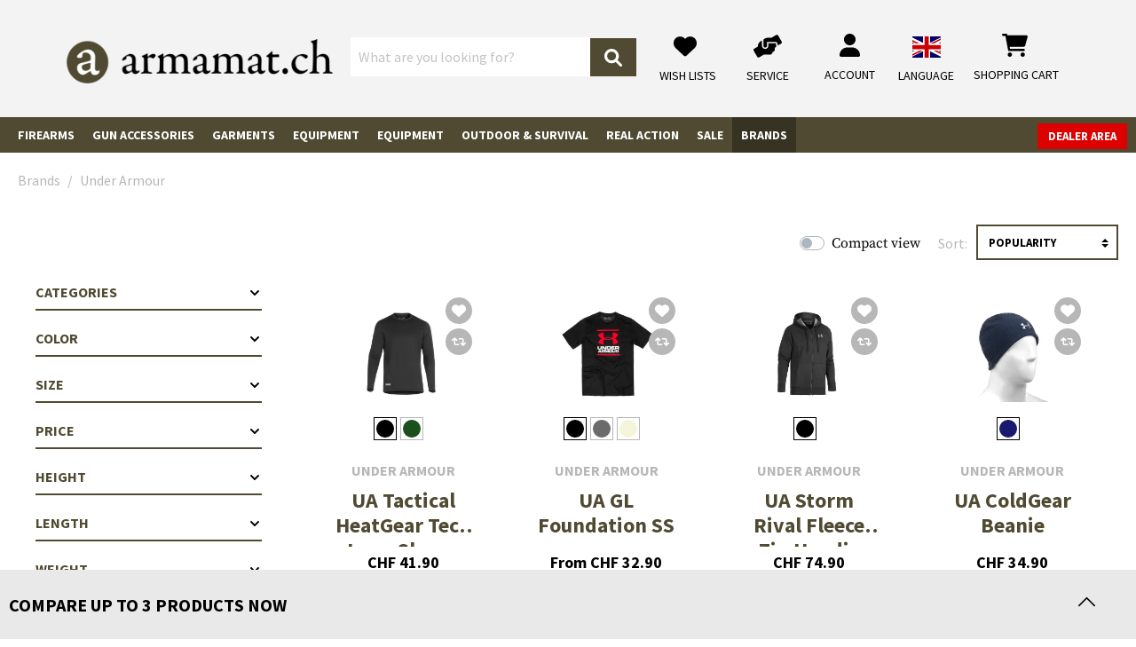

--- FILE ---
content_type: text/html; charset=UTF-8
request_url: https://www.armamat.ch/en-ch/m/under-armour/
body_size: 58802
content:
<!DOCTYPE html><html lang="en-GB" itemscope="itemscope" itemtype="https://schema.org/WebPage"><head><meta charset="utf-8"><meta name="viewport" content="width=device-width, initial-scale=1, shrink-to-fit=no"><meta name="author" content=""/><meta name="robots" content="index, follow"/><meta name="revisit-after" content="15 days"/><meta name="keywords" content=""/><meta name="description" content="Under Armour has long been a favorite among athletes, but it&#039;s also earned a reputation as the go-to tactical and military gear brand. With moisture management and temperature regulation capabilities built into their garments, they protect against extrem…"/><meta property="og:url" content="https://www.armamat.ch/en-ch/m/under-armour/"/><meta property="og:type" content="website"/><meta property="og:site_name" content="Armamat.ch"/><meta property="og:title" content="Brands - Under Armour - buy now - Armamat"/><meta property="og:description" content="Under Armour has long been a favorite among athletes, but it&#039;s also earned a reputation as the go-to tactical and military gear brand. With moisture management and temperature regulation capabilities built into their garments, they protect against extrem…"/><meta property="og:image" content="https://res.cloudinary.com/tmh-trading-gmbh/image/private/s--YIBa_fHa--/webshop/media/a5/ae/f0/1691394209/armamat.ch.png?_a=AAFIKBs"/><meta name="twitter:card" content="summary"/><meta name="twitter:site" content="Armamat.ch"/><meta name="twitter:title" content="Brands - Under Armour - buy now - Armamat"/><meta name="twitter:description" content="Under Armour has long been a favorite among athletes, but it&#039;s also earned a reputation as the go-to tactical and military gear brand. With moisture management and temperature regulation capabilities built into their garments, they protect against extrem…"/><meta name="twitter:image" content="https://res.cloudinary.com/tmh-trading-gmbh/image/private/s--YIBa_fHa--/webshop/media/a5/ae/f0/1691394209/armamat.ch.png?_a=AAFIKBs"/><meta itemprop="copyrightHolder" content="Armamat.ch"/><meta itemprop="copyrightYear" content=""/><meta itemprop="isFamilyFriendly" content="false"/><meta itemprop="image" content="https://res.cloudinary.com/tmh-trading-gmbh/image/private/s--YIBa_fHa--/webshop/media/a5/ae/f0/1691394209/armamat.ch.png?_a=AAFIKBs"/><link rel="alternate" hreflang="it-CH" href="https://www.armamat.ch/it-ch/m/under-armour/" /><link rel="alternate" hreflang="x-default" href="https://www.armamat.ch/de-ch/m/under-armour/" /><link rel="alternate" hreflang="de-CH" href="https://www.armamat.ch/de-ch/m/under-armour/" /><link rel="alternate" hreflang="en-CH" href="https://www.armamat.ch/en-ch/m/under-armour/" /><link rel="alternate" hreflang="fr-CH" href="https://www.armamat.ch/fr-ch/m/under-armour/" /><link rel="shortcut icon" href="https://res.cloudinary.com/tmh-trading-gmbh/image/private/s--3oBZ_e1e--/webshop/media/b1/4d/10/1646820097/favicon_armamat.ico?_a=AAFIKBs"><link rel="canonical" href="https://www.armamat.ch/en-ch/m/under-armour/" /><title itemprop="name">Brands - Under Armour - buy now - Armamat</title><link rel="stylesheet" href="https://www.armamat.ch/theme/45d6c371f437f4675f2ea4e3ae75f91f/css/all.css?1768896690984360"> <script>window.sentryConfig={environment:'prod',release:'684794636-20260120085843',dsn:'https://11ac40cf37014979b2f617440dd05771@sentry.vonaffenfels.de/20',sampleRate:0,ignoreErrors:["Cannot read properties of null (reading 'setOptions')"],};window.features={"V6_5_0_0":false,"v6.5.0.0":false,"PERFORMANCE_TWEAKS":true,"performance.tweaks":true,"FEATURE_NEXT_1797":false,"feature.next.1797":false,"FEATURE_NEXT_16710":false,"feature.next.16710":false,"FEATURE_NEXT_13810":false,"feature.next.13810":false,"FEATURE_NEXT_13250":false,"feature.next.13250":false,"FEATURE_NEXT_17276":false,"feature.next.17276":false,"FEATURE_NEXT_16151":true,"feature.next.16151":true,"FEATURE_NEXT_16155":false,"feature.next.16155":false,"FEATURE_NEXT_19501":false,"feature.next.19501":false,"FEATURE_NEXT_15053":false,"feature.next.15053":false,"FEATURE_NEXT_18215":false,"feature.next.18215":false,"FEATURE_NEXT_15815":false,"feature.next.15815":false,"FEATURE_NEXT_14699":true,"feature.next.14699":true,"FEATURE_NEXT_15707":false,"feature.next.15707":false,"FEATURE_NEXT_14360":false,"feature.next.14360":false,"FEATURE_NEXT_15172":false,"feature.next.15172":false,"FEATURE_NEXT_14001":false,"feature.next.14001":false,"FEATURE_NEXT_7739":false,"feature.next.7739":false,"FEATURE_NEXT_16200":false,"feature.next.16200":false,"FEATURE_NEXT_13410":true,"feature.next.13410":true,"FEATURE_NEXT_15917":true,"feature.next.15917":true,"FEATURE_NEXT_15957":false,"feature.next.15957":false,"FEATURE_NEXT_13601":false,"feature.next.13601":false,"FEATURE_NEXT_16992":false,"feature.next.16992":false,"FEATURE_NEXT_7530":false,"feature.next.7530":false,"FEATURE_NEXT_16824":false,"feature.next.16824":false,"FEATURE_NEXT_16271":false,"feature.next.16271":false,"FEATURE_NEXT_15381":false,"feature.next.15381":false,"FEATURE_NEXT_17275":false,"feature.next.17275":false,"FEATURE_NEXT_17016":false,"feature.next.17016":false,"FEATURE_NEXT_16236":false,"feature.next.16236":false,"FEATURE_NEXT_16640":false,"feature.next.16640":false,"FEATURE_NEXT_17858":false,"feature.next.17858":false,"FEATURE_NEXT_6758":false,"feature.next.6758":false,"FEATURE_NEXT_19048":false,"feature.next.19048":false,"FEATURE_NEXT_19822":false,"feature.next.19822":false,"FEATURE_NEXT_18129":false,"feature.next.18129":false,"FEATURE_NEXT_19163":false,"feature.next.19163":false,"FEATURE_NEXT_18187":false,"feature.next.18187":false,"FEATURE_NEXT_17978":false,"feature.next.17978":false,"FEATURE_NEXT_11634":false,"feature.next.11634":false,"FEATURE_NEXT_21547":false,"feature.next.21547":false,"FEATURE_NEXT_22900":false,"feature.next.22900":false};window.cloudName='tmh-trading-gmbh';window.swStorefrontUrl='https://www.armamat.ch/en-ch';window.ga4customScript=`!function(){"use strict";function l(e){for(var t=e,r=0,n=document.cookie.split(";");r<n.length;r++){var o=n[r].split("=");if(o[0].trim()===t)return o[1]}}function s(e){return localStorage.getItem(e)}function u(e){return window[e]}function A(e,t){e=document.querySelector(e);return t?null==e?void 0:e.getAttribute(t):null==e?void 0:e.textContent}var e=window,t=document,r="script",n="dataLayer",o="https://armamat.ch/sst",a="",i="qpwowulmf",c="dabzup8=aWQ9R1RNLU1XSERWTlFS&page=1",g="stapeUserId",v="",E="",d=!1;try{var d=!!g&&(m=navigator.userAgent,!!(m=new RegExp("Version/([0-9._]+)(.*Mobile)?.*Safari.*").exec(m)))&&16.4<=parseFloat(m[1]),f="stapeUserId"===g,I=d&&!f?function(e,t,r){void 0===t&&(t="");var n={cookie:l,localStorage:s,jsVariable:u,cssSelector:A},t=Array.isArray(t)?t:[t];if(e&&n[e])for(var o=n[e],a=0,i=t;a<i.length;a++){var c=i[a],c=r?o(c,r):o(c);if(c)return c}else console.warn("invalid uid source",e)}(g,v,E):void 0;d=d&&(!!I||f)}catch(e){console.error(e)}var m=e,g=(m[n]=m[n]||[],m[n].push({"gtm.start":(new Date).getTime(),event:"gtm.js"}),t.getElementsByTagName(r)[0]),v=I?"&bi="+encodeURIComponent(I):"",E=t.createElement(r),f=(d&&(i=8<i.length?i.replace(/([a-z]{8}$)/,"kp$1"):"kp"+i),!d&&a?a:o);E.async=!0,E.src=f+"/"+i+".js?"+c+v,null!=(e=g.parentNode)&&e.insertBefore(E,g)}();`;window.useDefaultCookieConsent=true;window.activeNavigationId='4ddc8925fb7e49eb897c778f84034a34';window.router={'frontend.cart.offcanvas':'/en-ch/checkout/offcanvas','frontend.cookie.offcanvas':'/en-ch/cookie/offcanvas','frontend.checkout.finish.page':'/en-ch/cf/finish/','frontend.checkout.info':'/en-ch/widgets/checkout/info','frontend.menu.offcanvas':'/en-ch/widgets/menu/offcanvas','frontend.cms.page':'/en-ch/widgets/cms','frontend.cms.navigation.page':'/en-ch/widgets/cms/navigation','frontend.account.addressbook':'/en-ch/widgets/account/address-book','frontend.csrf.generateToken':'/en-ch/csrf/generate','frontend.country.country-data':'/en-ch/country/country-state-data','frontend.store-api.proxy':'/en-ch/_proxy/store-api',};window.storeApiProxyToken='bef871bc139.Sj2IUKx6_PSJ-cWKHjhZD8PYUKx55CIoA6Sqt9prkWQ.I03OKMQ9tZnkvqbEJ0wpZ4yuNsI91WhaZ8rJx5UG2lYHeMIz6DekrfHOjA';window.salesChannelId='bbb04e92476c46fda567b7deecc03dd7';window.breakpoints={"xs":0,"sm":576,"md":768,"lg":992,"xl":1200};window.csrf={'enabled':'1','mode':'twig'};</script> <link rel="preload" as="image" imagesrcset="https://res.cloudinary.com/tmh-trading-gmbh/private_images/s--f10y6O-g--/c_fit,h_200,w_450/f_auto/q_auto/webshop/media/86/5e/8c/1702655480/105179060_1/under_armour_ua_tactical_heatgear_tech_long_sleeve_tee?_a=AAFIKBs 1x, https://res.cloudinary.com/tmh-trading-gmbh/private_images/s--rkRtW4bi--/c_fit,h_200,w_450/dpr_2/f_auto/q_auto/webshop/media/86/5e/8c/1702655480/105179060_1/under_armour_ua_tactical_heatgear_tech_long_sleeve_tee?_a=AAFIKBs 2x" media="(min-width: 1200px)"/><link rel="preload" as="image" imagesrcset="https://res.cloudinary.com/tmh-trading-gmbh/private_images/s--dj59CZvt--/c_fit,h_500,w_500/f_auto/q_auto/webshop/media/86/5e/8c/1702655480/105179060_1/under_armour_ua_tactical_heatgear_tech_long_sleeve_tee?_a=AAFIKBs 1x, https://res.cloudinary.com/tmh-trading-gmbh/private_images/s--5J9xIvDy--/c_fit,h_500,w_500/dpr_2/f_auto/q_auto/webshop/media/86/5e/8c/1702655480/105179060_1/under_armour_ua_tactical_heatgear_tech_long_sleeve_tee?_a=AAFIKBs 2x" media="(min-width: 992px) and (max-width: 1199.9px)"/><link rel="preload" as="image" imagesrcset="https://res.cloudinary.com/tmh-trading-gmbh/private_images/s--j6QCBV0W--/c_fit,h_400,w_400/f_auto/q_auto/webshop/media/86/5e/8c/1702655480/105179060_1/under_armour_ua_tactical_heatgear_tech_long_sleeve_tee?_a=AAFIKBs 1x, https://res.cloudinary.com/tmh-trading-gmbh/private_images/s--aoBmwClf--/c_fit,h_400,w_400/dpr_2/f_auto/q_auto/webshop/media/86/5e/8c/1702655480/105179060_1/under_armour_ua_tactical_heatgear_tech_long_sleeve_tee?_a=AAFIKBs 2x" media="(min-width: 768px) and (max-width: 991.9px)"/><link rel="preload" as="image" imagesrcset="https://res.cloudinary.com/tmh-trading-gmbh/private_images/s--JSd-fc2j--/c_fit,h_300,w_300/f_auto/q_auto/webshop/media/86/5e/8c/1702655480/105179060_1/under_armour_ua_tactical_heatgear_tech_long_sleeve_tee?_a=AAFIKBs 1x, https://res.cloudinary.com/tmh-trading-gmbh/private_images/s--FP7dT33V--/c_fit,h_300,w_300/dpr_2/f_auto/q_auto/webshop/media/86/5e/8c/1702655480/105179060_1/under_armour_ua_tactical_heatgear_tech_long_sleeve_tee?_a=AAFIKBs 2x" media="(min-width: 576px) and (max-width: 767.9px)"/><link rel="preload" as="image" imagesrcset="https://res.cloudinary.com/tmh-trading-gmbh/private_images/s--IbU7rZal--/c_fit,h_200,w_200/f_auto/q_auto/webshop/media/86/5e/8c/1702655480/105179060_1/under_armour_ua_tactical_heatgear_tech_long_sleeve_tee?_a=AAFIKBs 1x, https://res.cloudinary.com/tmh-trading-gmbh/private_images/s--Qol1xbR3--/c_fit,h_200,w_200/dpr_2/f_auto/q_auto/webshop/media/86/5e/8c/1702655480/105179060_1/under_armour_ua_tactical_heatgear_tech_long_sleeve_tee?_a=AAFIKBs 2x" media="(min-width: 0px) and (max-width: 575.9px)"/><script > window.ga4CustomUrl =''; </script><script > window.googleAnalyticsEnabled = false; window.googleAdsEnabled = false; window.ga4Enabled = false; window.googleTagEnabled = false; window.metaAdsEnabled = false; window.microsoftAdsEnabled = false; window.pinterestAdsEnabled = false; window.tiktokAdsEnabled = false; window.ga4CookieConfig ='standardCookies'; window.generateLeadValue ='1'; window.ga4Currency ='EUR'; </script><script > window.ga4TagId ='GTM-MWHDVNQR'; window.dataLayer = window.dataLayer || []; window.googleTagEnabled = true; window.ga4Enabled = true; window.ga4controllerName ='navigation'; window.ga4controllerAction ='index'; window.ga4activeNavigationId ='4ddc8925fb7e49eb897c778f84034a34'; window.ga4activeNavigationName =''; window.ga4affiliation ='Armamat.ch'; window.ga4salesChannelName ='Armamat.ch'; window.ga4salesChannelId ='bbb04e92476c46fda567b7deecc03dd7'; if (localStorage.getItem("ga4UserId")) window.ga4UserId = localStorage.getItem("ga4UserId"); if (localStorage.getItem("ga4CustomerLifetimeValue")) window.ga4CustomerLifetimeValue = localStorage.getItem("ga4CustomerLifetimeValue"); if (localStorage.getItem("ga4CustomerOrderCount")) window.ga4CustomerOrderCount = localStorage.getItem("ga4CustomerOrderCount"); window.ga4upCoupon = false; window.ga4gpCoupon = false; window.customTagManager = true; window.ga4AdvancedConsentMode = false; window.ga4ActiveConsentMode = true; window.metaAdsEnabled = true; window.microsoftAdsEnabled = true; window.pinterestAdsEnabled = true; window.tiktokAdsEnabled = true; </script><script > window.googleAnalyticsEnabled = true; </script><script > window.ga4Guest = false; </script><script > window.ga4UserLoggedIn = false; if (localStorage.getItem("loginSent")) localStorage.removeItem("loginSent"); if (localStorage.getItem("signUpSent")) localStorage.removeItem("signUpSent"); </script><script > window.ga4Product = {}; </script><script > window.ga4Product['0006a225dfeb46cb8e6b3999d925716c'] = { item_id: '10517906035', item_name: 'UA Tactical HeatGear Tech Long Sleeve Tee', item_variant: 'Color Black - Size L ', item_brand: 'Under Armour', currency: 'EUR', price: '41.9', extra: { minPurchase: '1', shopware_id: '0006a225dfeb46cb8e6b3999d925716c', realPrice: '41.9', item_startPrice: '41.9', item_hasGraduatedPrice: '1', taxRate: '8.1', cheapest: '41.9', parentId: '918a01d8dfec4da5b0454f9bc3fd4dc0' } }; window.ga4Product['0006a225dfeb46cb8e6b3999d925716c']['item_list_id'] ='4ddc8925fb7e49eb897c778f84034a34'; window.ga4Product['0006a225dfeb46cb8e6b3999d925716c']['item_list_name'] =''; window.ga4Product['0006a225dfeb46cb8e6b3999d925716c']['item_category'] ='Airsoft'; window.ga4Product['0006a225dfeb46cb8e6b3999d925716c']['item_category2'] ='Clothing'; window.ga4Product['0006a225dfeb46cb8e6b3999d925716c']['item_category3'] ='Shirt'; window.ga4Product['0006a225dfeb46cb8e6b3999d925716c']['item_category4'] ='Baselayer Shirts'; </script><script > window.ga4Product['14b1050f9ae3435dbe5e5d23eef1f3e3'] = { item_id: '12051006035', item_name: 'UA GL Foundation SS', item_variant: 'Color Black - Size L ', item_brand: 'Under Armour', currency: 'EUR', price: '32.9', extra: { minPurchase: '1', shopware_id: '14b1050f9ae3435dbe5e5d23eef1f3e3', realPrice: '32.9', item_startPrice: '32.9', item_hasGraduatedPrice: '1', taxRate: '8.1', cheapest: '32.9', parentId: 'f53440a48f1e45b88338dccc5f6bb43c' } }; window.ga4Product['14b1050f9ae3435dbe5e5d23eef1f3e3']['item_list_id'] ='4ddc8925fb7e49eb897c778f84034a34'; window.ga4Product['14b1050f9ae3435dbe5e5d23eef1f3e3']['item_list_name'] =''; window.ga4Product['14b1050f9ae3435dbe5e5d23eef1f3e3']['item_category'] ='Armamat'; window.ga4Product['14b1050f9ae3435dbe5e5d23eef1f3e3']['item_category2'] ='Garments'; window.ga4Product['14b1050f9ae3435dbe5e5d23eef1f3e3']['item_category3'] ='Shirts'; window.ga4Product['14b1050f9ae3435dbe5e5d23eef1f3e3']['item_category4'] ='T-Shirts'; </script><script > window.ga4Product['2e6c81692e0248c48606aebbf8b0691b'] = { item_id: '10624506025', item_name: 'UA Storm Rival Fleece Zip Hoodie', item_variant: 'Color Black - Size S ', item_brand: 'Under Armour', currency: 'EUR', price: '74.9', extra: { minPurchase: '1', shopware_id: '2e6c81692e0248c48606aebbf8b0691b', realPrice: '74.9', item_startPrice: '74.9', item_hasGraduatedPrice: '1', taxRate: '8.1', cheapest: '74.9', parentId: '12beec6cfe6142888f6b1c973e5d5c47' } }; window.ga4Product['2e6c81692e0248c48606aebbf8b0691b']['item_list_id'] ='4ddc8925fb7e49eb897c778f84034a34'; window.ga4Product['2e6c81692e0248c48606aebbf8b0691b']['item_list_name'] =''; window.ga4Product['2e6c81692e0248c48606aebbf8b0691b']['item_category'] ='Armamat'; window.ga4Product['2e6c81692e0248c48606aebbf8b0691b']['item_category2'] ='Garments'; window.ga4Product['2e6c81692e0248c48606aebbf8b0691b']['item_category3'] ='Hoodies'; </script><script > window.ga4Product['9a8733377aed45c9a1b877b74e69de2f'] = { item_id: '10838270100', item_name: 'UA ColdGear Beanie', item_variant: 'Color Academy - Size NoSize ', item_brand: 'Under Armour', currency: 'EUR', price: '34.9', extra: { minPurchase: '1', shopware_id: '9a8733377aed45c9a1b877b74e69de2f', realPrice: '34.9', item_startPrice: '34.9', item_hasGraduatedPrice: '1', taxRate: '8.1', cheapest: '34.9', parentId: '040f7c892989455a87e14903a4036887' } }; window.ga4Product['9a8733377aed45c9a1b877b74e69de2f']['item_list_id'] ='4ddc8925fb7e49eb897c778f84034a34'; window.ga4Product['9a8733377aed45c9a1b877b74e69de2f']['item_list_name'] =''; window.ga4Product['9a8733377aed45c9a1b877b74e69de2f']['item_category'] ='Airsoft'; window.ga4Product['9a8733377aed45c9a1b877b74e69de2f']['item_category2'] ='Clothing'; window.ga4Product['9a8733377aed45c9a1b877b74e69de2f']['item_category3'] ='Headwear'; window.ga4Product['9a8733377aed45c9a1b877b74e69de2f']['item_category4'] ='Beanies'; </script><script > window.ga4Product['09eeacde5c644c8292a188a6ff87417f'] = { item_id: '10608006025', item_name: 'UA Tactical Tech Tee', item_variant: 'Color Black - Size S ', item_brand: 'Under Armour', currency: 'EUR', price: '28.9', extra: { minPurchase: '1', shopware_id: '09eeacde5c644c8292a188a6ff87417f', realPrice: '28.9', item_startPrice: '28.9', item_hasGraduatedPrice: '1', taxRate: '8.1', cheapest: '28.9', parentId: 'de702af47a8c4f5193959241226e808b' } }; window.ga4Product['09eeacde5c644c8292a188a6ff87417f']['item_list_id'] ='4ddc8925fb7e49eb897c778f84034a34'; window.ga4Product['09eeacde5c644c8292a188a6ff87417f']['item_list_name'] =''; window.ga4Product['09eeacde5c644c8292a188a6ff87417f']['item_category'] ='Airsoft'; window.ga4Product['09eeacde5c644c8292a188a6ff87417f']['item_category2'] ='Clothing'; window.ga4Product['09eeacde5c644c8292a188a6ff87417f']['item_category3'] ='Shirt'; window.ga4Product['09eeacde5c644c8292a188a6ff87417f']['item_category4'] ='Baselayer Shirts'; </script><script > window.ga4Product['17024b18b3904d70a01a032fe7cf00bd'] = { item_id: '11338506025', item_name: 'M Tac Cotton T', item_variant: 'Color Black - Size S ', item_brand: 'Under Armour', currency: 'EUR', price: '32.9', extra: { minPurchase: '1', shopware_id: '17024b18b3904d70a01a032fe7cf00bd', realPrice: '32.9', item_startPrice: '32.9', item_hasGraduatedPrice: '1', taxRate: '8.1', cheapest: '32.9', parentId: '13ee957892374e1fb31bd945155f7e96' } }; window.ga4Product['17024b18b3904d70a01a032fe7cf00bd']['item_list_id'] ='4ddc8925fb7e49eb897c778f84034a34'; window.ga4Product['17024b18b3904d70a01a032fe7cf00bd']['item_list_name'] =''; window.ga4Product['17024b18b3904d70a01a032fe7cf00bd']['item_category'] ='Armamat'; window.ga4Product['17024b18b3904d70a01a032fe7cf00bd']['item_category2'] ='Garments'; window.ga4Product['17024b18b3904d70a01a032fe7cf00bd']['item_category3'] ='Shirts'; window.ga4Product['17024b18b3904d70a01a032fe7cf00bd']['item_category4'] ='T-Shirts'; </script><script > window.ga4Product['8e4a29afae55466c9befd21647c10fd8'] = { item_id: '10837510945', item_name: 'UA Sportstyle Left Chest Tee', item_variant: 'Color Charcoal Medium Heather - Size 2XL ', item_brand: 'Under Armour', currency: 'EUR', price: '29.9', extra: { minPurchase: '1', shopware_id: '8e4a29afae55466c9befd21647c10fd8', realPrice: '29.9', item_startPrice: '29.9', item_hasGraduatedPrice: '1', taxRate: '8.1', cheapest: '29.9', parentId: '88878682e0254031ade2fb738cada288' } }; window.ga4Product['8e4a29afae55466c9befd21647c10fd8']['item_list_id'] ='4ddc8925fb7e49eb897c778f84034a34'; window.ga4Product['8e4a29afae55466c9befd21647c10fd8']['item_list_name'] =''; window.ga4Product['8e4a29afae55466c9befd21647c10fd8']['item_category'] ='Armamat'; window.ga4Product['8e4a29afae55466c9befd21647c10fd8']['item_category2'] ='Garments'; window.ga4Product['8e4a29afae55466c9befd21647c10fd8']['item_category3'] ='Shirts'; window.ga4Product['8e4a29afae55466c9befd21647c10fd8']['item_category4'] ='T-Shirts'; </script><script > window.ga4Product['7d336ef27f614155a54d72fcd6f31f8a'] = { item_id: '10733070225', item_name: 'UA Storm Rival Zip Hoodie', item_variant: 'Color Navy - Size S ', item_brand: 'Under Armour', currency: 'EUR', price: '59.9', extra: { minPurchase: '1', shopware_id: '7d336ef27f614155a54d72fcd6f31f8a', realPrice: '85.9', item_startPrice: '59.9', item_hasGraduatedPrice: '1', taxRate: '8.1', cheapest: '59.9', parentId: '27ca4135eaf640adb77c50d28fb21f32' } }; window.ga4Product['7d336ef27f614155a54d72fcd6f31f8a']['item_list_id'] ='4ddc8925fb7e49eb897c778f84034a34'; window.ga4Product['7d336ef27f614155a54d72fcd6f31f8a']['item_list_name'] =''; window.ga4Product['7d336ef27f614155a54d72fcd6f31f8a']['item_category'] ='Armamat'; window.ga4Product['7d336ef27f614155a54d72fcd6f31f8a']['item_category2'] ='Garments'; window.ga4Product['7d336ef27f614155a54d72fcd6f31f8a']['item_category3'] ='Hoodies'; </script><script > window.ga4Product['32e1576d8d5c46e980c44da8a6a25229'] = { item_id: '10507206040', item_name: 'UA ColdGear Evo 1/4 Zip', item_variant: 'Color Black - Size XL ', item_brand: 'Under Armour', currency: 'EUR', price: '56.9', extra: { minPurchase: '1', shopware_id: '32e1576d8d5c46e980c44da8a6a25229', realPrice: '56.9', item_startPrice: '56.9', item_hasGraduatedPrice: '1', taxRate: '8.1', cheapest: '56.9', parentId: 'dd8ce675cc254a90855dc8258b24ff99' } }; window.ga4Product['32e1576d8d5c46e980c44da8a6a25229']['item_list_id'] ='4ddc8925fb7e49eb897c778f84034a34'; window.ga4Product['32e1576d8d5c46e980c44da8a6a25229']['item_list_name'] =''; window.ga4Product['32e1576d8d5c46e980c44da8a6a25229']['item_category'] ='Airsoft'; window.ga4Product['32e1576d8d5c46e980c44da8a6a25229']['item_category2'] ='Clothing'; window.ga4Product['32e1576d8d5c46e980c44da8a6a25229']['item_category3'] ='Shirt'; window.ga4Product['32e1576d8d5c46e980c44da8a6a25229']['item_category4'] ='Baselayer Shirts'; </script><script > window.ga4Product['30b42888415f4cce8cc20f28ab1e84a3'] = { item_id: '10837806025', item_name: 'UA Rival Fleece Zip Hoodie', item_variant: 'Color Black - Size S ', item_brand: 'Under Armour', currency: 'EUR', price: '69.9', extra: { minPurchase: '1', shopware_id: '30b42888415f4cce8cc20f28ab1e84a3', realPrice: '69.9', item_startPrice: '69.9', item_hasGraduatedPrice: '1', taxRate: '8.1', cheapest: '69.9', parentId: 'b14c1b85736e47448095f774b43572e8' } }; window.ga4Product['30b42888415f4cce8cc20f28ab1e84a3']['item_list_id'] ='4ddc8925fb7e49eb897c778f84034a34'; window.ga4Product['30b42888415f4cce8cc20f28ab1e84a3']['item_list_name'] =''; window.ga4Product['30b42888415f4cce8cc20f28ab1e84a3']['item_category'] ='Airsoft'; window.ga4Product['30b42888415f4cce8cc20f28ab1e84a3']['item_category2'] ='Accessories'; window.ga4Product['30b42888415f4cce8cc20f28ab1e84a3']['item_category3'] ='Baselayer Shirts'; </script><script > window.ga4Product['2f568cc7368a40b18f77098754e93329'] = { item_id: '10837906025', item_name: 'UA Tech Graphic Short 10 Inch', item_variant: 'Color Black - Size S ', item_brand: 'Under Armour', currency: 'EUR', price: '29.9', extra: { minPurchase: '1', shopware_id: '2f568cc7368a40b18f77098754e93329', realPrice: '29.9', item_startPrice: '29.9', item_hasGraduatedPrice: '1', taxRate: '8.1', cheapest: '29.9', parentId: '758088768b1b49f08258dd438b44fb80' } }; window.ga4Product['2f568cc7368a40b18f77098754e93329']['item_list_id'] ='4ddc8925fb7e49eb897c778f84034a34'; window.ga4Product['2f568cc7368a40b18f77098754e93329']['item_list_name'] =''; window.ga4Product['2f568cc7368a40b18f77098754e93329']['item_category'] ='Armamat'; window.ga4Product['2f568cc7368a40b18f77098754e93329']['item_category2'] ='Garments'; window.ga4Product['2f568cc7368a40b18f77098754e93329']['item_category3'] ='Pants'; window.ga4Product['2f568cc7368a40b18f77098754e93329']['item_category4'] ='Pants'; </script><script > window.ga4Product['19fb7b6a00344cbc8b68cbea52c01667'] = { item_id: '10507106040', item_name: 'UA Tactical HeatGear Charged Cotton Tee', item_variant: 'Color Black - Size XL ', item_brand: 'Under Armour', currency: 'EUR', price: '34.9', extra: { minPurchase: '1', shopware_id: '19fb7b6a00344cbc8b68cbea52c01667', realPrice: '34.9', item_startPrice: '34.9', item_hasGraduatedPrice: '1', taxRate: '8.1', cheapest: '34.9', parentId: '7e98a269fad445b8ae1cba57d89245d4' } }; window.ga4Product['19fb7b6a00344cbc8b68cbea52c01667']['item_list_id'] ='4ddc8925fb7e49eb897c778f84034a34'; window.ga4Product['19fb7b6a00344cbc8b68cbea52c01667']['item_list_name'] =''; window.ga4Product['19fb7b6a00344cbc8b68cbea52c01667']['item_category'] ='Armamat'; window.ga4Product['19fb7b6a00344cbc8b68cbea52c01667']['item_category2'] ='Garments'; window.ga4Product['19fb7b6a00344cbc8b68cbea52c01667']['item_category3'] ='Shirts'; window.ga4Product['19fb7b6a00344cbc8b68cbea52c01667']['item_category4'] ='T-Shirts'; </script><script > window.ga4Product['854c904e4e3f4e38b6f65de2fd0e2a3e'] = { item_id: '10732970240', item_name: 'UA Freedom Tonal BFL Hoodie', item_variant: 'Color Navy - Size XL ', item_brand: 'Under Armour', currency: 'EUR', price: '56.9', extra: { minPurchase: '1', shopware_id: '854c904e4e3f4e38b6f65de2fd0e2a3e', realPrice: '80.9', item_startPrice: '56.9', item_hasGraduatedPrice: '1', taxRate: '8.1', cheapest: '56.9', parentId: 'ad4f55388c984531999c04c021c6cdff' } }; window.ga4Product['854c904e4e3f4e38b6f65de2fd0e2a3e']['item_list_id'] ='4ddc8925fb7e49eb897c778f84034a34'; window.ga4Product['854c904e4e3f4e38b6f65de2fd0e2a3e']['item_list_name'] =''; window.ga4Product['854c904e4e3f4e38b6f65de2fd0e2a3e']['item_category'] ='Armamat'; window.ga4Product['854c904e4e3f4e38b6f65de2fd0e2a3e']['item_category2'] ='Garments'; window.ga4Product['854c904e4e3f4e38b6f65de2fd0e2a3e']['item_category3'] ='Hoodies'; </script><script > window.ga4Product['87cc4b678bce4d6a9a98547bd563053c'] = { item_id: '10607906025', item_name: 'UA Launch 7 Inch Short HeatGear', item_variant: 'Color Black - Size S ', item_brand: 'Under Armour', currency: 'EUR', price: '34.9', extra: { minPurchase: '1', shopware_id: '87cc4b678bce4d6a9a98547bd563053c', realPrice: '34.9', item_startPrice: '34.9', item_hasGraduatedPrice: '1', taxRate: '8.1', cheapest: '34.9', parentId: '344e044f10f74e89a2d89b46f10918c8' } }; window.ga4Product['87cc4b678bce4d6a9a98547bd563053c']['item_list_id'] ='4ddc8925fb7e49eb897c778f84034a34'; window.ga4Product['87cc4b678bce4d6a9a98547bd563053c']['item_list_name'] =''; window.ga4Product['87cc4b678bce4d6a9a98547bd563053c']['item_category'] ='Airsoft'; window.ga4Product['87cc4b678bce4d6a9a98547bd563053c']['item_category2'] ='Accessories'; window.ga4Product['87cc4b678bce4d6a9a98547bd563053c']['item_category3'] ='Baselayer Shirts'; </script><script > window.ga4Product['99032cba1537470a914871ddff7bab93'] = { item_id: '10608106035', item_name: 'UA ColdGear Infrared Tactical Fitted Crew', item_variant: 'Color Black - Size L ', item_brand: 'Under Armour', currency: 'EUR', price: '62.9', extra: { minPurchase: '1', shopware_id: '99032cba1537470a914871ddff7bab93', realPrice: '79.9', item_startPrice: '62.9', item_hasGraduatedPrice: '1', taxRate: '8.1', cheapest: '62.9', parentId: 'aaf1c8558c664783bf4947e0a2f5b72d' } }; window.ga4Product['99032cba1537470a914871ddff7bab93']['item_list_id'] ='4ddc8925fb7e49eb897c778f84034a34'; window.ga4Product['99032cba1537470a914871ddff7bab93']['item_list_name'] =''; window.ga4Product['99032cba1537470a914871ddff7bab93']['item_category'] ='Airsoft'; window.ga4Product['99032cba1537470a914871ddff7bab93']['item_category2'] ='Clothing'; window.ga4Product['99032cba1537470a914871ddff7bab93']['item_category3'] ='Shirt'; window.ga4Product['99032cba1537470a914871ddff7bab93']['item_category4'] ='Baselayer Shirts'; </script><script > window.ga4Product['2b177576b7bf46b9ac4446fc5548525e'] = { item_id: '10837410825', item_name: 'UA Tech Tee', item_variant: 'Color Charcoal Light Heather - Size S ', item_brand: 'Under Armour', currency: 'EUR', price: '32.9', extra: { minPurchase: '1', shopware_id: '2b177576b7bf46b9ac4446fc5548525e', realPrice: '32.9', item_startPrice: '32.9', item_hasGraduatedPrice: '1', taxRate: '8.1', cheapest: '32.9', parentId: 'b34a152d33c04604a8fb069c997b9fc3' } }; window.ga4Product['2b177576b7bf46b9ac4446fc5548525e']['item_list_id'] ='4ddc8925fb7e49eb897c778f84034a34'; window.ga4Product['2b177576b7bf46b9ac4446fc5548525e']['item_list_name'] =''; window.ga4Product['2b177576b7bf46b9ac4446fc5548525e']['item_category'] ='Armamat'; window.ga4Product['2b177576b7bf46b9ac4446fc5548525e']['item_category2'] ='Garments'; window.ga4Product['2b177576b7bf46b9ac4446fc5548525e']['item_category3'] ='Shirts'; window.ga4Product['2b177576b7bf46b9ac4446fc5548525e']['item_category4'] ='T-Shirts'; </script><script > window.ga4Product['71682030b6c94a149c0254eaeef5fe5e'] = { item_id: '10837306045', item_name: 'UA HeatGear Compression Tee', item_variant: 'Color Black - Size 2XL ', item_brand: 'Under Armour', currency: 'EUR', price: '34.9', extra: { minPurchase: '1', shopware_id: '71682030b6c94a149c0254eaeef5fe5e', realPrice: '34.9', item_startPrice: '34.9', item_hasGraduatedPrice: '1', taxRate: '8.1', cheapest: '34.9', parentId: '212a04ea112f4b75b750642880f351e4' } }; window.ga4Product['71682030b6c94a149c0254eaeef5fe5e']['item_list_id'] ='4ddc8925fb7e49eb897c778f84034a34'; window.ga4Product['71682030b6c94a149c0254eaeef5fe5e']['item_list_name'] =''; window.ga4Product['71682030b6c94a149c0254eaeef5fe5e']['item_category'] ='Airsoft'; window.ga4Product['71682030b6c94a149c0254eaeef5fe5e']['item_category2'] ='Clothing'; window.ga4Product['71682030b6c94a149c0254eaeef5fe5e']['item_category3'] ='Shirt'; window.ga4Product['71682030b6c94a149c0254eaeef5fe5e']['item_category4'] ='Baselayer Shirts'; </script><script > window.ga4Product['40bd5bc9a8204ea8b2e1d2576af18f96'] = { item_id: '10507006040', item_name: 'UA Tactical HeatGear Compression Tee', item_variant: 'Color Black - Size XL ', item_brand: 'Under Armour', currency: 'EUR', price: '41.9', extra: { minPurchase: '1', shopware_id: '40bd5bc9a8204ea8b2e1d2576af18f96', realPrice: '41.9', item_startPrice: '41.9', item_hasGraduatedPrice: '1', taxRate: '8.1', cheapest: '41.9', parentId: '3296a2f59b8c4105a6948390e2f00628' } }; window.ga4Product['40bd5bc9a8204ea8b2e1d2576af18f96']['item_list_id'] ='4ddc8925fb7e49eb897c778f84034a34'; window.ga4Product['40bd5bc9a8204ea8b2e1d2576af18f96']['item_list_name'] =''; window.ga4Product['40bd5bc9a8204ea8b2e1d2576af18f96']['item_category'] ='Airsoft'; window.ga4Product['40bd5bc9a8204ea8b2e1d2576af18f96']['item_category2'] ='Clothing'; window.ga4Product['40bd5bc9a8204ea8b2e1d2576af18f96']['item_category3'] ='Shirt'; window.ga4Product['40bd5bc9a8204ea8b2e1d2576af18f96']['item_category4'] ='Baselayer Shirts'; </script><script > window.ga4Product['0d4f37cfedc44f138562a1c549d3097a'] = { item_id: '11338406030', item_name: 'UA Tech 2.0 SS Tee', item_variant: 'Color Black - Size M ', item_brand: 'Under Armour', currency: 'EUR', price: '39.9', extra: { minPurchase: '1', shopware_id: '0d4f37cfedc44f138562a1c549d3097a', realPrice: '39.9', item_startPrice: '39.9', item_hasGraduatedPrice: '1', taxRate: '8.1', cheapest: '39.9', parentId: 'bbe06855f86e45028e15b9a2eba98725' } }; window.ga4Product['0d4f37cfedc44f138562a1c549d3097a']['item_list_id'] ='4ddc8925fb7e49eb897c778f84034a34'; window.ga4Product['0d4f37cfedc44f138562a1c549d3097a']['item_list_name'] =''; window.ga4Product['0d4f37cfedc44f138562a1c549d3097a']['item_category'] ='Armamat'; window.ga4Product['0d4f37cfedc44f138562a1c549d3097a']['item_category2'] ='Garments'; window.ga4Product['0d4f37cfedc44f138562a1c549d3097a']['item_category3'] ='Shirts'; window.ga4Product['0d4f37cfedc44f138562a1c549d3097a']['item_category4'] ='T-Shirts'; </script><script > window.ga4Product['e61a2571dca54238ae08663ebc396cfb'] = { item_id: '10624406030', item_name: 'UA Original 9 Inch Boxerjock HeatGear', item_variant: 'Color Black - Size M ', item_brand: 'Under Armour', currency: 'EUR', price: '25.9', extra: { minPurchase: '1', shopware_id: 'e61a2571dca54238ae08663ebc396cfb', realPrice: '25.9', item_startPrice: '25.9', item_hasGraduatedPrice: '1', taxRate: '8.1', cheapest: '25.9', parentId: '8c600703ee4f41f59c38b739f8f50dcd' } }; window.ga4Product['e61a2571dca54238ae08663ebc396cfb']['item_list_id'] ='4ddc8925fb7e49eb897c778f84034a34'; window.ga4Product['e61a2571dca54238ae08663ebc396cfb']['item_list_name'] =''; window.ga4Product['e61a2571dca54238ae08663ebc396cfb']['item_category'] ='Airsoft'; window.ga4Product['e61a2571dca54238ae08663ebc396cfb']['item_category2'] ='Clothing'; window.ga4Product['e61a2571dca54238ae08663ebc396cfb']['item_category3'] ='Pants'; window.ga4Product['e61a2571dca54238ae08663ebc396cfb']['item_category4'] ='Baselayer Pants'; </script><script > window.ga4Product['289cda1ef2ae4caab0929c9d049ded57'] = { item_id: '12050906025', item_name: 'UA Charged Cotton 3in 3-Pack', item_variant: 'Color Black - Size S ', item_brand: 'Under Armour', currency: 'EUR', price: '48.9', extra: { minPurchase: '1', shopware_id: '289cda1ef2ae4caab0929c9d049ded57', realPrice: '48.9', item_startPrice: '48.9', item_hasGraduatedPrice: '1', taxRate: '8.1', cheapest: '48.9', parentId: '86a615262f7842c78ed3db356ac699cb' } }; window.ga4Product['289cda1ef2ae4caab0929c9d049ded57']['item_list_id'] ='4ddc8925fb7e49eb897c778f84034a34'; window.ga4Product['289cda1ef2ae4caab0929c9d049ded57']['item_list_name'] =''; window.ga4Product['289cda1ef2ae4caab0929c9d049ded57']['item_category'] ='Airsoft'; window.ga4Product['289cda1ef2ae4caab0929c9d049ded57']['item_category2'] ='Clothing'; window.ga4Product['289cda1ef2ae4caab0929c9d049ded57']['item_category3'] ='Pants'; window.ga4Product['289cda1ef2ae4caab0929c9d049ded57']['item_category4'] ='Baselayer Pants'; </script><script src="https://www.armamat.ch/theme/45d6c371f437f4675f2ea4e3ae75f91f/js/all.js?17688966901338694" defer></script><script src="https://www.armamat.ch/theme/45d6c371f437f4675f2ea4e3ae75f91f/js/vendor.js?1768896690548835" defer></script></head><body class="is-ctl-navigation is-act-index is-instance-ch"><header class="header-main fixed-top" data-small-sticky-header="true"><div class="container-fluid header-container" data-form-scroll-header="true"><div class="row align-items-center header-row"><div class="col-auto desktop-nav-toggle-col"> <button class="btn nav-main-toggle-btn header-actions-btn" type="button" aria-label="Menu"> <span class="icon icon-bars"><svg xmlns="http://www.w3.org/2000/svg" viewBox="0 0 448 512"><path d="M0 88C0 74.75 10.75 64 24 64H424C437.3 64 448 74.75 448 88C448 101.3 437.3 112 424 112H24C10.75 112 0 101.3 0 88zM0 248C0 234.7 10.75 224 24 224H424C437.3 224 448 234.7 448 248C448 261.3 437.3 272 424 272H24C10.75 272 0 261.3 0 248zM424 432H24C10.75 432 0 421.3 0 408C0 394.7 10.75 384 24 384H424C437.3 384 448 394.7 448 408C448 421.3 437.3 432 424 432z"/></svg></span> <span class="menu-label">Menu</span> </button> </div><div class="col-12 col-lg-auto header-logo-col"><div class="header-logo-main"><a class="header-logo-main-link" href="https://www.armamat.ch/en-ch/" title="Go to home page"><picture title="Armamat.ch" alt="Armamat.ch Logo" data-thumbnail-sizes="{&quot;xl&quot;:{&quot;width&quot;:360,&quot;height&quot;:76,&quot;mode&quot;:&quot;fit&quot;},&quot;lg&quot;:{&quot;width&quot;:300,&quot;height&quot;:62,&quot;mode&quot;:&quot;fit&quot;},&quot;md&quot;:{&quot;width&quot;:300,&quot;height&quot;:62,&quot;mode&quot;:&quot;fit&quot;},&quot;sm&quot;:{&quot;width&quot;:300,&quot;height&quot;:62,&quot;mode&quot;:&quot;fit&quot;},&quot;xs&quot;:{&quot;width&quot;:300,&quot;height&quot;:62,&quot;mode&quot;:&quot;fit&quot;}}"><source srcset="https://res.cloudinary.com/tmh-trading-gmbh/image/private/s--GrfDbI5g--/c_fit,h_76,w_360/f_auto/q_auto/webshop/media/a5/ae/f0/1691394209/armamat.ch?_a=AAFIKBs 1x, https://res.cloudinary.com/tmh-trading-gmbh/image/private/s--bUPUin9p--/c_fit,h_76,w_360/dpr_2/f_auto/q_auto/webshop/media/a5/ae/f0/1691394209/armamat.ch?_a=AAFIKBs 2x" media="(min-width: 1200px)"><source srcset="https://res.cloudinary.com/tmh-trading-gmbh/image/private/s--i8v3Ikdn--/c_fit,h_62,w_300/f_auto/q_auto/webshop/media/a5/ae/f0/1691394209/armamat.ch?_a=AAFIKBs 1x, https://res.cloudinary.com/tmh-trading-gmbh/image/private/s--BUamw--o--/c_fit,h_62,w_300/dpr_2/f_auto/q_auto/webshop/media/a5/ae/f0/1691394209/armamat.ch?_a=AAFIKBs 2x" media="(min-width: 992px)"><source srcset="https://res.cloudinary.com/tmh-trading-gmbh/image/private/s--i8v3Ikdn--/c_fit,h_62,w_300/f_auto/q_auto/webshop/media/a5/ae/f0/1691394209/armamat.ch?_a=AAFIKBs 1x, https://res.cloudinary.com/tmh-trading-gmbh/image/private/s--BUamw--o--/c_fit,h_62,w_300/dpr_2/f_auto/q_auto/webshop/media/a5/ae/f0/1691394209/armamat.ch?_a=AAFIKBs 2x" media="(min-width: 768px)"><source srcset="https://res.cloudinary.com/tmh-trading-gmbh/image/private/s--i8v3Ikdn--/c_fit,h_62,w_300/f_auto/q_auto/webshop/media/a5/ae/f0/1691394209/armamat.ch?_a=AAFIKBs 1x, https://res.cloudinary.com/tmh-trading-gmbh/image/private/s--BUamw--o--/c_fit,h_62,w_300/dpr_2/f_auto/q_auto/webshop/media/a5/ae/f0/1691394209/armamat.ch?_a=AAFIKBs 2x" media="(min-width: 576px)"><source srcset="https://res.cloudinary.com/tmh-trading-gmbh/image/private/s--i8v3Ikdn--/c_fit,h_62,w_300/f_auto/q_auto/webshop/media/a5/ae/f0/1691394209/armamat.ch?_a=AAFIKBs 1x, https://res.cloudinary.com/tmh-trading-gmbh/image/private/s--BUamw--o--/c_fit,h_62,w_300/dpr_2/f_auto/q_auto/webshop/media/a5/ae/f0/1691394209/armamat.ch?_a=AAFIKBs 2x" media="(min-width: 0px)"><img src="https://res.cloudinary.com/tmh-trading-gmbh/image/private/s--GrfDbI5g--/c_fit,h_76,w_360/f_auto/q_auto/webshop/media/a5/ae/f0/1691394209/armamat.ch?_a=AAFIKBs" class="header-logo-picture"title="Armamat.ch"alt="Armamat.ch Logo" width="360" height="76"></picture></a></div></div><div class="col-12 order-2 col-xl order-xl-1 header-search-col"><div class="row"><div class="col"><div class="collapse" id="searchCollapse"><div class="header-search"><form action="/en-ch/search" method="get" data-search-form="true" data-search-widget-options='{&quot;searchWidgetMinChars&quot;:2}' data-url="/en-ch/suggest?search=" class="header-search-form"><div class="input-group"><input type="search" name="search" class="form-control header-search-input" autocomplete="off" autocapitalize="off" placeholder="What are you looking for?" aria-label="What are you looking for?" value=""><div class="input-group-append"> <button type="submit" class="btn header-search-btn" aria-label="Search"> <span class="header-search-icon"> <span class="icon icon-magnifying-glass"><svg xmlns="http://www.w3.org/2000/svg" viewBox="0 0 512 512"><path d="M500.3 443.7l-119.7-119.7c27.22-40.41 40.65-90.9 33.46-144.7C401.8 87.79 326.8 13.32 235.2 1.723C99.01-15.51-15.51 99.01 1.724 235.2c11.6 91.64 86.08 166.7 177.6 178.9c53.8 7.189 104.3-6.236 144.7-33.46l119.7 119.7c15.62 15.62 40.95 15.62 56.57 0C515.9 484.7 515.9 459.3 500.3 443.7zM79.1 208c0-70.58 57.42-128 128-128s128 57.42 128 128c0 70.58-57.42 128-128 128S79.1 278.6 79.1 208z"/></svg></span> </span> </button> </div></div></form></div></div></div></div></div><div class="col-12 order-1 col-lg-auto order-xl-2 ml-auto header-actions-col"><div class="row no-gutters"><div class="col d-lg-none"><div class="menu-button"> <button class="btn nav-main-toggle-btn header-actions-btn" type="button" data-offcanvas-menu="true" aria-label="Menu"> <span class="icon icon-stack"><svg xmlns="http://www.w3.org/2000/svg" xmlns:xlink="http://www.w3.org/1999/xlink" width="24" height="24" viewBox="0 0 24 24"><defs><path d="M3 13c-.5523 0-1-.4477-1-1s.4477-1 1-1h18c.5523 0 1 .4477 1 1s-.4477 1-1 1H3zm0-7c-.5523 0-1-.4477-1-1s.4477-1 1-1h18c.5523 0 1 .4477 1 1s-.4477 1-1 1H3zm0 14c-.5523 0-1-.4477-1-1s.4477-1 1-1h18c.5523 0 1 .4477 1 1s-.4477 1-1 1H3z" id="icons-default-stack" /></defs><use xlink:href="#icons-default-stack" fill="#758CA3" fill-rule="evenodd" /></svg></span> <span class="menu-label"> Menu </span> </button> </div></div><div class="col-auto d-xl-none search-toggle-col"><div class="search-toggle"> <button class="btn header-actions-btn search-toggle-btn js-search-toggle-btn collapsed" type="button" data-toggle="collapse" data-target="#searchCollapse" aria-expanded="false" aria-controls="searchCollapse" aria-label="Search"> <span class="icon icon-magnifying-glass"><svg xmlns="http://www.w3.org/2000/svg" viewBox="0 0 512 512"><path d="M500.3 443.7l-119.7-119.7c27.22-40.41 40.65-90.9 33.46-144.7C401.8 87.79 326.8 13.32 235.2 1.723C99.01-15.51-15.51 99.01 1.724 235.2c11.6 91.64 86.08 166.7 177.6 178.9c53.8 7.189 104.3-6.236 144.7-33.46l119.7 119.7c15.62 15.62 40.95 15.62 56.57 0C515.9 484.7 515.9 459.3 500.3 443.7zM79.1 208c0-70.58 57.42-128 128-128s128 57.42 128 128c0 70.58-57.42 128-128 128S79.1 278.6 79.1 208z"/></svg></span> <span class="menu-label"> Search </span> </button> </div></div><div class="col-auto d-none d-lg-block"><a class="btn service-menu d-block text-center" href="/en-ch/wishlist/index"> <span class="icon icon-heart"><svg xmlns="http://www.w3.org/2000/svg" viewBox="0 0 512 512"><path d="M0 190.9V185.1C0 115.2 50.52 55.58 119.4 44.1C164.1 36.51 211.4 51.37 244 84.02L256 96L267.1 84.02C300.6 51.37 347 36.51 392.6 44.1C461.5 55.58 512 115.2 512 185.1V190.9C512 232.4 494.8 272.1 464.4 300.4L283.7 469.1C276.2 476.1 266.3 480 256 480C245.7 480 235.8 476.1 228.3 469.1L47.59 300.4C17.23 272.1 .0003 232.4 .0003 190.9L0 190.9z"/></svg></span> <span class="menu-label"> Wish lists </span> </a></div><div class="col-auto"><div class="service-menu"><a class="btn d-block text-center" href="https://www.armamat.ch/en-ch/i/service/"> <span class="icon icon-handshake-angle"><svg xmlns="http://www.w3.org/2000/svg" viewBox="0 0 640 512"><path d="M488 191.1h-152l.0001 51.86c.0001 37.66-27.08 72-64.55 75.77c-43.09 4.333-79.45-29.42-79.45-71.63V126.4l-24.51 14.73C123.2 167.8 96.04 215.7 96.04 267.5L16.04 313.8c-15.25 8.751-20.63 28.38-11.75 43.63l80 138.6c8.875 15.25 28.5 20.5 43.75 11.75l103.4-59.75h136.6c35.25 0 64-28.75 64-64c26.51 0 48-21.49 48-48V288h8c13.25 0 24-10.75 24-24l.0001-48C512 202.7 501.3 191.1 488 191.1zM635.7 154.5l-79.95-138.6c-8.875-15.25-28.5-20.5-43.75-11.75l-103.4 59.75h-62.57c-37.85 0-74.93 10.61-107.1 30.63C229.7 100.4 224 110.6 224 121.6l-.0004 126.4c0 22.13 17.88 40 40 40c22.13 0 40-17.88 40-40V159.1h184c30.93 0 56 25.07 56 56v28.5l80-46.25C639.3 189.4 644.5 169.8 635.7 154.5z"/></svg></span> <span class="menu-label"> Service </span> </a></div></div><div class="col-auto"><div class="account-menu"><div class="dropdown"> <button class="btn account-menu-btn header-actions-btn" type="button" id="accountWidget" data-offcanvas-account-menu="true" data-toggle="dropdown" aria-haspopup="true" aria-expanded="false" aria-label="My account" title="My account"> <span class="icon icon-user"><svg xmlns="http://www.w3.org/2000/svg" viewBox="0 0 448 512"><path d="M224 256c70.7 0 128-57.31 128-128s-57.3-128-128-128C153.3 0 96 57.31 96 128S153.3 256 224 256zM274.7 304H173.3C77.61 304 0 381.6 0 477.3c0 19.14 15.52 34.67 34.66 34.67h378.7C432.5 512 448 496.5 448 477.3C448 381.6 370.4 304 274.7 304z"/></svg></span> <span class="menu-label"> Account </span> </button> <div class="dropdown-menu dropdown-menu-right account-menu-dropdown js-account-menu-dropdown" aria-labelledby="accountWidget"> <button class="d-md-none btn offcanvas-close js-offcanvas-close sticky-top"> <span class="icon icon-x icon-sm"><svg xmlns="http://www.w3.org/2000/svg" xmlns:xlink="http://www.w3.org/1999/xlink" width="24" height="24" viewBox="0 0 24 24"><defs><path d="m10.5858 12-7.293-7.2929c-.3904-.3905-.3904-1.0237 0-1.4142.3906-.3905 1.0238-.3905 1.4143 0L12 10.5858l7.2929-7.293c.3905-.3904 1.0237-.3904 1.4142 0 .3905.3906.3905 1.0238 0 1.4143L13.4142 12l7.293 7.2929c.3904.3905.3904 1.0237 0 1.4142-.3906.3905-1.0238.3905-1.4143 0L12 13.4142l-7.2929 7.293c-.3905.3904-1.0237.3904-1.4142 0-.3905-.3906-.3905-1.0238 0-1.4143L10.5858 12z" id="icons-default-x" /></defs><use xlink:href="#icons-default-x" fill="#758CA3" fill-rule="evenodd" /></svg></span> Close menu </button> <div class="offcanvas-content-container"><div class="account-menu"><div class="dropdown-header account-menu-header"> Login </div><form class="login-form" action="/en-ch/account/login" method="post" data-form-csrf-handler="true" data-form-validation="true"><input type="hidden" name="_csrf_token" value="2d3918e341a206bfd7.EQXEngq1vGOenkMTaS2S9pikAkI9vlUffnxzZfxZ1oA.cm-q8Fzv2DDb_QFrWE_CqayTMQhf72R0MzMFU4wvvtVTQK7Bc8PNLv_yNA"><input name="redirectTo" type="hidden" value="frontend.account.home.page"/><input name="redirectParameters[navigationId]" type="hidden" value="4ddc8925fb7e49eb897c778f84034a34"><div class="account-menu-login"><div class="row mb-2"><div class="col-12 col-sm-10 col-md-8 no-gutters"><input type="email" class="form-control" name="username" placeholder="E-mail address" required></div></div><div class="row no-gutters mb-2"><div class="col-12 col-sm-10 col-md-8"><input type="password" name="password" class="form-control" placeholder="Password"></div><div class="col-12 col-md-4 mt-2 mt-md-0"> <button type="submit" title="Log in" class="btn btn-primary account-menu-login-button"> Login </button> </div></div><p> Forgotten your password? <a href="https://www.armamat.ch/en-ch/account/recover">Click here</a> to reset. </p></div><div class="row"><div class="col-12 col-md-6"><div class="account-menu-customer"><div class="dropdown-header account-menu-header"> New customer? </div></div><p> Don&#039;t have an account yet? Then register now. </p><a class="btn btn-primary account-menu-register-button" href="/en-ch/account/login"> Register </a></div><div class="col-12 col-md-6"><div class="account-menu-dealer"><div class="dropdown-header account-menu-header"> Dealer Account </div><p> If you would like to become a dealer, click on the button below to get all the relevant information. </p><a class="btn btn-dealer account-menu-register-button" href="https://www.armamat.ch/en-ch/d/dealer-area/"> Become a dealer </a></div></div></div></form></div></div></div></div></div></div><div class="col-auto"><div class="language-menu position-relative"><div class="col-auto" data-language-widget="true"><div class="languages-menu dropdown"> <button class="btn header-actions-btn dropdown-toggle" type="button" id="languagesDropdown-top-bar" aria-haspopup="true" aria-expanded="false"> <span class="top-bar-nav-text"> en </span> <div title="English" class="top-bar-list-icon position-relative language-flag language-en"></div> <span class="menu-label"> Language </span> </button> <div class="top-bar-list dropdown-menu dropdown-menu-right language-dropdown-menu" aria-labelledby="languagesDropdown-top-bar"><form method="post" action="/en-ch/checkout/language" class="language-form" data-form-auto-submit="true"><input name="redirectTo" type="hidden" value="frontend.navigation.page"/><input name="redirectParameters[navigationId]" type="hidden" value="4ddc8925fb7e49eb897c778f84034a34"><input type="hidden" name="_csrf_token" value="e7e.4jcOwdgu1XId10JfmB2PAYYbSiT5F9chcokd9HNN-iA.pQdUoLJWsAco5g8z2UT2deh0J0y4crNYNvF5kTY3jFSlUG_w7BeGGTCRcg"><div class="row"><div class="col-12"><div class="language-menu-language"><div class="dropdown-header language-menu-header"> Select language </div></div></div><div class="row"><div class="top-bar-list-item dropdown-item" title=""> <label class="top-bar-list-label" for="top-bar-2fbb5fe2e29a4d70aa5854ce7ce3e20b"><input id="top-bar-2fbb5fe2e29a4d70aa5854ce7ce3e20b" class="top-bar-list-radio" value="2fbb5fe2e29a4d70aa5854ce7ce3e20b" name="languageId" type="radio"><div class="top-bar-list-icon language-flag language-de" title="German"></div> DE </label></div><div class="top-bar-list-item dropdown-item item-checked" title=""> <label class="top-bar-list-label" for="top-bar-e0a910e12d9e4172841d92aed3621e5d"><input id="top-bar-e0a910e12d9e4172841d92aed3621e5d" class="top-bar-list-radio" value="e0a910e12d9e4172841d92aed3621e5d" name="languageId" type="radio" checked><div class="top-bar-list-icon language-flag language-en" title="English"></div> EN </label></div><div class="top-bar-list-item dropdown-item" title=""> <label class="top-bar-list-label" for="top-bar-e46747227c6044b1b63e1613ad8b40a0"><input id="top-bar-e46747227c6044b1b63e1613ad8b40a0" class="top-bar-list-radio" value="e46747227c6044b1b63e1613ad8b40a0" name="languageId" type="radio"><div class="top-bar-list-icon language-flag language-fr" title="French"></div> FR </label></div><div class="top-bar-list-item dropdown-item" title=""> <label class="top-bar-list-label" for="top-bar-1ae3aeeea79747179d05f226668c62b6"><input id="top-bar-1ae3aeeea79747179d05f226668c62b6" class="top-bar-list-radio" value="1ae3aeeea79747179d05f226668c62b6" name="languageId" type="radio"><div class="top-bar-list-icon language-flag language-it" title="Italian"></div> IT </label></div></div></div></form></div></div></div></div></div><div class="col-auto"><div class="header-cart" data-mini-basket="true"><div class="dropdown"> <button class="btn header-cart-btn header-actions-btn" id="cartWidget" data-cart-widget="true" data-offcanvas-account-menu="true" data-account-menu-options='{&quot;dropdownMenuSelector&quot;:&quot;js-cart-menu-dropdown&quot;,&quot;additionalClass&quot;:&quot;cart-menu-offcanvas&quot;}' data-toggle="dropdown" aria-haspopup="true" aria-expanded="false" title="Shopping cart" aria-label="Shopping cart"> <span class="header-cart-icon"> <span class="icon icon-cart-shopping"><svg xmlns="http://www.w3.org/2000/svg" viewBox="0 0 576 512"><path d="M96 0C107.5 0 117.4 8.19 119.6 19.51L121.1 32H541.8C562.1 32 578.3 52.25 572.6 72.66L518.6 264.7C514.7 278.5 502.1 288 487.8 288H170.7L179.9 336H488C501.3 336 512 346.7 512 360C512 373.3 501.3 384 488 384H159.1C148.5 384 138.6 375.8 136.4 364.5L76.14 48H24C10.75 48 0 37.25 0 24C0 10.75 10.75 0 24 0H96zM128 464C128 437.5 149.5 416 176 416C202.5 416 224 437.5 224 464C224 490.5 202.5 512 176 512C149.5 512 128 490.5 128 464zM512 464C512 490.5 490.5 512 464 512C437.5 512 416 490.5 416 464C416 437.5 437.5 416 464 416C490.5 416 512 437.5 512 464z"/></svg></span> </span> <span class="menu-label"> Shopping cart </span> </button> <div class="dropdown-menu dropdown-menu-right cart-menu-dropdown js-cart-menu-dropdown" aria-labelledby="cartWidget"> <button class="d-md-none btn offcanvas-close js-offcanvas-close sticky-top"> <span class="icon icon-x icon-sm"><svg xmlns="http://www.w3.org/2000/svg" xmlns:xlink="http://www.w3.org/1999/xlink" width="24" height="24" viewBox="0 0 24 24"><defs><path d="m10.5858 12-7.293-7.2929c-.3904-.3905-.3904-1.0237 0-1.4142.3906-.3905 1.0238-.3905 1.4143 0L12 10.5858l7.2929-7.293c.3905-.3904 1.0237-.3904 1.4142 0 .3905.3906.3905 1.0238 0 1.4143L13.4142 12l7.293 7.2929c.3904.3905.3904 1.0237 0 1.4142-.3906.3905-1.0238.3905-1.4143 0L12 13.4142l-7.2929 7.293c-.3905.3904-1.0237.3904-1.4142 0-.3905-.3906-.3905-1.0238 0-1.4143L10.5858 12z" id="icons-default-x" /></defs><use xlink:href="#icons-default-x" fill="#758CA3" fill-rule="evenodd" /></svg></span> Close menu </button> <div class="offcanvas-content-container"></div></div></div></div></div></div></div></div></div></header><div class="nav-main"><div class="main-navigation" id="mainNavigation" data-flyout-menu="true" data-flyout-menu-options='{&quot;hasNestedFlyouts&quot;:true}'><div class="container"><nav class="nav main-navigation-menu" itemscope="itemscope" itemtype="http://schema.org/SiteNavigationElement"><div data-level="0" class="nav-link main-navigation-link" data-flyout-menu-trigger="be6b7bd2d8b647c999a4b149f41c01d0" title="Firearms"><a class="main-navigation-link-text" href="https://www.armamat.ch/en-ch/c/firearms/">Firearms</a><div data-level="0" class="submenu is-level-0" data-flyout-menu-id="be6b7bd2d8b647c999a4b149f41c01d0"><div data-level="1" class="nav-item nav-link is-level-0" data-flyout-menu-trigger="662cf94461794d20aded0016b4d285b5"><a href="https://www.armamat.ch/en-ch/c/firearms-rifles/" itemprop="url" title="Rifles"> <span itemprop="name">Rifles</span> </a> <span class="icon icon-arrow-right"><svg xmlns="http://www.w3.org/2000/svg" viewBox="0 0 448 512"><path d="M438.6 278.6l-160 160C272.4 444.9 264.2 448 256 448s-16.38-3.125-22.62-9.375c-12.5-12.5-12.5-32.75 0-45.25L338.8 288H32C14.33 288 .0016 273.7 .0016 256S14.33 224 32 224h306.8l-105.4-105.4c-12.5-12.5-12.5-32.75 0-45.25s32.75-12.5 45.25 0l160 160C451.1 245.9 451.1 266.1 438.6 278.6z"/></svg></span> <div data-level="1" class="submenu is-level-1" data-flyout-menu-id="662cf94461794d20aded0016b4d285b5"><div data-level="2" class="nav-item nav-link is-level-1" data-flyout-menu-trigger="ec2d645d723c47e6bd36c910bfe8cbed"><a href="https://www.armamat.ch/en-ch/c/ak/" itemprop="url" title="AK"> <span itemprop="name">AK</span> </a></div><div data-level="2" class="nav-item nav-link is-level-1" data-flyout-menu-trigger="a562f5835d9f4cefaf5adb51fbe450cc"><a href="https://www.armamat.ch/en-ch/c/ar/" itemprop="url" title="AR"> <span itemprop="name">AR</span> </a></div></div></div><div data-level="1" class="nav-item nav-link is-level-0" data-flyout-menu-trigger="325e3a574bac4f23a296287874ea9fc9"><a href="https://www.armamat.ch/en-ch/c/firearms-pistols/" itemprop="url" title="Pistols"> <span itemprop="name">Pistols</span> </a></div><div data-level="1" class="nav-item nav-link is-level-0" data-flyout-menu-trigger="3cc4b75cbcc04185b1c9c13c6d2512dc"><a href="https://www.armamat.ch/en-ch/c/blank-guns/" itemprop="url" title="Blank Guns"> <span itemprop="name">Blank Guns</span> </a> <span class="icon icon-arrow-right"><svg xmlns="http://www.w3.org/2000/svg" viewBox="0 0 448 512"><path d="M438.6 278.6l-160 160C272.4 444.9 264.2 448 256 448s-16.38-3.125-22.62-9.375c-12.5-12.5-12.5-32.75 0-45.25L338.8 288H32C14.33 288 .0016 273.7 .0016 256S14.33 224 32 224h306.8l-105.4-105.4c-12.5-12.5-12.5-32.75 0-45.25s32.75-12.5 45.25 0l160 160C451.1 245.9 451.1 266.1 438.6 278.6z"/></svg></span> <div data-level="1" class="submenu is-level-1" data-flyout-menu-id="3cc4b75cbcc04185b1c9c13c6d2512dc"><div data-level="2" class="nav-item nav-link is-level-1" data-flyout-menu-trigger="9de879dd51eb445f93eb3f773ab8891a"><a href="https://www.armamat.ch/en-ch/c/revolver/" itemprop="url" title="Revolver"> <span itemprop="name">Revolver</span> </a></div><div data-level="2" class="nav-item nav-link is-level-1" data-flyout-menu-trigger="c9fe6c6b9b82464a9987ae8dfce95ca8"><a href="https://www.armamat.ch/en-ch/c/blank-guns-pistols/" itemprop="url" title="Pistols"> <span itemprop="name">Pistols</span> </a></div></div></div><div data-level="1" class="nav-item nav-link is-level-0" data-flyout-menu-trigger="4337ec77649a4bb58df99b3edca9cb63"><a href="https://www.armamat.ch/en-ch/c/ammunition-co2-cartridges/" itemprop="url" title="Ammunition &amp; CO2 Cartridges"> <span itemprop="name">Ammunition &amp; CO2 Cartridges</span> </a> <span class="icon icon-arrow-right"><svg xmlns="http://www.w3.org/2000/svg" viewBox="0 0 448 512"><path d="M438.6 278.6l-160 160C272.4 444.9 264.2 448 256 448s-16.38-3.125-22.62-9.375c-12.5-12.5-12.5-32.75 0-45.25L338.8 288H32C14.33 288 .0016 273.7 .0016 256S14.33 224 32 224h306.8l-105.4-105.4c-12.5-12.5-12.5-32.75 0-45.25s32.75-12.5 45.25 0l160 160C451.1 245.9 451.1 266.1 438.6 278.6z"/></svg></span> <div data-level="1" class="submenu is-level-1" data-flyout-menu-id="4337ec77649a4bb58df99b3edca9cb63"><div data-level="2" class="nav-item nav-link is-level-1" data-flyout-menu-trigger="db018b10a6fc4fbfb149dee3c7701715"><a href="https://www.armamat.ch/en-ch/c/blank-shot-weapons/" itemprop="url" title="Blank Shot Weapons"> <span itemprop="name">Blank Shot Weapons</span> </a></div></div></div><div data-level="1" class="nav-item nav-link is-level-0" data-flyout-menu-trigger="5cb3530a68df40e2b8d1ff052af25572"><a href="https://www.armamat.ch/en-ch/c/home-defense-ram/" itemprop="url" title="Home Defense (RAM)"> <span itemprop="name">Home Defense (RAM)</span> </a> <span class="icon icon-arrow-right"><svg xmlns="http://www.w3.org/2000/svg" viewBox="0 0 448 512"><path d="M438.6 278.6l-160 160C272.4 444.9 264.2 448 256 448s-16.38-3.125-22.62-9.375c-12.5-12.5-12.5-32.75 0-45.25L338.8 288H32C14.33 288 .0016 273.7 .0016 256S14.33 224 32 224h306.8l-105.4-105.4c-12.5-12.5-12.5-32.75 0-45.25s32.75-12.5 45.25 0l160 160C451.1 245.9 451.1 266.1 438.6 278.6z"/></svg></span> <div data-level="1" class="submenu is-level-1" data-flyout-menu-id="5cb3530a68df40e2b8d1ff052af25572"><div data-level="2" class="nav-item nav-link is-level-1" data-flyout-menu-trigger="2a4a7edae28d40868863d7522aa80656"><a href="https://www.armamat.ch/en-ch/c/home-defense-ram-pistols/" itemprop="url" title="Pistols"> <span itemprop="name">Pistols</span> </a></div><div data-level="2" class="nav-item nav-link is-level-1" data-flyout-menu-trigger="0003cb57fe564cfeaafb4859b16590aa"><a href="https://www.armamat.ch/en-ch/c/home-defense-ram-rifles/" itemprop="url" title="Rifles"> <span itemprop="name">Rifles</span> </a></div></div></div></div></div><div data-level="0" class="nav-link main-navigation-link" data-flyout-menu-trigger="4c869c22d19a41dbbca72ffea17bd4fa" title="Gun Accessories"><a class="main-navigation-link-text" href="https://www.armamat.ch/en-ch/c/gun-accessories/">Gun Accessories</a><div data-level="0" class="submenu is-level-0" data-flyout-menu-id="4c869c22d19a41dbbca72ffea17bd4fa"><div data-level="1" class="nav-item nav-link is-level-0" data-flyout-menu-trigger="989fbbf5ce9948db957e88f35d24f6ba"><a href="https://www.armamat.ch/en-ch/c/optics-iron-sights-mounts/" itemprop="url" title="Optics, Iron Sights &amp; Mounts"> <span itemprop="name">Optics, Iron Sights &amp; Mounts</span> </a> <span class="icon icon-arrow-right"><svg xmlns="http://www.w3.org/2000/svg" viewBox="0 0 448 512"><path d="M438.6 278.6l-160 160C272.4 444.9 264.2 448 256 448s-16.38-3.125-22.62-9.375c-12.5-12.5-12.5-32.75 0-45.25L338.8 288H32C14.33 288 .0016 273.7 .0016 256S14.33 224 32 224h306.8l-105.4-105.4c-12.5-12.5-12.5-32.75 0-45.25s32.75-12.5 45.25 0l160 160C451.1 245.9 451.1 266.1 438.6 278.6z"/></svg></span> <div data-level="1" class="submenu is-level-1" data-flyout-menu-id="989fbbf5ce9948db957e88f35d24f6ba"><div data-level="2" class="nav-item nav-link is-level-1" data-flyout-menu-trigger="8c5f9a99198a4dddb12b7ef973c74c07"><a href="https://www.armamat.ch/en-ch/c/red-dots/" itemprop="url" title="Red Dots"> <span itemprop="name">Red Dots</span> </a> <span class="icon icon-arrow-right"><svg xmlns="http://www.w3.org/2000/svg" viewBox="0 0 448 512"><path d="M438.6 278.6l-160 160C272.4 444.9 264.2 448 256 448s-16.38-3.125-22.62-9.375c-12.5-12.5-12.5-32.75 0-45.25L338.8 288H32C14.33 288 .0016 273.7 .0016 256S14.33 224 32 224h306.8l-105.4-105.4c-12.5-12.5-12.5-32.75 0-45.25s32.75-12.5 45.25 0l160 160C451.1 245.9 451.1 266.1 438.6 278.6z"/></svg></span> <div data-level="2" class="submenu is-level-2" data-flyout-menu-id="8c5f9a99198a4dddb12b7ef973c74c07"><div data-level="3" class="nav-item nav-link is-level-2" data-flyout-menu-trigger="5fe8638180da4d5bb5664aa6c3b3c499"><a href="https://www.armamat.ch/en-ch/c/red-dots-red-dots/" itemprop="url" title="Red Dots"> <span itemprop="name">Red Dots</span> </a></div><div data-level="3" class="nav-item nav-link is-level-2" data-flyout-menu-trigger="e1d7cb0af50c4051b7ee653efe6d1463"><a href="https://www.armamat.ch/en-ch/c/mounts-and-spacers/" itemprop="url" title="Mounts and Spacers"> <span itemprop="name">Mounts and Spacers</span> </a></div><div data-level="3" class="nav-item nav-link is-level-2" data-flyout-menu-trigger="63d6ad5b865e456dae05ef035277e01f"><a href="https://www.armamat.ch/en-ch/c/adapter-plates/" itemprop="url" title="Adapter Plates"> <span itemprop="name">Adapter Plates</span> </a></div><div data-level="3" class="nav-item nav-link is-level-2" data-flyout-menu-trigger="2cdae3d4278c40448d18bd3e98a9a6b9"><a href="https://www.armamat.ch/en-ch/c/flip-ups-and-covers/" itemprop="url" title="Flip-Ups and Covers"> <span itemprop="name">Flip-Ups and Covers</span> </a></div><div data-level="3" class="nav-item nav-link is-level-2" data-flyout-menu-trigger="6e962d609edb4e32940981fd2c8f7fb8"><a href="https://www.armamat.ch/en-ch/c/kill-flash/" itemprop="url" title="Kill Flash"> <span itemprop="name">Kill Flash</span> </a></div><div data-level="3" class="nav-item nav-link is-level-2" data-flyout-menu-trigger="53112dede91842dab807196757746ba5"><a href="https://www.armamat.ch/en-ch/c/red-dots-accessories/" itemprop="url" title="Accessories"> <span itemprop="name">Accessories</span> </a></div></div></div><div data-level="2" class="nav-item nav-link is-level-1" data-flyout-menu-trigger="d6f47545fd844b95aae4aaf2ca4aac1e"><a href="https://www.armamat.ch/en-ch/c/scopes/" itemprop="url" title="Scopes"> <span itemprop="name">Scopes</span> </a> <span class="icon icon-arrow-right"><svg xmlns="http://www.w3.org/2000/svg" viewBox="0 0 448 512"><path d="M438.6 278.6l-160 160C272.4 444.9 264.2 448 256 448s-16.38-3.125-22.62-9.375c-12.5-12.5-12.5-32.75 0-45.25L338.8 288H32C14.33 288 .0016 273.7 .0016 256S14.33 224 32 224h306.8l-105.4-105.4c-12.5-12.5-12.5-32.75 0-45.25s32.75-12.5 45.25 0l160 160C451.1 245.9 451.1 266.1 438.6 278.6z"/></svg></span> <div data-level="2" class="submenu is-level-2" data-flyout-menu-id="d6f47545fd844b95aae4aaf2ca4aac1e"><div data-level="3" class="nav-item nav-link is-level-2" data-flyout-menu-trigger="e684f8618a764aca8ae365e7b23051b4"><a href="https://www.armamat.ch/en-ch/c/scopes-scopes/" itemprop="url" title="Scopes"> <span itemprop="name">Scopes</span> </a></div><div data-level="3" class="nav-item nav-link is-level-2" data-flyout-menu-trigger="0ad0292a35ec41b496cf8b0423006298"><a href="https://www.armamat.ch/en-ch/c/lpvos/" itemprop="url" title="LPVOs"> <span itemprop="name">LPVOs</span> </a></div><div data-level="3" class="nav-item nav-link is-level-2" data-flyout-menu-trigger="9d7fa0cdd03a4631b56434ea0bc16759"><a href="https://www.armamat.ch/en-ch/c/prism-scopes/" itemprop="url" title="Prism Scopes"> <span itemprop="name">Prism Scopes</span> </a></div><div data-level="3" class="nav-item nav-link is-level-2" data-flyout-menu-trigger="9770c9fd61004af4bda6fc770bf3068c"><a href="https://www.armamat.ch/en-ch/c/digital-nightvision-scopes/" itemprop="url" title="Digital Nightvision Scopes"> <span itemprop="name">Digital Nightvision Scopes</span> </a></div><div data-level="3" class="nav-item nav-link is-level-2" data-flyout-menu-trigger="cb0228a08c07471ca25f41d77e552456"><a href="https://www.armamat.ch/en-ch/c/thermal-riflescopes/" itemprop="url" title="Thermal Riflescopes"> <span itemprop="name">Thermal Riflescopes</span> </a></div><div data-level="3" class="nav-item nav-link is-level-2" data-flyout-menu-trigger="8d910e1c892249f4861c0e33460eac02"><a href="https://www.armamat.ch/en-ch/c/cantilever-mounts/" itemprop="url" title="Cantilever Mounts"> <span itemprop="name">Cantilever Mounts</span> </a></div><div data-level="3" class="nav-item nav-link is-level-2" data-flyout-menu-trigger="9256511b69f64e65a6f40ad397efe9eb"><a href="https://www.armamat.ch/en-ch/c/scope-rings/" itemprop="url" title="Scope Rings"> <span itemprop="name">Scope Rings</span> </a></div><div data-level="3" class="nav-item nav-link is-level-2" data-flyout-menu-trigger="ea091a22155e49de83626dc28e0be24a"><a href="https://www.armamat.ch/en-ch/c/scopes-accessories/" itemprop="url" title="Accessories"> <span itemprop="name">Accessories</span> </a></div></div></div><div data-level="2" class="nav-item nav-link is-level-1" data-flyout-menu-trigger="b757fbaf946e47f18683dc62df650ed8"><a href="https://www.armamat.ch/en-ch/c/optics-iron-sights-mounts-magnifiers/" itemprop="url" title="Magnifiers"> <span itemprop="name">Magnifiers</span> </a> <span class="icon icon-arrow-right"><svg xmlns="http://www.w3.org/2000/svg" viewBox="0 0 448 512"><path d="M438.6 278.6l-160 160C272.4 444.9 264.2 448 256 448s-16.38-3.125-22.62-9.375c-12.5-12.5-12.5-32.75 0-45.25L338.8 288H32C14.33 288 .0016 273.7 .0016 256S14.33 224 32 224h306.8l-105.4-105.4c-12.5-12.5-12.5-32.75 0-45.25s32.75-12.5 45.25 0l160 160C451.1 245.9 451.1 266.1 438.6 278.6z"/></svg></span> <div data-level="2" class="submenu is-level-2" data-flyout-menu-id="b757fbaf946e47f18683dc62df650ed8"><div data-level="3" class="nav-item nav-link is-level-2" data-flyout-menu-trigger="625ef3eb5ea34e3f8a02244e416403bb"><a href="https://www.armamat.ch/en-ch/c/magnifiers/" itemprop="url" title="Magnifiers"> <span itemprop="name">Magnifiers</span> </a></div><div data-level="3" class="nav-item nav-link is-level-2" data-flyout-menu-trigger="bd22d8af13024254993c15a23e4bac50"><a href="https://www.armamat.ch/en-ch/c/magnifiers-mounts/" itemprop="url" title="Mounts"> <span itemprop="name">Mounts</span> </a></div></div></div><div data-level="2" class="nav-item nav-link is-level-1" data-flyout-menu-trigger="028dcb8b5e8346adb59981eea73f6319"><a href="https://www.armamat.ch/en-ch/c/iron-sights/" itemprop="url" title="Iron Sights"> <span itemprop="name">Iron Sights</span> </a> <span class="icon icon-arrow-right"><svg xmlns="http://www.w3.org/2000/svg" viewBox="0 0 448 512"><path d="M438.6 278.6l-160 160C272.4 444.9 264.2 448 256 448s-16.38-3.125-22.62-9.375c-12.5-12.5-12.5-32.75 0-45.25L338.8 288H32C14.33 288 .0016 273.7 .0016 256S14.33 224 32 224h306.8l-105.4-105.4c-12.5-12.5-12.5-32.75 0-45.25s32.75-12.5 45.25 0l160 160C451.1 245.9 451.1 266.1 438.6 278.6z"/></svg></span> <div data-level="2" class="submenu is-level-2" data-flyout-menu-id="028dcb8b5e8346adb59981eea73f6319"><div data-level="3" class="nav-item nav-link is-level-2" data-flyout-menu-trigger="697e60753cf049c0889899011da4b2e2"><a href="https://www.armamat.ch/en-ch/c/iron-sights-rifles/" itemprop="url" title="Rifles"> <span itemprop="name">Rifles</span> </a></div><div data-level="3" class="nav-item nav-link is-level-2" data-flyout-menu-trigger="544b108a88d44ba88ef93d662a30d858"><a href="https://www.armamat.ch/en-ch/c/iron-sights-pistols/" itemprop="url" title="Pistols"> <span itemprop="name">Pistols</span> </a></div><div data-level="3" class="nav-item nav-link is-level-2" data-flyout-menu-trigger="0c93950c770c4f35baae14054ffe51a9"><a href="https://www.armamat.ch/en-ch/c/iron-sights-shotguns/" itemprop="url" title="Shotguns"> <span itemprop="name">Shotguns</span> </a></div><div data-level="3" class="nav-item nav-link is-level-2" data-flyout-menu-trigger="bf7a91c7f5114772924dbf50dc45e9b6"><a href="https://www.armamat.ch/en-ch/c/iron-sights-accessories/" itemprop="url" title="Accessories"> <span itemprop="name">Accessories</span> </a></div></div></div><div data-level="2" class="nav-item nav-link is-level-1" data-flyout-menu-trigger="7c6f32224b1d4f62b50a6963f1931f65"><a href="https://www.armamat.ch/en-ch/c/boresights/" itemprop="url" title="Boresights"> <span itemprop="name">Boresights</span> </a></div><div data-level="2" class="nav-item nav-link is-level-1" data-flyout-menu-trigger="39c68292278d4aefb6968df520c93ef0"><a href="https://www.armamat.ch/en-ch/c/cleaning-tools/" itemprop="url" title="Cleaning &amp; Tools"> <span itemprop="name">Cleaning &amp; Tools</span> </a></div></div></div><div data-level="1" class="nav-item nav-link is-level-0" data-flyout-menu-trigger="5af480fc43894eea9c8d0a23a9ee7c09"><a href="https://www.armamat.ch/en-ch/c/muzzle-devices/" itemprop="url" title="Muzzle Devices"> <span itemprop="name">Muzzle Devices</span> </a> <span class="icon icon-arrow-right"><svg xmlns="http://www.w3.org/2000/svg" viewBox="0 0 448 512"><path d="M438.6 278.6l-160 160C272.4 444.9 264.2 448 256 448s-16.38-3.125-22.62-9.375c-12.5-12.5-12.5-32.75 0-45.25L338.8 288H32C14.33 288 .0016 273.7 .0016 256S14.33 224 32 224h306.8l-105.4-105.4c-12.5-12.5-12.5-32.75 0-45.25s32.75-12.5 45.25 0l160 160C451.1 245.9 451.1 266.1 438.6 278.6z"/></svg></span> <div data-level="1" class="submenu is-level-1" data-flyout-menu-id="5af480fc43894eea9c8d0a23a9ee7c09"><div data-level="2" class="nav-item nav-link is-level-1" data-flyout-menu-trigger="254776019e8e4eff9d979ba7dc06a47b"><a href="https://www.armamat.ch/en-ch/c/flashhider/" itemprop="url" title="Flashhider"> <span itemprop="name">Flashhider</span> </a></div><div data-level="2" class="nav-item nav-link is-level-1" data-flyout-menu-trigger="6f9b3e4a35244358ae2020ff8249701e"><a href="https://www.armamat.ch/en-ch/c/compensators/" itemprop="url" title="Compensators"> <span itemprop="name">Compensators</span> </a></div><div data-level="2" class="nav-item nav-link is-level-1" data-flyout-menu-trigger="f180edb491184539bd1aa1fcca54d3ad"><a href="https://www.armamat.ch/en-ch/c/linear-compensators/" itemprop="url" title="Linear Compensators"> <span itemprop="name">Linear Compensators</span> </a></div><div data-level="2" class="nav-item nav-link is-level-1" data-flyout-menu-trigger="cea70af2f578430abc024ff385c24e44"><a href="https://www.armamat.ch/en-ch/c/suppressors/" itemprop="url" title="Suppressors"> <span itemprop="name">Suppressors</span> </a> <span class="icon icon-arrow-right"><svg xmlns="http://www.w3.org/2000/svg" viewBox="0 0 448 512"><path d="M438.6 278.6l-160 160C272.4 444.9 264.2 448 256 448s-16.38-3.125-22.62-9.375c-12.5-12.5-12.5-32.75 0-45.25L338.8 288H32C14.33 288 .0016 273.7 .0016 256S14.33 224 32 224h306.8l-105.4-105.4c-12.5-12.5-12.5-32.75 0-45.25s32.75-12.5 45.25 0l160 160C451.1 245.9 451.1 266.1 438.6 278.6z"/></svg></span> <div data-level="2" class="submenu is-level-2" data-flyout-menu-id="cea70af2f578430abc024ff385c24e44"><div data-level="3" class="nav-item nav-link is-level-2" data-flyout-menu-trigger="67256cd541bc4dcf8a50e1ad8f0a59f0"><a href="https://www.armamat.ch/en-ch/c/suppressor-covers/" itemprop="url" title="Suppressor covers"> <span itemprop="name">Suppressor covers</span> </a></div></div></div><div data-level="2" class="nav-item nav-link is-level-1" data-flyout-menu-trigger="15a2e2088c7644548fb99cae8819ddcb"><a href="https://www.armamat.ch/en-ch/c/muzzle-devices-spare-parts-tools/" itemprop="url" title="Spare Parts &amp; Tools"> <span itemprop="name">Spare Parts &amp; Tools</span> </a></div></div></div><div data-level="1" class="nav-item nav-link is-level-0" data-flyout-menu-trigger="3865f6e0d54d44e89a1cf07c3b5964e4"><a href="https://www.armamat.ch/en-ch/c/light-laser/" itemprop="url" title="Light &amp; Laser"> <span itemprop="name">Light &amp; Laser</span> </a> <span class="icon icon-arrow-right"><svg xmlns="http://www.w3.org/2000/svg" viewBox="0 0 448 512"><path d="M438.6 278.6l-160 160C272.4 444.9 264.2 448 256 448s-16.38-3.125-22.62-9.375c-12.5-12.5-12.5-32.75 0-45.25L338.8 288H32C14.33 288 .0016 273.7 .0016 256S14.33 224 32 224h306.8l-105.4-105.4c-12.5-12.5-12.5-32.75 0-45.25s32.75-12.5 45.25 0l160 160C451.1 245.9 451.1 266.1 438.6 278.6z"/></svg></span> <div data-level="1" class="submenu is-level-1" data-flyout-menu-id="3865f6e0d54d44e89a1cf07c3b5964e4"><div data-level="2" class="nav-item nav-link is-level-1" data-flyout-menu-trigger="7bfdefe49bd84e26bb12fc7cd6cf6162"><a href="https://www.armamat.ch/en-ch/c/light-laser-pistols/" itemprop="url" title="Pistols"> <span itemprop="name">Pistols</span> </a></div><div data-level="2" class="nav-item nav-link is-level-1" data-flyout-menu-trigger="e262968af62041148dfe4fddadf5e192"><a href="https://www.armamat.ch/en-ch/c/light-laser-rifles/" itemprop="url" title="Rifles"> <span itemprop="name">Rifles</span> </a></div><div data-level="2" class="nav-item nav-link is-level-1" data-flyout-menu-trigger="0144e75f01ff4fdcad9bb7253658a384"><a href="https://www.armamat.ch/en-ch/c/batteries/" itemprop="url" title="Batteries"> <span itemprop="name">Batteries</span> </a></div><div data-level="2" class="nav-item nav-link is-level-1" data-flyout-menu-trigger="3ead55a571f14aba862a9a63764b3ac5"><a href="https://www.armamat.ch/en-ch/c/switches/" itemprop="url" title="Switches"> <span itemprop="name">Switches</span> </a></div><div data-level="2" class="nav-item nav-link is-level-1" data-flyout-menu-trigger="544afa0727eb4c4789355f221d259101"><a href="https://www.armamat.ch/en-ch/c/pressure-pads/" itemprop="url" title="Pressure Pads"> <span itemprop="name">Pressure Pads</span> </a></div><div data-level="2" class="nav-item nav-link is-level-1" data-flyout-menu-trigger="4478b08ab57c4f4fac8e83d1246ea90f"><a href="https://www.armamat.ch/en-ch/c/druckschaltermontagen/" itemprop="url" title="Druckschaltermontagen"> <span itemprop="name">Druckschaltermontagen</span> </a></div><div data-level="2" class="nav-item nav-link is-level-1" data-flyout-menu-trigger="ecb13dd0f7ee4181a38e8afba7ad8eb0"><a href="https://www.armamat.ch/en-ch/c/wire-management/" itemprop="url" title="Wire Management"> <span itemprop="name">Wire Management</span> </a></div><div data-level="2" class="nav-item nav-link is-level-1" data-flyout-menu-trigger="1cffdaa1edcd44ec880df45fb55f8880"><a href="https://www.armamat.ch/en-ch/c/light-laser-mounts/" itemprop="url" title="Mounts"> <span itemprop="name">Mounts</span> </a></div><div data-level="2" class="nav-item nav-link is-level-1" data-flyout-menu-trigger="41a07b8d4b724188badf3bec853849c6"><a href="https://www.armamat.ch/en-ch/c/light-laser-accessories/" itemprop="url" title="Accessories"> <span itemprop="name">Accessories</span> </a></div></div></div><div data-level="1" class="nav-item nav-link is-level-0" data-flyout-menu-trigger="618db93bd0764e78a6a1459800f98b23"><a href="https://www.armamat.ch/en-ch/c/gun-accessories-handguards/" itemprop="url" title="Handguards"> <span itemprop="name">Handguards</span> </a> <span class="icon icon-arrow-right"><svg xmlns="http://www.w3.org/2000/svg" viewBox="0 0 448 512"><path d="M438.6 278.6l-160 160C272.4 444.9 264.2 448 256 448s-16.38-3.125-22.62-9.375c-12.5-12.5-12.5-32.75 0-45.25L338.8 288H32C14.33 288 .0016 273.7 .0016 256S14.33 224 32 224h306.8l-105.4-105.4c-12.5-12.5-12.5-32.75 0-45.25s32.75-12.5 45.25 0l160 160C451.1 245.9 451.1 266.1 438.6 278.6z"/></svg></span> <div data-level="1" class="submenu is-level-1" data-flyout-menu-id="618db93bd0764e78a6a1459800f98b23"><div data-level="2" class="nav-item nav-link is-level-1" data-flyout-menu-trigger="7db5c658dd8843d1ae589df58f0674c1"><a href="https://www.armamat.ch/en-ch/c/handguards/" itemprop="url" title="Handguards"> <span itemprop="name">Handguards</span> </a></div><div data-level="2" class="nav-item nav-link is-level-1" data-flyout-menu-trigger="54a7b0d783f94e35b7849d1cb9b0fbbe"><a href="https://www.armamat.ch/en-ch/c/ak-handguards/" itemprop="url" title="AK Handguards"> <span itemprop="name">AK Handguards</span> </a></div><div data-level="2" class="nav-item nav-link is-level-1" data-flyout-menu-trigger="d76ca2dabc9d4979ba74c81c4026af04"><a href="https://www.armamat.ch/en-ch/c/mp5-handguards/" itemprop="url" title="MP5 Handguards"> <span itemprop="name">MP5 Handguards</span> </a></div><div data-level="2" class="nav-item nav-link is-level-1" data-flyout-menu-trigger="ff6789b2aacd4003a73c35ca90a065cc"><a href="https://www.armamat.ch/en-ch/c/other-handguards/" itemprop="url" title="Other Handguards"> <span itemprop="name">Other Handguards</span> </a></div><div data-level="2" class="nav-item nav-link is-level-1" data-flyout-menu-trigger="cf81375eefba4a3fa2f5a85d95f75798"><a href="https://www.armamat.ch/en-ch/c/covers-and-accessories/" itemprop="url" title="Covers and Accessories "> <span itemprop="name">Covers and Accessories </span> </a></div></div></div><div data-level="1" class="nav-item nav-link is-level-0" data-flyout-menu-trigger="46a0a31fb58d40098253379cb54df4f7"><a href="https://www.armamat.ch/en-ch/c/gun-accessories-sling-mounts/" itemprop="url" title="Sling Mounts"> <span itemprop="name">Sling Mounts</span> </a> <span class="icon icon-arrow-right"><svg xmlns="http://www.w3.org/2000/svg" viewBox="0 0 448 512"><path d="M438.6 278.6l-160 160C272.4 444.9 264.2 448 256 448s-16.38-3.125-22.62-9.375c-12.5-12.5-12.5-32.75 0-45.25L338.8 288H32C14.33 288 .0016 273.7 .0016 256S14.33 224 32 224h306.8l-105.4-105.4c-12.5-12.5-12.5-32.75 0-45.25s32.75-12.5 45.25 0l160 160C451.1 245.9 451.1 266.1 438.6 278.6z"/></svg></span> <div data-level="1" class="submenu is-level-1" data-flyout-menu-id="46a0a31fb58d40098253379cb54df4f7"><div data-level="2" class="nav-item nav-link is-level-1" data-flyout-menu-trigger="b69c359f834d4fddbcb620c0e318aff2"><a href="https://www.armamat.ch/en-ch/c/sling-mounts-mounts/" itemprop="url" title="Mounts"> <span itemprop="name">Mounts</span> </a></div><div data-level="2" class="nav-item nav-link is-level-1" data-flyout-menu-trigger="53b678df621945b4b07d6785ae8eeccd"><a href="https://www.armamat.ch/en-ch/c/sling-swivels/" itemprop="url" title="Sling Swivels"> <span itemprop="name">Sling Swivels</span> </a></div></div></div><div data-level="1" class="nav-item nav-link is-level-0" data-flyout-menu-trigger="1037bb2891774937bed924f21a0d72fa"><a href="https://www.armamat.ch/en-ch/c/magazines/" itemprop="url" title="Magazines"> <span itemprop="name">Magazines</span> </a> <span class="icon icon-arrow-right"><svg xmlns="http://www.w3.org/2000/svg" viewBox="0 0 448 512"><path d="M438.6 278.6l-160 160C272.4 444.9 264.2 448 256 448s-16.38-3.125-22.62-9.375c-12.5-12.5-12.5-32.75 0-45.25L338.8 288H32C14.33 288 .0016 273.7 .0016 256S14.33 224 32 224h306.8l-105.4-105.4c-12.5-12.5-12.5-32.75 0-45.25s32.75-12.5 45.25 0l160 160C451.1 245.9 451.1 266.1 438.6 278.6z"/></svg></span> <div data-level="1" class="submenu is-level-1" data-flyout-menu-id="1037bb2891774937bed924f21a0d72fa"><div data-level="2" class="nav-item nav-link is-level-1" data-flyout-menu-trigger="e6d60ecdcf3c45188e1ce945113ccfa0"><a href="https://www.armamat.ch/en-ch/c/rifle-magazines/" itemprop="url" title="Rifle Magazines"> <span itemprop="name">Rifle Magazines</span> </a></div><div data-level="2" class="nav-item nav-link is-level-1" data-flyout-menu-trigger="8d6383c4cb0549f08a3eec307db4d8df"><a href="https://www.armamat.ch/en-ch/c/smg-magazines/" itemprop="url" title="SMG Magazines"> <span itemprop="name">SMG Magazines</span> </a></div><div data-level="2" class="nav-item nav-link is-level-1" data-flyout-menu-trigger="fc7bc3b2af0f4532878cde1c05777752"><a href="https://www.armamat.ch/en-ch/c/pistol-magazines/" itemprop="url" title="Pistol Magazines"> <span itemprop="name">Pistol Magazines</span> </a></div><div data-level="2" class="nav-item nav-link is-level-1" data-flyout-menu-trigger="1eba66f670604df6b2089e7408048afe"><a href="https://www.armamat.ch/en-ch/c/shotgun-extensions/" itemprop="url" title="Shotgun Extensions"> <span itemprop="name">Shotgun Extensions</span> </a></div><div data-level="2" class="nav-item nav-link is-level-1" data-flyout-menu-trigger="f2fd424796be4ef09a7e3aa0e44d8b6f"><a href="https://www.armamat.ch/en-ch/c/magpuller/" itemprop="url" title="Magpuller"> <span itemprop="name">Magpuller</span> </a></div><div data-level="2" class="nav-item nav-link is-level-1" data-flyout-menu-trigger="35bfe0c6690c4550b268fac633e33e3a"><a href="https://www.armamat.ch/en-ch/c/limiters/" itemprop="url" title="Limiters"> <span itemprop="name">Limiters</span> </a></div><div data-level="2" class="nav-item nav-link is-level-1" data-flyout-menu-trigger="a5eba1f4209f47e6a7ada02ecbbf510c"><a href="https://www.armamat.ch/en-ch/c/extenders/" itemprop="url" title="Extenders"> <span itemprop="name">Extenders</span> </a></div><div data-level="2" class="nav-item nav-link is-level-1" data-flyout-menu-trigger="71f0b7bbbc4542208f270cb8409f0a65"><a href="https://www.armamat.ch/en-ch/c/loading-aid/" itemprop="url" title="Loading aid"> <span itemprop="name">Loading aid</span> </a></div><div data-level="2" class="nav-item nav-link is-level-1" data-flyout-menu-trigger="2fe287a9c6b74f73ba1b73cb48627754"><a href="https://www.armamat.ch/en-ch/c/baseplates/" itemprop="url" title="Baseplates"> <span itemprop="name">Baseplates</span> </a></div><div data-level="2" class="nav-item nav-link is-level-1" data-flyout-menu-trigger="97ea47b1cd3d4cda932d05562dbbf0d0"><a href="https://www.armamat.ch/en-ch/c/couplers/" itemprop="url" title="Couplers"> <span itemprop="name">Couplers</span> </a></div></div></div><div data-level="1" class="nav-item nav-link is-level-0" data-flyout-menu-trigger="a3b5720baec64be481cd7d37fac56ed1"><a href="https://www.armamat.ch/en-ch/c/rails/" itemprop="url" title="Rails"> <span itemprop="name">Rails</span> </a> <span class="icon icon-arrow-right"><svg xmlns="http://www.w3.org/2000/svg" viewBox="0 0 448 512"><path d="M438.6 278.6l-160 160C272.4 444.9 264.2 448 256 448s-16.38-3.125-22.62-9.375c-12.5-12.5-12.5-32.75 0-45.25L338.8 288H32C14.33 288 .0016 273.7 .0016 256S14.33 224 32 224h306.8l-105.4-105.4c-12.5-12.5-12.5-32.75 0-45.25s32.75-12.5 45.25 0l160 160C451.1 245.9 451.1 266.1 438.6 278.6z"/></svg></span> <div data-level="1" class="submenu is-level-1" data-flyout-menu-id="a3b5720baec64be481cd7d37fac56ed1"><div data-level="2" class="nav-item nav-link is-level-1" data-flyout-menu-trigger="54cafa87df8a445aa6f25494038f9755"><a href="https://www.armamat.ch/en-ch/c/picatinny/" itemprop="url" title="Picatinny"> <span itemprop="name">Picatinny</span> </a></div><div data-level="2" class="nav-item nav-link is-level-1" data-flyout-menu-trigger="4e1380db57884044ae5ff120229317b9"><a href="https://www.armamat.ch/en-ch/c/m-lok/" itemprop="url" title="M-Lok"> <span itemprop="name">M-Lok</span> </a></div><div data-level="2" class="nav-item nav-link is-level-1" data-flyout-menu-trigger="21a7a4f765f54e68b443d2213ca97809"><a href="https://www.armamat.ch/en-ch/c/key-mod/" itemprop="url" title="Key Mod"> <span itemprop="name">Key Mod</span> </a></div><div data-level="2" class="nav-item nav-link is-level-1" data-flyout-menu-trigger="8153113b9e764ff7bb7a0c1075e8e083"><a href="https://www.armamat.ch/en-ch/c/extended/" itemprop="url" title="Extended"> <span itemprop="name">Extended</span> </a></div><div data-level="2" class="nav-item nav-link is-level-1" data-flyout-menu-trigger="bab818b2f0c1459288a21fd4e3305244"><a href="https://www.armamat.ch/en-ch/c/offset/" itemprop="url" title="Offset"> <span itemprop="name">Offset</span> </a></div><div data-level="2" class="nav-item nav-link is-level-1" data-flyout-menu-trigger="f82a0e48de4c4c70915ef1ff2e793f4a"><a href="https://www.armamat.ch/en-ch/c/special/" itemprop="url" title="Special"> <span itemprop="name">Special</span> </a></div><div data-level="2" class="nav-item nav-link is-level-1" data-flyout-menu-trigger="b1ce6d56365346bb8a420c29b9e273df"><a href="https://www.armamat.ch/en-ch/c/rail-covers/" itemprop="url" title="Rail Covers"> <span itemprop="name">Rail Covers</span> </a></div></div></div><div data-level="1" class="nav-item nav-link is-level-0" data-flyout-menu-trigger="f7aed8312ebd4a888c3be95268981f57"><a href="https://www.armamat.ch/en-ch/c/gun-accessories-stocks/" itemprop="url" title="Stocks"> <span itemprop="name">Stocks</span> </a> <span class="icon icon-arrow-right"><svg xmlns="http://www.w3.org/2000/svg" viewBox="0 0 448 512"><path d="M438.6 278.6l-160 160C272.4 444.9 264.2 448 256 448s-16.38-3.125-22.62-9.375c-12.5-12.5-12.5-32.75 0-45.25L338.8 288H32C14.33 288 .0016 273.7 .0016 256S14.33 224 32 224h306.8l-105.4-105.4c-12.5-12.5-12.5-32.75 0-45.25s32.75-12.5 45.25 0l160 160C451.1 245.9 451.1 266.1 438.6 278.6z"/></svg></span> <div data-level="1" class="submenu is-level-1" data-flyout-menu-id="f7aed8312ebd4a888c3be95268981f57"><div data-level="2" class="nav-item nav-link is-level-1" data-flyout-menu-trigger="33d006b543f240d1bbd71685bf6f97c8"><a href="https://www.armamat.ch/en-ch/c/stocks-stocks/" itemprop="url" title="Stocks"> <span itemprop="name">Stocks</span> </a></div><div data-level="2" class="nav-item nav-link is-level-1" data-flyout-menu-trigger="00925e8b9f4144658811debc45bde530"><a href="https://www.armamat.ch/en-ch/c/buffer-tube/" itemprop="url" title="Buffer Tube"> <span itemprop="name">Buffer Tube</span> </a></div><div data-level="2" class="nav-item nav-link is-level-1" data-flyout-menu-trigger="c1e1f365169444399cf531be37dce405"><a href="https://www.armamat.ch/en-ch/c/cheek-risers/" itemprop="url" title="Cheek Risers"> <span itemprop="name">Cheek Risers</span> </a></div><div data-level="2" class="nav-item nav-link is-level-1" data-flyout-menu-trigger="eaed75ae8b024dd6bdd632371e7062c5"><a href="https://www.armamat.ch/en-ch/c/buttpads/" itemprop="url" title="Buttpads"> <span itemprop="name">Buttpads</span> </a></div><div data-level="2" class="nav-item nav-link is-level-1" data-flyout-menu-trigger="ed4994454bc44c50a35acc2e3ddcb1bf"><a href="https://www.armamat.ch/en-ch/c/chassis/" itemprop="url" title="Chassis"> <span itemprop="name">Chassis</span> </a></div></div></div><div data-level="1" class="nav-item nav-link is-level-0" data-flyout-menu-trigger="c272a753dbf7484c9a90c8c54e6b74d3"><a href="https://www.armamat.ch/en-ch/c/gun-accessories-grips/" itemprop="url" title="Grips"> <span itemprop="name">Grips</span> </a> <span class="icon icon-arrow-right"><svg xmlns="http://www.w3.org/2000/svg" viewBox="0 0 448 512"><path d="M438.6 278.6l-160 160C272.4 444.9 264.2 448 256 448s-16.38-3.125-22.62-9.375c-12.5-12.5-12.5-32.75 0-45.25L338.8 288H32C14.33 288 .0016 273.7 .0016 256S14.33 224 32 224h306.8l-105.4-105.4c-12.5-12.5-12.5-32.75 0-45.25s32.75-12.5 45.25 0l160 160C451.1 245.9 451.1 266.1 438.6 278.6z"/></svg></span> <div data-level="1" class="submenu is-level-1" data-flyout-menu-id="c272a753dbf7484c9a90c8c54e6b74d3"><div data-level="2" class="nav-item nav-link is-level-1" data-flyout-menu-trigger="3778ce33e0564993b90c42ffc758609a"><a href="https://www.armamat.ch/en-ch/c/pistolgrips/" itemprop="url" title="Pistolgrips"> <span itemprop="name">Pistolgrips</span> </a></div><div data-level="2" class="nav-item nav-link is-level-1" data-flyout-menu-trigger="433d4956be8b4f998743ede4bc2cc96f"><a href="https://www.armamat.ch/en-ch/c/frontgrips/" itemprop="url" title="Frontgrips"> <span itemprop="name">Frontgrips</span> </a> <span class="icon icon-arrow-right"><svg xmlns="http://www.w3.org/2000/svg" viewBox="0 0 448 512"><path d="M438.6 278.6l-160 160C272.4 444.9 264.2 448 256 448s-16.38-3.125-22.62-9.375c-12.5-12.5-12.5-32.75 0-45.25L338.8 288H32C14.33 288 .0016 273.7 .0016 256S14.33 224 32 224h306.8l-105.4-105.4c-12.5-12.5-12.5-32.75 0-45.25s32.75-12.5 45.25 0l160 160C451.1 245.9 451.1 266.1 438.6 278.6z"/></svg></span> <div data-level="2" class="submenu is-level-2" data-flyout-menu-id="433d4956be8b4f998743ede4bc2cc96f"><div data-level="3" class="nav-item nav-link is-level-2" data-flyout-menu-trigger="c210cd50e62a43ffa6766b1a1caeb228"><a href="https://www.armamat.ch/en-ch/c/vertical/" itemprop="url" title="Vertical"> <span itemprop="name">Vertical</span> </a></div><div data-level="3" class="nav-item nav-link is-level-2" data-flyout-menu-trigger="3d456580b5e045c0ba98c74d4b29490d"><a href="https://www.armamat.ch/en-ch/c/afg/" itemprop="url" title="AFG"> <span itemprop="name">AFG</span> </a></div><div data-level="3" class="nav-item nav-link is-level-2" data-flyout-menu-trigger="a5ed81655ccc48598934ad56abf70611"><a href="https://www.armamat.ch/en-ch/c/handstop/" itemprop="url" title="Handstop"> <span itemprop="name">Handstop</span> </a></div><div data-level="3" class="nav-item nav-link is-level-2" data-flyout-menu-trigger="158414f37ccf4952ab330abab2be1820"><a href="https://www.armamat.ch/en-ch/c/thumb-rests/" itemprop="url" title="Thumb Rests"> <span itemprop="name">Thumb Rests</span> </a></div></div></div><div data-level="2" class="nav-item nav-link is-level-1" data-flyout-menu-trigger="2b55cd32cd874301bbffc3a01e0d8ae4"><a href="https://www.armamat.ch/en-ch/c/grip-scales-sleeves/" itemprop="url" title="Grip Scales &amp; Sleeves"> <span itemprop="name">Grip Scales &amp; Sleeves</span> </a></div></div></div><div data-level="1" class="nav-item nav-link is-level-0" data-flyout-menu-trigger="f51f7f7caa5c49edbeac35ba0729a949"><a href="https://www.armamat.ch/en-ch/c/gun-tuning-parts/" itemprop="url" title="Gun Tuning Parts"> <span itemprop="name">Gun Tuning Parts</span> </a> <span class="icon icon-arrow-right"><svg xmlns="http://www.w3.org/2000/svg" viewBox="0 0 448 512"><path d="M438.6 278.6l-160 160C272.4 444.9 264.2 448 256 448s-16.38-3.125-22.62-9.375c-12.5-12.5-12.5-32.75 0-45.25L338.8 288H32C14.33 288 .0016 273.7 .0016 256S14.33 224 32 224h306.8l-105.4-105.4c-12.5-12.5-12.5-32.75 0-45.25s32.75-12.5 45.25 0l160 160C451.1 245.9 451.1 266.1 438.6 278.6z"/></svg></span> <div data-level="1" class="submenu is-level-1" data-flyout-menu-id="f51f7f7caa5c49edbeac35ba0729a949"><div data-level="2" class="nav-item nav-link is-level-1" data-flyout-menu-trigger="678736ce07db4a9dbc749ce404fd3bef"><a href="https://www.armamat.ch/en-ch/c/pistols/" itemprop="url" title="Pistols"> <span itemprop="name">Pistols</span> </a> <span class="icon icon-arrow-right"><svg xmlns="http://www.w3.org/2000/svg" viewBox="0 0 448 512"><path d="M438.6 278.6l-160 160C272.4 444.9 264.2 448 256 448s-16.38-3.125-22.62-9.375c-12.5-12.5-12.5-32.75 0-45.25L338.8 288H32C14.33 288 .0016 273.7 .0016 256S14.33 224 32 224h306.8l-105.4-105.4c-12.5-12.5-12.5-32.75 0-45.25s32.75-12.5 45.25 0l160 160C451.1 245.9 451.1 266.1 438.6 278.6z"/></svg></span> <div data-level="2" class="submenu is-level-2" data-flyout-menu-id="678736ce07db4a9dbc749ce404fd3bef"><div data-level="3" class="nav-item nav-link is-level-2" data-flyout-menu-trigger="0277493e65c74d61852e7b8772262013"><a href="https://www.armamat.ch/en-ch/c/slide-parts/" itemprop="url" title="Slide Parts"> <span itemprop="name">Slide Parts</span> </a></div><div data-level="3" class="nav-item nav-link is-level-2" data-flyout-menu-trigger="6cd1c68a5aca4c3eb79a1e4a253300b2"><a href="https://www.armamat.ch/en-ch/c/frame-parts/" itemprop="url" title="Frame Parts"> <span itemprop="name">Frame Parts</span> </a></div><div data-level="3" class="nav-item nav-link is-level-2" data-flyout-menu-trigger="510b2f2159d641bf9ff2efb8f7bb10a2"><a href="https://www.armamat.ch/en-ch/c/triggers-and-parts/" itemprop="url" title="Triggers and Parts"> <span itemprop="name">Triggers and Parts</span> </a></div><div data-level="3" class="nav-item nav-link is-level-2" data-flyout-menu-trigger="d205435b064b446181717221b70a63b4"><a href="https://www.armamat.ch/en-ch/c/magwell/" itemprop="url" title="Magwell"> <span itemprop="name">Magwell</span> </a></div></div></div><div data-level="2" class="nav-item nav-link is-level-1" data-flyout-menu-trigger="47a06021aa504959aa05f8a2dacd4a68"><a href="https://www.armamat.ch/en-ch/c/rifles/" itemprop="url" title="Rifles"> <span itemprop="name">Rifles</span> </a> <span class="icon icon-arrow-right"><svg xmlns="http://www.w3.org/2000/svg" viewBox="0 0 448 512"><path d="M438.6 278.6l-160 160C272.4 444.9 264.2 448 256 448s-16.38-3.125-22.62-9.375c-12.5-12.5-12.5-32.75 0-45.25L338.8 288H32C14.33 288 .0016 273.7 .0016 256S14.33 224 32 224h306.8l-105.4-105.4c-12.5-12.5-12.5-32.75 0-45.25s32.75-12.5 45.25 0l160 160C451.1 245.9 451.1 266.1 438.6 278.6z"/></svg></span> <div data-level="2" class="submenu is-level-2" data-flyout-menu-id="47a06021aa504959aa05f8a2dacd4a68"><div data-level="3" class="nav-item nav-link is-level-2" data-flyout-menu-trigger="eb5f8fe2505d49bbb24d142ac59b6783"><a href="https://www.armamat.ch/en-ch/c/triggers/" itemprop="url" title="Triggers"> <span itemprop="name">Triggers</span> </a></div><div data-level="3" class="nav-item nav-link is-level-2" data-flyout-menu-trigger="526e55f51286451989c675ab0fc91a80"><a href="https://www.armamat.ch/en-ch/c/trigger-guards/" itemprop="url" title="Trigger Guards"> <span itemprop="name">Trigger Guards</span> </a></div><div data-level="3" class="nav-item nav-link is-level-2" data-flyout-menu-trigger="12910faeecf344ed91916676eef787c3"><a href="https://www.armamat.ch/en-ch/c/fire-selectors/" itemprop="url" title="Fire Selectors"> <span itemprop="name">Fire Selectors</span> </a></div><div data-level="3" class="nav-item nav-link is-level-2" data-flyout-menu-trigger="48948605e8df43648b02c51cb5ed0789"><a href="https://www.armamat.ch/en-ch/c/rifles-verschlussfaenge/" itemprop="url" title="Verschlussfänge"> <span itemprop="name">Verschlussfänge</span> </a></div><div data-level="3" class="nav-item nav-link is-level-2" data-flyout-menu-trigger="20261c8ccf21425c83a3a676407ceb7a"><a href="https://www.armamat.ch/en-ch/c/mag-catches/" itemprop="url" title="Mag Catches"> <span itemprop="name">Mag Catches</span> </a></div><div data-level="3" class="nav-item nav-link is-level-2" data-flyout-menu-trigger="3fe5bb79af2746319fe4c4c8f6f5e522"><a href="https://www.armamat.ch/en-ch/c/charging-handle/" itemprop="url" title="Charging Handle"> <span itemprop="name">Charging Handle</span> </a></div><div data-level="3" class="nav-item nav-link is-level-2" data-flyout-menu-trigger="28800e67037840b082ef5f57e9728a39"><a href="https://www.armamat.ch/en-ch/c/recoil-parts/" itemprop="url" title="Recoil Parts"> <span itemprop="name">Recoil Parts</span> </a></div><div data-level="3" class="nav-item nav-link is-level-2" data-flyout-menu-trigger="13b81da2cbcf417d92c1df6b28e0a703"><a href="https://www.armamat.ch/en-ch/c/case-deflectors/" itemprop="url" title="Case Deflectors"> <span itemprop="name">Case Deflectors</span> </a></div><div data-level="3" class="nav-item nav-link is-level-2" data-flyout-menu-trigger="7a61579df5234dd2a12c11d6bf2de97b"><a href="https://www.armamat.ch/en-ch/c/barrels/" itemprop="url" title="Barrels"> <span itemprop="name">Barrels</span> </a></div><div data-level="3" class="nav-item nav-link is-level-2" data-flyout-menu-trigger="c6cdac4c56634c86b3868955d8def6d5"><a href="https://www.armamat.ch/en-ch/c/gasblock/" itemprop="url" title="Gasblock"> <span itemprop="name">Gasblock</span> </a></div><div data-level="3" class="nav-item nav-link is-level-2" data-flyout-menu-trigger="e103ce4d4410478e9a5e527eb90a5ab5"><a href="https://www.armamat.ch/en-ch/c/rifles-accessories/" itemprop="url" title="Accessories"> <span itemprop="name">Accessories</span> </a></div></div></div></div></div><div data-level="1" class="nav-item nav-link is-level-0" data-flyout-menu-trigger="35942e89a15a41f0ae5d16841597b2d9"><a href="https://www.armamat.ch/en-ch/c/bipods-shooting-bags/" itemprop="url" title="Bipods &amp; Shooting Bags"> <span itemprop="name">Bipods &amp; Shooting Bags</span> </a> <span class="icon icon-arrow-right"><svg xmlns="http://www.w3.org/2000/svg" viewBox="0 0 448 512"><path d="M438.6 278.6l-160 160C272.4 444.9 264.2 448 256 448s-16.38-3.125-22.62-9.375c-12.5-12.5-12.5-32.75 0-45.25L338.8 288H32C14.33 288 .0016 273.7 .0016 256S14.33 224 32 224h306.8l-105.4-105.4c-12.5-12.5-12.5-32.75 0-45.25s32.75-12.5 45.25 0l160 160C451.1 245.9 451.1 266.1 438.6 278.6z"/></svg></span> <div data-level="1" class="submenu is-level-1" data-flyout-menu-id="35942e89a15a41f0ae5d16841597b2d9"><div data-level="2" class="nav-item nav-link is-level-1" data-flyout-menu-trigger="f629e1035c5e4080956354a139ce48d9"><a href="https://www.armamat.ch/en-ch/c/monopod/" itemprop="url" title="Monopod"> <span itemprop="name">Monopod</span> </a></div><div data-level="2" class="nav-item nav-link is-level-1" data-flyout-menu-trigger="122ebb9f54b64362af89c1cacbb46d1e"><a href="https://www.armamat.ch/en-ch/c/bipods/" itemprop="url" title="Bipods"> <span itemprop="name">Bipods</span> </a></div><div data-level="2" class="nav-item nav-link is-level-1" data-flyout-menu-trigger="199d9eb56ed74588ab0ba382ed832a2c"><a href="https://www.armamat.ch/en-ch/c/bipods-shooting-bags-mounts/" itemprop="url" title="Mounts"> <span itemprop="name">Mounts</span> </a></div></div></div><div data-level="1" class="nav-item nav-link is-level-0" data-flyout-menu-trigger="38c0eb52200048bd9450e71f4305878c"><a href="https://www.armamat.ch/en-ch/c/repair-care/" itemprop="url" title="Repair &amp; Care"> <span itemprop="name">Repair &amp; Care</span> </a> <span class="icon icon-arrow-right"><svg xmlns="http://www.w3.org/2000/svg" viewBox="0 0 448 512"><path d="M438.6 278.6l-160 160C272.4 444.9 264.2 448 256 448s-16.38-3.125-22.62-9.375c-12.5-12.5-12.5-32.75 0-45.25L338.8 288H32C14.33 288 .0016 273.7 .0016 256S14.33 224 32 224h306.8l-105.4-105.4c-12.5-12.5-12.5-32.75 0-45.25s32.75-12.5 45.25 0l160 160C451.1 245.9 451.1 266.1 438.6 278.6z"/></svg></span> <div data-level="1" class="submenu is-level-1" data-flyout-menu-id="38c0eb52200048bd9450e71f4305878c"><div data-level="2" class="nav-item nav-link is-level-1" data-flyout-menu-trigger="5430d0e8fcd5454598eef1c6aa507a3f"><a href="https://www.armamat.ch/en-ch/c/repair-care-tools/" itemprop="url" title="Tools"> <span itemprop="name">Tools</span> </a></div><div data-level="2" class="nav-item nav-link is-level-1" data-flyout-menu-trigger="fd589e1b96994628a2de6ebad5588e61"><a href="https://www.armamat.ch/en-ch/c/cleaning/" itemprop="url" title="Cleaning"> <span itemprop="name">Cleaning</span> </a> <span class="icon icon-arrow-right"><svg xmlns="http://www.w3.org/2000/svg" viewBox="0 0 448 512"><path d="M438.6 278.6l-160 160C272.4 444.9 264.2 448 256 448s-16.38-3.125-22.62-9.375c-12.5-12.5-12.5-32.75 0-45.25L338.8 288H32C14.33 288 .0016 273.7 .0016 256S14.33 224 32 224h306.8l-105.4-105.4c-12.5-12.5-12.5-32.75 0-45.25s32.75-12.5 45.25 0l160 160C451.1 245.9 451.1 266.1 438.6 278.6z"/></svg></span> <div data-level="2" class="submenu is-level-2" data-flyout-menu-id="fd589e1b96994628a2de6ebad5588e61"><div data-level="3" class="nav-item nav-link is-level-2" data-flyout-menu-trigger="1a05d4609c1d4616b1997722ffc62dd8"><a href="https://www.armamat.ch/en-ch/c/gun-oils/" itemprop="url" title="Gun Oils"> <span itemprop="name">Gun Oils</span> </a></div><div data-level="3" class="nav-item nav-link is-level-2" data-flyout-menu-trigger="06a6e4ded8e6454ab9bd9f909bc7d92f"><a href="https://www.armamat.ch/en-ch/c/bore-ropes/" itemprop="url" title="Bore Ropes"> <span itemprop="name">Bore Ropes</span> </a></div><div data-level="3" class="nav-item nav-link is-level-2" data-flyout-menu-trigger="ac9f91a44ad448b396864646f4f3b9e8"><a href="https://www.armamat.ch/en-ch/c/cleaning-agents/" itemprop="url" title="Cleaning Agents"> <span itemprop="name">Cleaning Agents</span> </a></div><div data-level="3" class="nav-item nav-link is-level-2" data-flyout-menu-trigger="07aa4d9aaa354276b81e4a1bf865eba1"><a href="https://www.armamat.ch/en-ch/c/cleaning-patches/" itemprop="url" title="Cleaning Patches"> <span itemprop="name">Cleaning Patches</span> </a></div><div data-level="3" class="nav-item nav-link is-level-2" data-flyout-menu-trigger="ea07e908b88849698c02703dc749b741"><a href="https://www.armamat.ch/en-ch/c/cleaning-brushes/" itemprop="url" title="Cleaning Brushes"> <span itemprop="name">Cleaning Brushes</span> </a></div><div data-level="3" class="nav-item nav-link is-level-2" data-flyout-menu-trigger="5804239dda674d8d9d1c89032b697fbf"><a href="https://www.armamat.ch/en-ch/c/cleaning-kits/" itemprop="url" title="Cleaning Kits"> <span itemprop="name">Cleaning Kits</span> </a></div></div></div><div data-level="2" class="nav-item nav-link is-level-1" data-flyout-menu-trigger="fa98918d0e4e4e93bdc1e5e9770d4163"><a href="https://www.armamat.ch/en-ch/c/repair-care-spare-parts/" itemprop="url" title="Spare Parts"> <span itemprop="name">Spare Parts</span> </a></div></div></div><div data-level="1" class="nav-item nav-link is-level-0" data-flyout-menu-trigger="2e4dbd1604a64578990f609ec3b3aa02"><a href="https://www.armamat.ch/en-ch/c/training/" itemprop="url" title="Training"> <span itemprop="name">Training</span> </a> <span class="icon icon-arrow-right"><svg xmlns="http://www.w3.org/2000/svg" viewBox="0 0 448 512"><path d="M438.6 278.6l-160 160C272.4 444.9 264.2 448 256 448s-16.38-3.125-22.62-9.375c-12.5-12.5-12.5-32.75 0-45.25L338.8 288H32C14.33 288 .0016 273.7 .0016 256S14.33 224 32 224h306.8l-105.4-105.4c-12.5-12.5-12.5-32.75 0-45.25s32.75-12.5 45.25 0l160 160C451.1 245.9 451.1 266.1 438.6 278.6z"/></svg></span> <div data-level="1" class="submenu is-level-1" data-flyout-menu-id="2e4dbd1604a64578990f609ec3b3aa02"><div data-level="2" class="nav-item nav-link is-level-1" data-flyout-menu-trigger="fdde66cdcfa043d98b031c3e5b7208d3"><a href="https://www.armamat.ch/en-ch/c/dummy-rounds/" itemprop="url" title="Dummy Rounds"> <span itemprop="name">Dummy Rounds</span> </a></div><div data-level="2" class="nav-item nav-link is-level-1" data-flyout-menu-trigger="1f51cbf8843a4e8892ca9a2486307ab7"><a href="https://www.armamat.ch/en-ch/c/dummy-barrels/" itemprop="url" title="Dummy Barrels"> <span itemprop="name">Dummy Barrels</span> </a></div></div></div></div></div><div data-level="0" class="nav-link main-navigation-link" data-flyout-menu-trigger="e323d3d40204491097e10a2435225833" title="Garments"><a class="main-navigation-link-text" href="https://www.armamat.ch/en-ch/c/garments/">Garments</a><div data-level="0" class="submenu is-level-0" data-flyout-menu-id="e323d3d40204491097e10a2435225833"><div data-level="1" class="nav-item nav-link is-level-0" data-flyout-menu-trigger="ea5a9f1bca7544b290adf41d68470120"><a href="https://www.armamat.ch/en-ch/c/garments-accessoires/" itemprop="url" title="Accessoires"> <span itemprop="name">Accessoires</span> </a></div><div data-level="1" class="nav-item nav-link is-level-0" data-flyout-menu-trigger="ea688b960e6d4a88ad236ebbfc24e838"><a href="https://www.armamat.ch/en-ch/c/headwear/" itemprop="url" title="Headwear"> <span itemprop="name">Headwear</span> </a> <span class="icon icon-arrow-right"><svg xmlns="http://www.w3.org/2000/svg" viewBox="0 0 448 512"><path d="M438.6 278.6l-160 160C272.4 444.9 264.2 448 256 448s-16.38-3.125-22.62-9.375c-12.5-12.5-12.5-32.75 0-45.25L338.8 288H32C14.33 288 .0016 273.7 .0016 256S14.33 224 32 224h306.8l-105.4-105.4c-12.5-12.5-12.5-32.75 0-45.25s32.75-12.5 45.25 0l160 160C451.1 245.9 451.1 266.1 438.6 278.6z"/></svg></span> <div data-level="1" class="submenu is-level-1" data-flyout-menu-id="ea688b960e6d4a88ad236ebbfc24e838"><div data-level="2" class="nav-item nav-link is-level-1" data-flyout-menu-trigger="b2806f9c8a554aa2bb4f9ae023b015f5"><a href="https://www.armamat.ch/en-ch/c/caps/" itemprop="url" title="Caps"> <span itemprop="name">Caps</span> </a></div><div data-level="2" class="nav-item nav-link is-level-1" data-flyout-menu-trigger="a0ad1302fca844699b6d1c10b4e89621"><a href="https://www.armamat.ch/en-ch/c/beanies/" itemprop="url" title="Beanies"> <span itemprop="name">Beanies</span> </a></div><div data-level="2" class="nav-item nav-link is-level-1" data-flyout-menu-trigger="6b2d65ec613c4cf28767a20bf40bed27"><a href="https://www.armamat.ch/en-ch/c/boonies/" itemprop="url" title="Boonies"> <span itemprop="name">Boonies</span> </a></div><div data-level="2" class="nav-item nav-link is-level-1" data-flyout-menu-trigger="1d4b9d0126184702950da32606a70aca"><a href="https://www.armamat.ch/en-ch/c/scarvs/" itemprop="url" title="Scarvs"> <span itemprop="name">Scarvs</span> </a></div><div data-level="2" class="nav-item nav-link is-level-1" data-flyout-menu-trigger="38b78291ce5543999b8b471e0c89cf59"><a href="https://www.armamat.ch/en-ch/c/neck-gaiters/" itemprop="url" title="Neck Gaiters"> <span itemprop="name">Neck Gaiters</span> </a></div><div data-level="2" class="nav-item nav-link is-level-1" data-flyout-menu-trigger="10adf0dafcf940958881179917f15963"><a href="https://www.armamat.ch/en-ch/c/balaclavas/" itemprop="url" title="Balaclavas"> <span itemprop="name">Balaclavas</span> </a></div><div data-level="2" class="nav-item nav-link is-level-1" data-flyout-menu-trigger="47a03ecab0d946879699768f48c2b4e0"><a href="https://www.armamat.ch/en-ch/c/cold-weather-protection/" itemprop="url" title="Cold Weather Protection"> <span itemprop="name">Cold Weather Protection</span> </a></div><div data-level="2" class="nav-item nav-link is-level-1" data-flyout-menu-trigger="fc09f4cb9525421b96e48834500dd38c"><a href="https://www.armamat.ch/en-ch/c/fire-retardant/" itemprop="url" title="Fire Retardant"> <span itemprop="name">Fire Retardant</span> </a></div></div></div><div data-level="1" class="nav-item nav-link is-level-0" data-flyout-menu-trigger="e2230e4da80e4b028291ab065678abf6"><a href="https://www.armamat.ch/en-ch/c/garments-jackets/" itemprop="url" title="Jackets"> <span itemprop="name">Jackets</span> </a> <span class="icon icon-arrow-right"><svg xmlns="http://www.w3.org/2000/svg" viewBox="0 0 448 512"><path d="M438.6 278.6l-160 160C272.4 444.9 264.2 448 256 448s-16.38-3.125-22.62-9.375c-12.5-12.5-12.5-32.75 0-45.25L338.8 288H32C14.33 288 .0016 273.7 .0016 256S14.33 224 32 224h306.8l-105.4-105.4c-12.5-12.5-12.5-32.75 0-45.25s32.75-12.5 45.25 0l160 160C451.1 245.9 451.1 266.1 438.6 278.6z"/></svg></span> <div data-level="1" class="submenu is-level-1" data-flyout-menu-id="e2230e4da80e4b028291ab065678abf6"><div data-level="2" class="nav-item nav-link is-level-1" data-flyout-menu-trigger="f0eddffae6854c9ba28496790a2b3924"><a href="https://www.armamat.ch/en-ch/c/fleece-jackets/" itemprop="url" title="Fleece Jackets"> <span itemprop="name">Fleece Jackets</span> </a></div><div data-level="2" class="nav-item nav-link is-level-1" data-flyout-menu-trigger="39aeb38fbd14404e8e3adf4031c5eaf8"><a href="https://www.armamat.ch/en-ch/c/softshell-jackets/" itemprop="url" title="Softshell Jackets"> <span itemprop="name">Softshell Jackets</span> </a></div><div data-level="2" class="nav-item nav-link is-level-1" data-flyout-menu-trigger="630b4fdde6df4737b6498ffc24a6d72c"><a href="https://www.armamat.ch/en-ch/c/wind-protection-jackets/" itemprop="url" title="Wind Protection Jackets"> <span itemprop="name">Wind Protection Jackets</span> </a></div><div data-level="2" class="nav-item nav-link is-level-1" data-flyout-menu-trigger="2b2c63567ca541fab775a4aeab6a21f2"><a href="https://www.armamat.ch/en-ch/c/smocks/" itemprop="url" title="Smocks"> <span itemprop="name">Smocks</span> </a></div><div data-level="2" class="nav-item nav-link is-level-1" data-flyout-menu-trigger="2634a3626230488ba5ec191959fd19f4"><a href="https://www.armamat.ch/en-ch/c/cold-weather-jackets/" itemprop="url" title="Cold Weather Jackets"> <span itemprop="name">Cold Weather Jackets</span> </a></div><div data-level="2" class="nav-item nav-link is-level-1" data-flyout-menu-trigger="f3025529b70e47498bfaec0f999976fc"><a href="https://www.armamat.ch/en-ch/c/jackets/" itemprop="url" title="Jackets"> <span itemprop="name">Jackets</span> </a></div><div data-level="2" class="nav-item nav-link is-level-1" data-flyout-menu-trigger="001c7f033cf34e2699ca277e6e3828f0"><a href="https://www.armamat.ch/en-ch/c/overwhite/" itemprop="url" title="Overwhite"> <span itemprop="name">Overwhite</span> </a></div></div></div><div data-level="1" class="nav-item nav-link is-level-0" data-flyout-menu-trigger="88f610e8d0bc40e0ab1b7fa6cdd507de"><a href="https://www.armamat.ch/en-ch/c/hoodies/" itemprop="url" title="Hoodies"> <span itemprop="name">Hoodies</span> </a></div><div data-level="1" class="nav-item nav-link is-level-0" data-flyout-menu-trigger="0c655a38d90c43ea9d2171be672c76a8"><a href="https://www.armamat.ch/en-ch/c/garments-shirts/" itemprop="url" title="Shirts"> <span itemprop="name">Shirts</span> </a> <span class="icon icon-arrow-right"><svg xmlns="http://www.w3.org/2000/svg" viewBox="0 0 448 512"><path d="M438.6 278.6l-160 160C272.4 444.9 264.2 448 256 448s-16.38-3.125-22.62-9.375c-12.5-12.5-12.5-32.75 0-45.25L338.8 288H32C14.33 288 .0016 273.7 .0016 256S14.33 224 32 224h306.8l-105.4-105.4c-12.5-12.5-12.5-32.75 0-45.25s32.75-12.5 45.25 0l160 160C451.1 245.9 451.1 266.1 438.6 278.6z"/></svg></span> <div data-level="1" class="submenu is-level-1" data-flyout-menu-id="0c655a38d90c43ea9d2171be672c76a8"><div data-level="2" class="nav-item nav-link is-level-1" data-flyout-menu-trigger="a55882af2588459da07ed19db9ad8e82"><a href="https://www.armamat.ch/en-ch/c/field-shirts/" itemprop="url" title="Field Shirts"> <span itemprop="name">Field Shirts</span> </a></div><div data-level="2" class="nav-item nav-link is-level-1" data-flyout-menu-trigger="6a3c5649193e4ce8b155062ae6ffa795"><a href="https://www.armamat.ch/en-ch/c/combat-shirts/" itemprop="url" title="Combat Shirts"> <span itemprop="name">Combat Shirts</span> </a></div><div data-level="2" class="nav-item nav-link is-level-1" data-flyout-menu-trigger="d07b7676a66b420bad432ba8629dd195"><a href="https://www.armamat.ch/en-ch/c/tactical-shirts/" itemprop="url" title=" Tactical Shirts"> <span itemprop="name"> Tactical Shirts</span> </a></div><div data-level="2" class="nav-item nav-link is-level-1" data-flyout-menu-trigger="635a9735c4a14009b22c166522460fe6"><a href="https://www.armamat.ch/en-ch/c/t-shirts/" itemprop="url" title="T-Shirts"> <span itemprop="name">T-Shirts</span> </a></div><div data-level="2" class="nav-item nav-link is-level-1" data-flyout-menu-trigger="e4b5c240ada7450785992b3020e35675"><a href="https://www.armamat.ch/en-ch/c/shirts-shirts/" itemprop="url" title="Shirts"> <span itemprop="name">Shirts</span> </a></div></div></div><div data-level="1" class="nav-item nav-link is-level-0" data-flyout-menu-trigger="42b3987c90f94212bf490b75b03558c2"><a href="https://www.armamat.ch/en-ch/c/garments-pants/" itemprop="url" title="Pants"> <span itemprop="name">Pants</span> </a> <span class="icon icon-arrow-right"><svg xmlns="http://www.w3.org/2000/svg" viewBox="0 0 448 512"><path d="M438.6 278.6l-160 160C272.4 444.9 264.2 448 256 448s-16.38-3.125-22.62-9.375c-12.5-12.5-12.5-32.75 0-45.25L338.8 288H32C14.33 288 .0016 273.7 .0016 256S14.33 224 32 224h306.8l-105.4-105.4c-12.5-12.5-12.5-32.75 0-45.25s32.75-12.5 45.25 0l160 160C451.1 245.9 451.1 266.1 438.6 278.6z"/></svg></span> <div data-level="1" class="submenu is-level-1" data-flyout-menu-id="42b3987c90f94212bf490b75b03558c2"><div data-level="2" class="nav-item nav-link is-level-1" data-flyout-menu-trigger="811d11e44ea946be87c6077c606c3497"><a href="https://www.armamat.ch/en-ch/c/tactical-pants/" itemprop="url" title=" Tactical Pants"> <span itemprop="name"> Tactical Pants</span> </a></div><div data-level="2" class="nav-item nav-link is-level-1" data-flyout-menu-trigger="f1986249c4c042b1a11b5a3dd1f82944"><a href="https://www.armamat.ch/en-ch/c/combat-pants/" itemprop="url" title=" Combat Pants"> <span itemprop="name"> Combat Pants</span> </a></div><div data-level="2" class="nav-item nav-link is-level-1" data-flyout-menu-trigger="000c34317c3840e297750ebda8502ee6"><a href="https://www.armamat.ch/en-ch/c/pants/" itemprop="url" title="Pants"> <span itemprop="name">Pants</span> </a></div><div data-level="2" class="nav-item nav-link is-level-1" data-flyout-menu-trigger="725f12c09f7e4e0d846c3f159446f093"><a href="https://www.armamat.ch/en-ch/c/pants-pants/" itemprop="url" title="Pants"> <span itemprop="name">Pants</span> </a></div><div data-level="2" class="nav-item nav-link is-level-1" data-flyout-menu-trigger="2cc30fd0bffb4daba6d7d0371803a12c"><a href="https://www.armamat.ch/en-ch/navigation/2cc30fd0bffb4daba6d7d0371803a12c" itemprop="url" title="Pants"> <span itemprop="name">Pants</span> </a></div><div data-level="2" class="nav-item nav-link is-level-1" data-flyout-menu-trigger="7cdbda99e2ef44f0a586f776f6729eef"><a href="https://www.armamat.ch/en-ch/c/pants-overwhite/" itemprop="url" title="Overwhite"> <span itemprop="name">Overwhite</span> </a></div><div data-level="2" class="nav-item nav-link is-level-1" data-flyout-menu-trigger="84493d68c7b84e4e9fe6795bfa6e0665"><a href="https://www.armamat.ch/en-ch/navigation/84493d68c7b84e4e9fe6795bfa6e0665" itemprop="url" title="Pants"> <span itemprop="name">Pants</span> </a></div></div></div><div data-level="1" class="nav-item nav-link is-level-0" data-flyout-menu-trigger="cd7922aa7c4d44c5a8b035f6f00179fa"><a href="https://www.armamat.ch/en-ch/c/baselayer/" itemprop="url" title="Baselayer"> <span itemprop="name">Baselayer</span> </a></div><div data-level="1" class="nav-item nav-link is-level-0" data-flyout-menu-trigger="8d1a88eeb750480a9d0c8cf98c60dfec"><a href="https://www.armamat.ch/en-ch/c/gloves/" itemprop="url" title="Gloves"> <span itemprop="name">Gloves</span> </a> <span class="icon icon-arrow-right"><svg xmlns="http://www.w3.org/2000/svg" viewBox="0 0 448 512"><path d="M438.6 278.6l-160 160C272.4 444.9 264.2 448 256 448s-16.38-3.125-22.62-9.375c-12.5-12.5-12.5-32.75 0-45.25L338.8 288H32C14.33 288 .0016 273.7 .0016 256S14.33 224 32 224h306.8l-105.4-105.4c-12.5-12.5-12.5-32.75 0-45.25s32.75-12.5 45.25 0l160 160C451.1 245.9 451.1 266.1 438.6 278.6z"/></svg></span> <div data-level="1" class="submenu is-level-1" data-flyout-menu-id="8d1a88eeb750480a9d0c8cf98c60dfec"><div data-level="2" class="nav-item nav-link is-level-1" data-flyout-menu-trigger="5e265cc4cafb4085b4c9acb81ba21de5"><a href="https://www.armamat.ch/en-ch/c/gloves-universal/" itemprop="url" title="Universal"> <span itemprop="name">Universal</span> </a></div><div data-level="2" class="nav-item nav-link is-level-1" data-flyout-menu-trigger="98f3764e59844c6a8e34eff1079fd18e"><a href="https://www.armamat.ch/en-ch/c/cut-resistant/" itemprop="url" title="Cut Resistant"> <span itemprop="name">Cut Resistant</span> </a></div><div data-level="2" class="nav-item nav-link is-level-1" data-flyout-menu-trigger="21f626adceaf4b33b25df03e1d0c5cde"><a href="https://www.armamat.ch/en-ch/c/gloves-cold-weather-protection/" itemprop="url" title="Cold Weather Protection"> <span itemprop="name">Cold Weather Protection</span> </a></div><div data-level="2" class="nav-item nav-link is-level-1" data-flyout-menu-trigger="2263bfb6ee7c49a0af7e82050e74b179"><a href="https://www.armamat.ch/en-ch/c/gloves-fire-retardant/" itemprop="url" title="Fire Retardant"> <span itemprop="name">Fire Retardant</span> </a></div></div></div><div data-level="1" class="nav-item nav-link is-level-0" data-flyout-menu-trigger="71bbff9994d44e6985ff5775926dd82c"><a href="https://www.armamat.ch/en-ch/c/socks/" itemprop="url" title="Socks"> <span itemprop="name">Socks</span> </a></div><div data-level="1" class="nav-item nav-link is-level-0" data-flyout-menu-trigger="8978d2f1e308459b8a90b260480c534e"><a href="https://www.armamat.ch/en-ch/c/garments-footwear/" itemprop="url" title="Footwear"> <span itemprop="name">Footwear</span> </a> <span class="icon icon-arrow-right"><svg xmlns="http://www.w3.org/2000/svg" viewBox="0 0 448 512"><path d="M438.6 278.6l-160 160C272.4 444.9 264.2 448 256 448s-16.38-3.125-22.62-9.375c-12.5-12.5-12.5-32.75 0-45.25L338.8 288H32C14.33 288 .0016 273.7 .0016 256S14.33 224 32 224h306.8l-105.4-105.4c-12.5-12.5-12.5-32.75 0-45.25s32.75-12.5 45.25 0l160 160C451.1 245.9 451.1 266.1 438.6 278.6z"/></svg></span> <div data-level="1" class="submenu is-level-1" data-flyout-menu-id="8978d2f1e308459b8a90b260480c534e"><div data-level="2" class="nav-item nav-link is-level-1" data-flyout-menu-trigger="561858ab9904482d9024193637a4e60d"><a href="https://www.armamat.ch/en-ch/c/shoes/" itemprop="url" title="Shoes"> <span itemprop="name">Shoes</span> </a></div><div data-level="2" class="nav-item nav-link is-level-1" data-flyout-menu-trigger="c6965ed47b3b478d91224da650e9405e"><a href="https://www.armamat.ch/en-ch/c/boots/" itemprop="url" title="Boots"> <span itemprop="name">Boots</span> </a></div></div></div><div data-level="1" class="nav-item nav-link is-level-0" data-flyout-menu-trigger="e6b6e1de79d4408b96eaa456c5ab5d6c"><a href="https://www.armamat.ch/en-ch/c/ghillie-suits/" itemprop="url" title="Ghillie Suits"> <span itemprop="name">Ghillie Suits</span> </a> <span class="icon icon-arrow-right"><svg xmlns="http://www.w3.org/2000/svg" viewBox="0 0 448 512"><path d="M438.6 278.6l-160 160C272.4 444.9 264.2 448 256 448s-16.38-3.125-22.62-9.375c-12.5-12.5-12.5-32.75 0-45.25L338.8 288H32C14.33 288 .0016 273.7 .0016 256S14.33 224 32 224h306.8l-105.4-105.4c-12.5-12.5-12.5-32.75 0-45.25s32.75-12.5 45.25 0l160 160C451.1 245.9 451.1 266.1 438.6 278.6z"/></svg></span> <div data-level="1" class="submenu is-level-1" data-flyout-menu-id="e6b6e1de79d4408b96eaa456c5ab5d6c"><div data-level="2" class="nav-item nav-link is-level-1" data-flyout-menu-trigger="b984d9010cbe4070a53821901c78fd51"><a href="https://www.armamat.ch/en-ch/c/ghillie-suit/" itemprop="url" title="Ghillie Suit"> <span itemprop="name">Ghillie Suit</span> </a></div><div data-level="2" class="nav-item nav-link is-level-1" data-flyout-menu-trigger="7cdd64db706249bc8242e1f1088d7c99"><a href="https://www.armamat.ch/en-ch/c/net-scarf/" itemprop="url" title="Net Scarf"> <span itemprop="name">Net Scarf</span> </a></div></div></div><div data-level="1" class="nav-item nav-link is-level-0" data-flyout-menu-trigger="5c38249693154a73bfabf51f59731ba6"><a href="https://www.armamat.ch/en-ch/c/garments-repair-care/" itemprop="url" title="Repair &amp; Care"> <span itemprop="name">Repair &amp; Care</span> </a> <span class="icon icon-arrow-right"><svg xmlns="http://www.w3.org/2000/svg" viewBox="0 0 448 512"><path d="M438.6 278.6l-160 160C272.4 444.9 264.2 448 256 448s-16.38-3.125-22.62-9.375c-12.5-12.5-12.5-32.75 0-45.25L338.8 288H32C14.33 288 .0016 273.7 .0016 256S14.33 224 32 224h306.8l-105.4-105.4c-12.5-12.5-12.5-32.75 0-45.25s32.75-12.5 45.25 0l160 160C451.1 245.9 451.1 266.1 438.6 278.6z"/></svg></span> <div data-level="1" class="submenu is-level-1" data-flyout-menu-id="5c38249693154a73bfabf51f59731ba6"><div data-level="2" class="nav-item nav-link is-level-1" data-flyout-menu-trigger="1b064328208d4a288406fe520d0f92ef"><a href="https://www.armamat.ch/en-ch/c/footwear/" itemprop="url" title="Footwear"> <span itemprop="name">Footwear</span> </a></div></div></div></div></div><div data-level="0" class="nav-link main-navigation-link" data-flyout-menu-trigger="4412fd88b2cd4ce99035e36da61862db" title="Equipment"><a class="main-navigation-link-text" href="https://www.armamat.ch/en-ch/c/equipment/">Equipment</a><div data-level="0" class="submenu is-level-0" data-flyout-menu-id="4412fd88b2cd4ce99035e36da61862db"><div data-level="1" class="nav-item nav-link is-level-0" data-flyout-menu-trigger="8a88930c745345b6966ccb570ac7f0b9"><a href="https://www.armamat.ch/en-ch/c/plate-carrier/" itemprop="url" title="Plate Carrier"> <span itemprop="name">Plate Carrier</span> </a> <span class="icon icon-arrow-right"><svg xmlns="http://www.w3.org/2000/svg" viewBox="0 0 448 512"><path d="M438.6 278.6l-160 160C272.4 444.9 264.2 448 256 448s-16.38-3.125-22.62-9.375c-12.5-12.5-12.5-32.75 0-45.25L338.8 288H32C14.33 288 .0016 273.7 .0016 256S14.33 224 32 224h306.8l-105.4-105.4c-12.5-12.5-12.5-32.75 0-45.25s32.75-12.5 45.25 0l160 160C451.1 245.9 451.1 266.1 438.6 278.6z"/></svg></span> <div data-level="1" class="submenu is-level-1" data-flyout-menu-id="8a88930c745345b6966ccb570ac7f0b9"><div data-level="2" class="nav-item nav-link is-level-1" data-flyout-menu-trigger="174a9bb491f146cda06b52bde4f6efd6"><a href="https://www.armamat.ch/en-ch/c/plate-carriers/" itemprop="url" title="Plate Carriers"> <span itemprop="name">Plate Carriers</span> </a></div><div data-level="2" class="nav-item nav-link is-level-1" data-flyout-menu-trigger="a6e9b4feec0d45ce82906eebbaff9067"><a href="https://www.armamat.ch/en-ch/c/cummerbunds/" itemprop="url" title="Cummerbunds"> <span itemprop="name">Cummerbunds</span> </a></div><div data-level="2" class="nav-item nav-link is-level-1" data-flyout-menu-trigger="089b874b922747f98c55c15708e3e3d4"><a href="https://www.armamat.ch/en-ch/c/front-panels/" itemprop="url" title="Front Panels"> <span itemprop="name">Front Panels</span> </a></div><div data-level="2" class="nav-item nav-link is-level-1" data-flyout-menu-trigger="8bb2cdc43ee14b019f99c386b11996a3"><a href="https://www.armamat.ch/en-ch/c/back-panels/" itemprop="url" title="Back Panels"> <span itemprop="name">Back Panels</span> </a></div><div data-level="2" class="nav-item nav-link is-level-1" data-flyout-menu-trigger="3fae307f0d0449cea6a6406a51f0e504"><a href="https://www.armamat.ch/en-ch/c/side-panels/" itemprop="url" title="Side Panels"> <span itemprop="name">Side Panels</span> </a></div><div data-level="2" class="nav-item nav-link is-level-1" data-flyout-menu-trigger="3d723374218e471aab6456013f57dac5"><a href="https://www.armamat.ch/en-ch/c/shoulder-parts/" itemprop="url" title="Shoulder Parts"> <span itemprop="name">Shoulder Parts</span> </a></div><div data-level="2" class="nav-item nav-link is-level-1" data-flyout-menu-trigger="81bceeca4953413aa37bf0030d80d51d"><a href="https://www.armamat.ch/en-ch/c/training-plates/" itemprop="url" title="Training Plates"> <span itemprop="name">Training Plates</span> </a></div><div data-level="2" class="nav-item nav-link is-level-1" data-flyout-menu-trigger="ef65adced3cd4e11a68ed8cf4db91dcc"><a href="https://www.armamat.ch/en-ch/c/plate-carrier-accessoires/" itemprop="url" title="Accessoires"> <span itemprop="name">Accessoires</span> </a></div></div></div><div data-level="1" class="nav-item nav-link is-level-0" data-flyout-menu-trigger="49773396d63341dfa709dda49c3c2b60"><a href="https://www.armamat.ch/en-ch/c/equipment-chest-rigs/" itemprop="url" title="Chest Rigs"> <span itemprop="name">Chest Rigs</span> </a> <span class="icon icon-arrow-right"><svg xmlns="http://www.w3.org/2000/svg" viewBox="0 0 448 512"><path d="M438.6 278.6l-160 160C272.4 444.9 264.2 448 256 448s-16.38-3.125-22.62-9.375c-12.5-12.5-12.5-32.75 0-45.25L338.8 288H32C14.33 288 .0016 273.7 .0016 256S14.33 224 32 224h306.8l-105.4-105.4c-12.5-12.5-12.5-32.75 0-45.25s32.75-12.5 45.25 0l160 160C451.1 245.9 451.1 266.1 438.6 278.6z"/></svg></span> <div data-level="1" class="submenu is-level-1" data-flyout-menu-id="49773396d63341dfa709dda49c3c2b60"><div data-level="2" class="nav-item nav-link is-level-1" data-flyout-menu-trigger="6ed897bf589d4b34b837cafd007772c1"><a href="https://www.armamat.ch/en-ch/c/chest-rigs/" itemprop="url" title="Chest Rigs"> <span itemprop="name">Chest Rigs</span> </a></div><div data-level="2" class="nav-item nav-link is-level-1" data-flyout-menu-trigger="4ad82c8a03ae4cd197b560f1c569b03d"><a href="https://www.armamat.ch/en-ch/c/chest-rigs-accessoires/" itemprop="url" title="Accessoires"> <span itemprop="name">Accessoires</span> </a></div></div></div><div data-level="1" class="nav-item nav-link is-level-0" data-flyout-menu-trigger="d0c2897fb57c413dbd6b7fd705e4e05a"><a href="https://www.armamat.ch/en-ch/c/pouches/" itemprop="url" title="Pouches"> <span itemprop="name">Pouches</span> </a> <span class="icon icon-arrow-right"><svg xmlns="http://www.w3.org/2000/svg" viewBox="0 0 448 512"><path d="M438.6 278.6l-160 160C272.4 444.9 264.2 448 256 448s-16.38-3.125-22.62-9.375c-12.5-12.5-12.5-32.75 0-45.25L338.8 288H32C14.33 288 .0016 273.7 .0016 256S14.33 224 32 224h306.8l-105.4-105.4c-12.5-12.5-12.5-32.75 0-45.25s32.75-12.5 45.25 0l160 160C451.1 245.9 451.1 266.1 438.6 278.6z"/></svg></span> <div data-level="1" class="submenu is-level-1" data-flyout-menu-id="d0c2897fb57c413dbd6b7fd705e4e05a"><div data-level="2" class="nav-item nav-link is-level-1" data-flyout-menu-trigger="c369b1da8df1462f81f6517cfd6db7b6"><a href="https://www.armamat.ch/en-ch/c/ammo-pouches/" itemprop="url" title="Ammo Pouches"> <span itemprop="name">Ammo Pouches</span> </a> <span class="icon icon-arrow-right"><svg xmlns="http://www.w3.org/2000/svg" viewBox="0 0 448 512"><path d="M438.6 278.6l-160 160C272.4 444.9 264.2 448 256 448s-16.38-3.125-22.62-9.375c-12.5-12.5-12.5-32.75 0-45.25L338.8 288H32C14.33 288 .0016 273.7 .0016 256S14.33 224 32 224h306.8l-105.4-105.4c-12.5-12.5-12.5-32.75 0-45.25s32.75-12.5 45.25 0l160 160C451.1 245.9 451.1 266.1 438.6 278.6z"/></svg></span> <div data-level="2" class="submenu is-level-2" data-flyout-menu-id="c369b1da8df1462f81f6517cfd6db7b6"><div data-level="3" class="nav-item nav-link is-level-2" data-flyout-menu-trigger="897e5a92b6ab4d3485ac84f99a0ef914"><a href="https://www.armamat.ch/en-ch/c/pistol-mag-pouches/" itemprop="url" title="Pistol Mag Pouches"> <span itemprop="name">Pistol Mag Pouches</span> </a></div><div data-level="3" class="nav-item nav-link is-level-2" data-flyout-menu-trigger="444f70ae34aa4ca48c7e8d70c1a034f4"><a href="https://www.armamat.ch/en-ch/c/rifle-mag-pouches/" itemprop="url" title="Rifle Mag Pouches"> <span itemprop="name">Rifle Mag Pouches</span> </a></div><div data-level="3" class="nav-item nav-link is-level-2" data-flyout-menu-trigger="05fd08f794d24bbfba85b526a492b24b"><a href="https://www.armamat.ch/en-ch/c/smg-mag-pouches/" itemprop="url" title="SMG Mag Pouches"> <span itemprop="name">SMG Mag Pouches</span> </a></div><div data-level="3" class="nav-item nav-link is-level-2" data-flyout-menu-trigger="00e2f9a0e7dc4714b871ddd21bad1c36"><a href="https://www.armamat.ch/en-ch/c/lmg-mag-pouches/" itemprop="url" title="LMG Mag Pouches"> <span itemprop="name">LMG Mag Pouches</span> </a></div><div data-level="3" class="nav-item nav-link is-level-2" data-flyout-menu-trigger="b47e48e7d3204f7a9ec0af343c36658a"><a href="https://www.armamat.ch/en-ch/c/shotgun-shell-pouches/" itemprop="url" title="Shotgun Shell Pouches"> <span itemprop="name">Shotgun Shell Pouches</span> </a></div></div></div><div data-level="2" class="nav-item nav-link is-level-1" data-flyout-menu-trigger="32f365fd7dc54fa0a763b383a4ad92ca"><a href="https://www.armamat.ch/en-ch/c/grenade-pouches/" itemprop="url" title="Grenade Pouches"> <span itemprop="name">Grenade Pouches</span> </a></div><div data-level="2" class="nav-item nav-link is-level-1" data-flyout-menu-trigger="21a761f9c2404c2e845e8615593f2fa2"><a href="https://www.armamat.ch/en-ch/c/utility-pouches/" itemprop="url" title="Utility Pouches "> <span itemprop="name">Utility Pouches </span> </a></div><div data-level="2" class="nav-item nav-link is-level-1" data-flyout-menu-trigger="b94175da90254818a2a8b4c325d934d8"><a href="https://www.armamat.ch/en-ch/c/pouches-equipment-pouches/" itemprop="url" title="Equipment Pouches"> <span itemprop="name">Equipment Pouches</span> </a></div><div data-level="2" class="nav-item nav-link is-level-1" data-flyout-menu-trigger="98e3c28fd34e43d8aa77e61bb536a493"><a href="https://www.armamat.ch/en-ch/c/admin-pouches/" itemprop="url" title="Admin Pouches"> <span itemprop="name">Admin Pouches</span> </a></div><div data-level="2" class="nav-item nav-link is-level-1" data-flyout-menu-trigger="d2ed0d8d0f564543aee8ce7451d81ea0"><a href="https://www.armamat.ch/en-ch/c/medic-pouches/" itemprop="url" title="Medic Pouches"> <span itemprop="name">Medic Pouches</span> </a> <span class="icon icon-arrow-right"><svg xmlns="http://www.w3.org/2000/svg" viewBox="0 0 448 512"><path d="M438.6 278.6l-160 160C272.4 444.9 264.2 448 256 448s-16.38-3.125-22.62-9.375c-12.5-12.5-12.5-32.75 0-45.25L338.8 288H32C14.33 288 .0016 273.7 .0016 256S14.33 224 32 224h306.8l-105.4-105.4c-12.5-12.5-12.5-32.75 0-45.25s32.75-12.5 45.25 0l160 160C451.1 245.9 451.1 266.1 438.6 278.6z"/></svg></span> <div data-level="2" class="submenu is-level-2" data-flyout-menu-id="d2ed0d8d0f564543aee8ce7451d81ea0"><div data-level="3" class="nav-item nav-link is-level-2" data-flyout-menu-trigger="7c2bb542da534e5da7a028eaea7e08eb"><a href="https://www.armamat.ch/en-ch/c/ifak/" itemprop="url" title="IFAK"> <span itemprop="name">IFAK</span> </a></div><div data-level="3" class="nav-item nav-link is-level-2" data-flyout-menu-trigger="be92da144c3245f9888ec37c9f611001"><a href="https://www.armamat.ch/en-ch/c/tourniquet-carrier/" itemprop="url" title="Tourniquet Carrier"> <span itemprop="name">Tourniquet Carrier</span> </a></div></div></div><div data-level="2" class="nav-item nav-link is-level-1" data-flyout-menu-trigger="7e8de30eab3e4e08889ae7d014bfc9c5"><a href="https://www.armamat.ch/en-ch/c/radio-pouches/" itemprop="url" title="Radio Pouches"> <span itemprop="name">Radio Pouches</span> </a></div><div data-level="2" class="nav-item nav-link is-level-1" data-flyout-menu-trigger="4a90e84f25514e9cbdfe47230ec027f1"><a href="https://www.armamat.ch/en-ch/c/bellybag/" itemprop="url" title="Bellybag"> <span itemprop="name">Bellybag</span> </a></div><div data-level="2" class="nav-item nav-link is-level-1" data-flyout-menu-trigger="ca180c65279c4e968d1f44231c69544d"><a href="https://www.armamat.ch/en-ch/c/dump-pouches/" itemprop="url" title="Dump Pouches"> <span itemprop="name">Dump Pouches</span> </a></div><div data-level="2" class="nav-item nav-link is-level-1" data-flyout-menu-trigger="6f3b98464acb4640aa3f611f3951bf40"><a href="https://www.armamat.ch/en-ch/c/equipment-pouches/" itemprop="url" title="Equipment Pouches"> <span itemprop="name">Equipment Pouches</span> </a></div><div data-level="2" class="nav-item nav-link is-level-1" data-flyout-menu-trigger="45f448c0d37a48189d3ac74092253509"><a href="https://www.armamat.ch/en-ch/c/drop-leg/" itemprop="url" title="Drop Leg"> <span itemprop="name">Drop Leg</span> </a></div></div></div><div data-level="1" class="nav-item nav-link is-level-0" data-flyout-menu-trigger="fd2a212612b8472087ff1c319c56a1a9"><a href="https://www.armamat.ch/en-ch/c/holsters/" itemprop="url" title="Holsters"> <span itemprop="name">Holsters</span> </a> <span class="icon icon-arrow-right"><svg xmlns="http://www.w3.org/2000/svg" viewBox="0 0 448 512"><path d="M438.6 278.6l-160 160C272.4 444.9 264.2 448 256 448s-16.38-3.125-22.62-9.375c-12.5-12.5-12.5-32.75 0-45.25L338.8 288H32C14.33 288 .0016 273.7 .0016 256S14.33 224 32 224h306.8l-105.4-105.4c-12.5-12.5-12.5-32.75 0-45.25s32.75-12.5 45.25 0l160 160C451.1 245.9 451.1 266.1 438.6 278.6z"/></svg></span> <div data-level="1" class="submenu is-level-1" data-flyout-menu-id="fd2a212612b8472087ff1c319c56a1a9"><div data-level="2" class="nav-item nav-link is-level-1" data-flyout-menu-trigger="54d3e92e20ec4db5bb41ec92233cac16"><a href="https://www.armamat.ch/en-ch/c/waistholster/" itemprop="url" title="Waistholster"> <span itemprop="name">Waistholster</span> </a></div><div data-level="2" class="nav-item nav-link is-level-1" data-flyout-menu-trigger="2b65644c786843a2b8168468cb46b030"><a href="https://www.armamat.ch/en-ch/c/holsters-drop-leg-holster/" itemprop="url" title="Drop Leg Holster"> <span itemprop="name">Drop Leg Holster</span> </a></div><div data-level="2" class="nav-item nav-link is-level-1" data-flyout-menu-trigger="c5226769b1b64e52b678f528ef85d149"><a href="https://www.armamat.ch/en-ch/c/consealed-holster/" itemprop="url" title="Consealed Holster"> <span itemprop="name">Consealed Holster</span> </a></div><div data-level="2" class="nav-item nav-link is-level-1" data-flyout-menu-trigger="87b69235c50541318361ec9b8ebf15a3"><a href="https://www.armamat.ch/en-ch/c/schoulderholster/" itemprop="url" title="Schoulderholster"> <span itemprop="name">Schoulderholster</span> </a></div><div data-level="2" class="nav-item nav-link is-level-1" data-flyout-menu-trigger="07b4cf95c9c84adc84e23a68f7d9b335"><a href="https://www.armamat.ch/en-ch/c/holsters-accessoires/" itemprop="url" title="Accessoires"> <span itemprop="name">Accessoires</span> </a></div></div></div><div data-level="1" class="nav-item nav-link is-level-0" data-flyout-menu-trigger="879a386f85ca4870b3ced5d2971e09fa"><a href="https://www.armamat.ch/en-ch/c/equipment-belts/" itemprop="url" title="Belts"> <span itemprop="name">Belts</span> </a> <span class="icon icon-arrow-right"><svg xmlns="http://www.w3.org/2000/svg" viewBox="0 0 448 512"><path d="M438.6 278.6l-160 160C272.4 444.9 264.2 448 256 448s-16.38-3.125-22.62-9.375c-12.5-12.5-12.5-32.75 0-45.25L338.8 288H32C14.33 288 .0016 273.7 .0016 256S14.33 224 32 224h306.8l-105.4-105.4c-12.5-12.5-12.5-32.75 0-45.25s32.75-12.5 45.25 0l160 160C451.1 245.9 451.1 266.1 438.6 278.6z"/></svg></span> <div data-level="1" class="submenu is-level-1" data-flyout-menu-id="879a386f85ca4870b3ced5d2971e09fa"><div data-level="2" class="nav-item nav-link is-level-1" data-flyout-menu-trigger="a7d2e647cc99415787eb197091abd9f0"><a href="https://www.armamat.ch/en-ch/c/belts/" itemprop="url" title="Belts"> <span itemprop="name">Belts</span> </a></div><div data-level="2" class="nav-item nav-link is-level-1" data-flyout-menu-trigger="4cdc67b1c5d94f18bd85c6724ff70594"><a href="https://www.armamat.ch/en-ch/c/belts-combat-belts/" itemprop="url" title="Combat Belts"> <span itemprop="name">Combat Belts</span> </a> <span class="icon icon-arrow-right"><svg xmlns="http://www.w3.org/2000/svg" viewBox="0 0 448 512"><path d="M438.6 278.6l-160 160C272.4 444.9 264.2 448 256 448s-16.38-3.125-22.62-9.375c-12.5-12.5-12.5-32.75 0-45.25L338.8 288H32C14.33 288 .0016 273.7 .0016 256S14.33 224 32 224h306.8l-105.4-105.4c-12.5-12.5-12.5-32.75 0-45.25s32.75-12.5 45.25 0l160 160C451.1 245.9 451.1 266.1 438.6 278.6z"/></svg></span> <div data-level="2" class="submenu is-level-2" data-flyout-menu-id="4cdc67b1c5d94f18bd85c6724ff70594"><div data-level="3" class="nav-item nav-link is-level-2" data-flyout-menu-trigger="31f8ef1b13114603a32cb9ee4b4ba2c5"><a href="https://www.armamat.ch/en-ch/c/combat-belts/" itemprop="url" title="Combat Belts"> <span itemprop="name">Combat Belts</span> </a></div><div data-level="3" class="nav-item nav-link is-level-2" data-flyout-menu-trigger="3ae72367e1ff4019baa973a667878db1"><a href="https://www.armamat.ch/en-ch/c/unterguertel-klettverschlussguertel/" itemprop="url" title="Untergürtel &amp; Klettverschlussgürtel"> <span itemprop="name">Untergürtel &amp; Klettverschlussgürtel</span> </a></div></div></div><div data-level="2" class="nav-item nav-link is-level-1" data-flyout-menu-trigger="32ef629fcb1e409c87c7599fed24d514"><a href="https://www.armamat.ch/en-ch/c/suspenders-harnesses/" itemprop="url" title="Suspenders &amp; Harnesses"> <span itemprop="name">Suspenders &amp; Harnesses</span> </a></div><div data-level="2" class="nav-item nav-link is-level-1" data-flyout-menu-trigger="683812af24f344df88efd1490bd8f5a3"><a href="https://www.armamat.ch/en-ch/c/law-enforcement-belts/" itemprop="url" title="Law Enforcement Belts"> <span itemprop="name">Law Enforcement Belts</span> </a></div></div></div><div data-level="1" class="nav-item nav-link is-level-0" data-flyout-menu-trigger="0a31e392903f4e2db563bab031079c73"><a href="https://www.armamat.ch/en-ch/c/slings/" itemprop="url" title="Slings"> <span itemprop="name">Slings</span> </a> <span class="icon icon-arrow-right"><svg xmlns="http://www.w3.org/2000/svg" viewBox="0 0 448 512"><path d="M438.6 278.6l-160 160C272.4 444.9 264.2 448 256 448s-16.38-3.125-22.62-9.375c-12.5-12.5-12.5-32.75 0-45.25L338.8 288H32C14.33 288 .0016 273.7 .0016 256S14.33 224 32 224h306.8l-105.4-105.4c-12.5-12.5-12.5-32.75 0-45.25s32.75-12.5 45.25 0l160 160C451.1 245.9 451.1 266.1 438.6 278.6z"/></svg></span> <div data-level="1" class="submenu is-level-1" data-flyout-menu-id="0a31e392903f4e2db563bab031079c73"><div data-level="2" class="nav-item nav-link is-level-1" data-flyout-menu-trigger="7d7211453d47471fb4f5341c20a30f79"><a href="https://www.armamat.ch/en-ch/c/1-point-slings/" itemprop="url" title="1-Point Slings"> <span itemprop="name">1-Point Slings</span> </a></div><div data-level="2" class="nav-item nav-link is-level-1" data-flyout-menu-trigger="6addc76224a14c978c4b0fdec024f668"><a href="https://www.armamat.ch/en-ch/c/2-point-slings/" itemprop="url" title="2-Point Slings"> <span itemprop="name">2-Point Slings</span> </a></div><div data-level="2" class="nav-item nav-link is-level-1" data-flyout-menu-trigger="415b403fb383444489a02b4326e76371"><a href="https://www.armamat.ch/en-ch/c/3-point-sling/" itemprop="url" title="3-Point Sling"> <span itemprop="name">3-Point Sling</span> </a></div><div data-level="2" class="nav-item nav-link is-level-1" data-flyout-menu-trigger="23edabd75a2c4ef4862bdb3901e14cfb"><a href="https://www.armamat.ch/en-ch/c/sling-parts/" itemprop="url" title="Sling Parts "> <span itemprop="name">Sling Parts </span> </a></div><div data-level="2" class="nav-item nav-link is-level-1" data-flyout-menu-trigger="8e8c2913e53445bebe16aeeb78755959"><a href="https://www.armamat.ch/en-ch/c/slings-sling-mounts/" itemprop="url" title="Sling Mounts"> <span itemprop="name">Sling Mounts</span> </a></div><div data-level="2" class="nav-item nav-link is-level-1" data-flyout-menu-trigger="07deadc31070460282dc392ff8ae4a1d"><a href="https://www.armamat.ch/en-ch/c/slings-sling-swivels/" itemprop="url" title="Sling Swivels"> <span itemprop="name">Sling Swivels</span> </a></div><div data-level="2" class="nav-item nav-link is-level-1" data-flyout-menu-trigger="9ce8b8c3c54d4f1fb383205ab31fab6d"><a href="https://www.armamat.ch/en-ch/c/sling-plates/" itemprop="url" title="Sling Plates"> <span itemprop="name">Sling Plates</span> </a></div><div data-level="2" class="nav-item nav-link is-level-1" data-flyout-menu-trigger="429ff943595d4d67b6de6d2742b9b243"><a href="https://www.armamat.ch/en-ch/c/lanyards/" itemprop="url" title="Lanyards"> <span itemprop="name">Lanyards</span> </a></div></div></div><div data-level="1" class="nav-item nav-link is-level-0" data-flyout-menu-trigger="4e6cd17022d64fef87102a9a29cf8f82"><a href="https://www.armamat.ch/en-ch/c/equipment-hydration-systems/" itemprop="url" title="Hydration Systems"> <span itemprop="name">Hydration Systems</span> </a> <span class="icon icon-arrow-right"><svg xmlns="http://www.w3.org/2000/svg" viewBox="0 0 448 512"><path d="M438.6 278.6l-160 160C272.4 444.9 264.2 448 256 448s-16.38-3.125-22.62-9.375c-12.5-12.5-12.5-32.75 0-45.25L338.8 288H32C14.33 288 .0016 273.7 .0016 256S14.33 224 32 224h306.8l-105.4-105.4c-12.5-12.5-12.5-32.75 0-45.25s32.75-12.5 45.25 0l160 160C451.1 245.9 451.1 266.1 438.6 278.6z"/></svg></span> <div data-level="1" class="submenu is-level-1" data-flyout-menu-id="4e6cd17022d64fef87102a9a29cf8f82"><div data-level="2" class="nav-item nav-link is-level-1" data-flyout-menu-trigger="e5807b5928e547aaa31520bbf8febaeb"><a href="https://www.armamat.ch/en-ch/c/hydration-backpacks/" itemprop="url" title="Hydration Backpacks"> <span itemprop="name">Hydration Backpacks</span> </a></div><div data-level="2" class="nav-item nav-link is-level-1" data-flyout-menu-trigger="8d8f45508a0541a1a7b8d881f1bb5869"><a href="https://www.armamat.ch/en-ch/c/hydration-systems/" itemprop="url" title="Hydration Systems"> <span itemprop="name">Hydration Systems</span> </a></div><div data-level="2" class="nav-item nav-link is-level-1" data-flyout-menu-trigger="635156156f3c48cd9c1484096ae24d7e"><a href="https://www.armamat.ch/en-ch/c/bladders/" itemprop="url" title="Bladders"> <span itemprop="name">Bladders</span> </a></div><div data-level="2" class="nav-item nav-link is-level-1" data-flyout-menu-trigger="23575df7f85e43eb8fb881cdfdfccb9e"><a href="https://www.armamat.ch/en-ch/c/spare-parts-cleaning/" itemprop="url" title="Spare Parts &amp; Cleaning"> <span itemprop="name">Spare Parts &amp; Cleaning</span> </a></div></div></div><div data-level="1" class="nav-item nav-link is-level-0" data-flyout-menu-trigger="2c488a2d10224930a405ae2517d24f73"><a href="https://www.armamat.ch/en-ch/c/equipment-patches/" itemprop="url" title="Patches"> <span itemprop="name">Patches</span> </a> <span class="icon icon-arrow-right"><svg xmlns="http://www.w3.org/2000/svg" viewBox="0 0 448 512"><path d="M438.6 278.6l-160 160C272.4 444.9 264.2 448 256 448s-16.38-3.125-22.62-9.375c-12.5-12.5-12.5-32.75 0-45.25L338.8 288H32C14.33 288 .0016 273.7 .0016 256S14.33 224 32 224h306.8l-105.4-105.4c-12.5-12.5-12.5-32.75 0-45.25s32.75-12.5 45.25 0l160 160C451.1 245.9 451.1 266.1 438.6 278.6z"/></svg></span> <div data-level="1" class="submenu is-level-1" data-flyout-menu-id="2c488a2d10224930a405ae2517d24f73"><div data-level="2" class="nav-item nav-link is-level-1" data-flyout-menu-trigger="d66a5ad9ffd347df8207f5b19a06cd52"><a href="https://www.armamat.ch/en-ch/c/woven-patches/" itemprop="url" title="Woven Patches"> <span itemprop="name">Woven Patches</span> </a> <span class="icon icon-arrow-right"><svg xmlns="http://www.w3.org/2000/svg" viewBox="0 0 448 512"><path d="M438.6 278.6l-160 160C272.4 444.9 264.2 448 256 448s-16.38-3.125-22.62-9.375c-12.5-12.5-12.5-32.75 0-45.25L338.8 288H32C14.33 288 .0016 273.7 .0016 256S14.33 224 32 224h306.8l-105.4-105.4c-12.5-12.5-12.5-32.75 0-45.25s32.75-12.5 45.25 0l160 160C451.1 245.9 451.1 266.1 438.6 278.6z"/></svg></span> <div data-level="2" class="submenu is-level-2" data-flyout-menu-id="d66a5ad9ffd347df8207f5b19a06cd52"><div data-level="3" class="nav-item nav-link is-level-2" data-flyout-menu-trigger="a6726f8f4bbc48f780bb82802addf62c"><a href="https://www.armamat.ch/en-ch/c/woven-patches-flag-patches/" itemprop="url" title="Flag Patches"> <span itemprop="name">Flag Patches</span> </a></div><div data-level="3" class="nav-item nav-link is-level-2" data-flyout-menu-trigger="f33677a756524ef294569287ea065da7"><a href="https://www.armamat.ch/en-ch/c/woven-patches-vitality-patches/" itemprop="url" title="Vitality Patches"> <span itemprop="name">Vitality Patches</span> </a></div><div data-level="3" class="nav-item nav-link is-level-2" data-flyout-menu-trigger="b3a9d93c275e4e0b813e0f9149532cd4"><a href="https://www.armamat.ch/en-ch/c/service-patches/" itemprop="url" title="Service Patches"> <span itemprop="name">Service Patches</span> </a></div><div data-level="3" class="nav-item nav-link is-level-2" data-flyout-menu-trigger="cdfd97f086eb425ba0b1e6a8eb284f62"><a href="https://www.armamat.ch/en-ch/c/woven-patches-morale-patches/" itemprop="url" title="Morale Patches"> <span itemprop="name">Morale Patches</span> </a></div></div></div><div data-level="2" class="nav-item nav-link is-level-1" data-flyout-menu-trigger="86e49beb10384089b827466976c3f99b"><a href="https://www.armamat.ch/en-ch/c/rubber-patches/" itemprop="url" title="Rubber Patches"> <span itemprop="name">Rubber Patches</span> </a> <span class="icon icon-arrow-right"><svg xmlns="http://www.w3.org/2000/svg" viewBox="0 0 448 512"><path d="M438.6 278.6l-160 160C272.4 444.9 264.2 448 256 448s-16.38-3.125-22.62-9.375c-12.5-12.5-12.5-32.75 0-45.25L338.8 288H32C14.33 288 .0016 273.7 .0016 256S14.33 224 32 224h306.8l-105.4-105.4c-12.5-12.5-12.5-32.75 0-45.25s32.75-12.5 45.25 0l160 160C451.1 245.9 451.1 266.1 438.6 278.6z"/></svg></span> <div data-level="2" class="submenu is-level-2" data-flyout-menu-id="86e49beb10384089b827466976c3f99b"><div data-level="3" class="nav-item nav-link is-level-2" data-flyout-menu-trigger="b2efa0cf07814b3e8d8ac3b805eb9cd3"><a href="https://www.armamat.ch/en-ch/c/rubber-patches-flag-patches/" itemprop="url" title="Flag Patches"> <span itemprop="name">Flag Patches</span> </a></div><div data-level="3" class="nav-item nav-link is-level-2" data-flyout-menu-trigger="53597f6a3fe945aa9a12406a552f32b7"><a href="https://www.armamat.ch/en-ch/c/rubber-patches-vitality-patches/" itemprop="url" title="Vitality Patches"> <span itemprop="name">Vitality Patches</span> </a></div><div data-level="3" class="nav-item nav-link is-level-2" data-flyout-menu-trigger="137d82ecc0324c1ab98823392bc9a3a0"><a href="https://www.armamat.ch/en-ch/c/rubber-patches-service-patches/" itemprop="url" title="Service Patches"> <span itemprop="name">Service Patches</span> </a></div><div data-level="3" class="nav-item nav-link is-level-2" data-flyout-menu-trigger="1b525156bd9b42d98c6eaf56708facde"><a href="https://www.armamat.ch/en-ch/c/rubber-patches-morale-patches/" itemprop="url" title="Morale Patches"> <span itemprop="name">Morale Patches</span> </a></div></div></div><div data-level="2" class="nav-item nav-link is-level-1" data-flyout-menu-trigger="e85246d4598b403789a55c9720d9c31b"><a href="https://www.armamat.ch/en-ch/c/ir-patches/" itemprop="url" title="IR-Patches"> <span itemprop="name">IR-Patches</span> </a> <span class="icon icon-arrow-right"><svg xmlns="http://www.w3.org/2000/svg" viewBox="0 0 448 512"><path d="M438.6 278.6l-160 160C272.4 444.9 264.2 448 256 448s-16.38-3.125-22.62-9.375c-12.5-12.5-12.5-32.75 0-45.25L338.8 288H32C14.33 288 .0016 273.7 .0016 256S14.33 224 32 224h306.8l-105.4-105.4c-12.5-12.5-12.5-32.75 0-45.25s32.75-12.5 45.25 0l160 160C451.1 245.9 451.1 266.1 438.6 278.6z"/></svg></span> <div data-level="2" class="submenu is-level-2" data-flyout-menu-id="e85246d4598b403789a55c9720d9c31b"><div data-level="3" class="nav-item nav-link is-level-2" data-flyout-menu-trigger="9e138fb3abe8426398e62bfbe0b0c84d"><a href="https://www.armamat.ch/en-ch/c/flag-patches/" itemprop="url" title="Flag Patches"> <span itemprop="name">Flag Patches</span> </a></div><div data-level="3" class="nav-item nav-link is-level-2" data-flyout-menu-trigger="2f6fcda8db7b4ce3893bd8843757cacd"><a href="https://www.armamat.ch/en-ch/c/vitality-patches/" itemprop="url" title="Vitality Patches"> <span itemprop="name">Vitality Patches</span> </a></div><div data-level="3" class="nav-item nav-link is-level-2" data-flyout-menu-trigger="a6738c611bf74c1c98ccf14309f55c3e"><a href="https://www.armamat.ch/en-ch/c/ir-patches-service-patches/" itemprop="url" title="Service Patches"> <span itemprop="name">Service Patches</span> </a></div><div data-level="3" class="nav-item nav-link is-level-2" data-flyout-menu-trigger="626b01f29a3d4f748a76502d5f970438"><a href="https://www.armamat.ch/en-ch/c/morale-patches/" itemprop="url" title="Morale Patches"> <span itemprop="name">Morale Patches</span> </a></div></div></div></div></div></div></div><div data-level="0" class="nav-link main-navigation-link" data-flyout-menu-trigger="dccc2b4280f1483898f9067dfabd6092" title="Equipment"><a class="main-navigation-link-text" href="https://www.armamat.ch/en-ch/c/armamat-equipment/">Equipment</a><div data-level="0" class="submenu is-level-0" data-flyout-menu-id="dccc2b4280f1483898f9067dfabd6092"><div data-level="1" class="nav-item nav-link is-level-0" data-flyout-menu-trigger="6c312706a92b4d43aa5192b3d944c08a"><a href="https://www.armamat.ch/en-ch/c/cargo-transport/" itemprop="url" title="Cargo &amp; Transport"> <span itemprop="name">Cargo &amp; Transport</span> </a> <span class="icon icon-arrow-right"><svg xmlns="http://www.w3.org/2000/svg" viewBox="0 0 448 512"><path d="M438.6 278.6l-160 160C272.4 444.9 264.2 448 256 448s-16.38-3.125-22.62-9.375c-12.5-12.5-12.5-32.75 0-45.25L338.8 288H32C14.33 288 .0016 273.7 .0016 256S14.33 224 32 224h306.8l-105.4-105.4c-12.5-12.5-12.5-32.75 0-45.25s32.75-12.5 45.25 0l160 160C451.1 245.9 451.1 266.1 438.6 278.6z"/></svg></span> <div data-level="1" class="submenu is-level-1" data-flyout-menu-id="6c312706a92b4d43aa5192b3d944c08a"><div data-level="2" class="nav-item nav-link is-level-1" data-flyout-menu-trigger="ece42acb3c264f4e9b3f2595d689b895"><a href="https://www.armamat.ch/en-ch/c/load-bearing/" itemprop="url" title="Load Bearing"> <span itemprop="name">Load Bearing</span> </a> <span class="icon icon-arrow-right"><svg xmlns="http://www.w3.org/2000/svg" viewBox="0 0 448 512"><path d="M438.6 278.6l-160 160C272.4 444.9 264.2 448 256 448s-16.38-3.125-22.62-9.375c-12.5-12.5-12.5-32.75 0-45.25L338.8 288H32C14.33 288 .0016 273.7 .0016 256S14.33 224 32 224h306.8l-105.4-105.4c-12.5-12.5-12.5-32.75 0-45.25s32.75-12.5 45.25 0l160 160C451.1 245.9 451.1 266.1 438.6 278.6z"/></svg></span> <div data-level="2" class="submenu is-level-2" data-flyout-menu-id="ece42acb3c264f4e9b3f2595d689b895"><div data-level="3" class="nav-item nav-link is-level-2" data-flyout-menu-trigger="0c51fc87d64043b3a6561d6783000fda"><a href="https://www.armamat.ch/en-ch/c/backpacks/" itemprop="url" title="Backpacks"> <span itemprop="name">Backpacks</span> </a></div><div data-level="3" class="nav-item nav-link is-level-2" data-flyout-menu-trigger="63ee8459e10b4f45ac1f4f3479d67e59"><a href="https://www.armamat.ch/en-ch/c/backpack-accessories/" itemprop="url" title="Backpack Accessories"> <span itemprop="name">Backpack Accessories</span> </a></div></div></div><div data-level="2" class="nav-item nav-link is-level-1" data-flyout-menu-trigger="23b1cc093ee84a50bc91bae23bacb410"><a href="https://www.armamat.ch/en-ch/c/hard-cases/" itemprop="url" title="Hard Cases"> <span itemprop="name">Hard Cases</span> </a> <span class="icon icon-arrow-right"><svg xmlns="http://www.w3.org/2000/svg" viewBox="0 0 448 512"><path d="M438.6 278.6l-160 160C272.4 444.9 264.2 448 256 448s-16.38-3.125-22.62-9.375c-12.5-12.5-12.5-32.75 0-45.25L338.8 288H32C14.33 288 .0016 273.7 .0016 256S14.33 224 32 224h306.8l-105.4-105.4c-12.5-12.5-12.5-32.75 0-45.25s32.75-12.5 45.25 0l160 160C451.1 245.9 451.1 266.1 438.6 278.6z"/></svg></span> <div data-level="2" class="submenu is-level-2" data-flyout-menu-id="23b1cc093ee84a50bc91bae23bacb410"><div data-level="3" class="nav-item nav-link is-level-2" data-flyout-menu-trigger="02b7f54673264eed861da1a63cdce53e"><a href="https://www.armamat.ch/en-ch/c/hardcase/" itemprop="url" title="Hardcase"> <span itemprop="name">Hardcase</span> </a></div><div data-level="3" class="nav-item nav-link is-level-2" data-flyout-menu-trigger="f6e34686247b4feeb09747abbbcb7f01"><a href="https://www.armamat.ch/en-ch/c/pistol-hard-cases/" itemprop="url" title="Pistol Hard Cases"> <span itemprop="name">Pistol Hard Cases</span> </a></div><div data-level="3" class="nav-item nav-link is-level-2" data-flyout-menu-trigger="a50f9f9aa3e145bc83d3b22c1f3e099b"><a href="https://www.armamat.ch/en-ch/c/equipment-cases/" itemprop="url" title="Equipment Cases"> <span itemprop="name">Equipment Cases</span> </a></div></div></div><div data-level="2" class="nav-item nav-link is-level-1" data-flyout-menu-trigger="5f83c80bfc5140b7abf38d82def2bd6f"><a href="https://www.armamat.ch/en-ch/c/soft-cases/" itemprop="url" title="Soft Cases"> <span itemprop="name">Soft Cases</span> </a> <span class="icon icon-arrow-right"><svg xmlns="http://www.w3.org/2000/svg" viewBox="0 0 448 512"><path d="M438.6 278.6l-160 160C272.4 444.9 264.2 448 256 448s-16.38-3.125-22.62-9.375c-12.5-12.5-12.5-32.75 0-45.25L338.8 288H32C14.33 288 .0016 273.7 .0016 256S14.33 224 32 224h306.8l-105.4-105.4c-12.5-12.5-12.5-32.75 0-45.25s32.75-12.5 45.25 0l160 160C451.1 245.9 451.1 266.1 438.6 278.6z"/></svg></span> <div data-level="2" class="submenu is-level-2" data-flyout-menu-id="5f83c80bfc5140b7abf38d82def2bd6f"><div data-level="3" class="nav-item nav-link is-level-2" data-flyout-menu-trigger="cd0dbd73ff654b09ae9a4284f2087c69"><a href="https://www.armamat.ch/en-ch/c/rifle-bags/" itemprop="url" title="Rifle Bags"> <span itemprop="name">Rifle Bags</span> </a></div><div data-level="3" class="nav-item nav-link is-level-2" data-flyout-menu-trigger="8a01530c27d44b948a63b5d9809443dd"><a href="https://www.armamat.ch/en-ch/c/pistol-bags/" itemprop="url" title="Pistol Bags"> <span itemprop="name">Pistol Bags</span> </a></div><div data-level="3" class="nav-item nav-link is-level-2" data-flyout-menu-trigger="bc49cd95b89f410793e048481c9abcca"><a href="https://www.armamat.ch/en-ch/c/softcase/" itemprop="url" title="Softcase"> <span itemprop="name">Softcase</span> </a></div></div></div><div data-level="2" class="nav-item nav-link is-level-1" data-flyout-menu-trigger="3a6626d27eee4b9bb3866ffd5aa65d5c"><a href="https://www.armamat.ch/en-ch/c/transport-security/" itemprop="url" title="Transport Security"> <span itemprop="name">Transport Security</span> </a></div><div data-level="2" class="nav-item nav-link is-level-1" data-flyout-menu-trigger="2510e4f0bb5e4496af3e07f7e89ef215"><a href="https://www.armamat.ch/en-ch/c/organizors/" itemprop="url" title="Organizors"> <span itemprop="name">Organizors</span> </a></div><div data-level="2" class="nav-item nav-link is-level-1" data-flyout-menu-trigger="0de98891011f401e8c627e1df0dffef9"><a href="https://www.armamat.ch/en-ch/c/wallets/" itemprop="url" title="Wallets"> <span itemprop="name">Wallets</span> </a></div></div></div><div data-level="1" class="nav-item nav-link is-level-0" data-flyout-menu-trigger="f23483155d2b4576a4c74243eb3c5d0f"><a href="https://www.armamat.ch/en-ch/c/optics-observation/" itemprop="url" title="Optics &amp; Observation"> <span itemprop="name">Optics &amp; Observation</span> </a> <span class="icon icon-arrow-right"><svg xmlns="http://www.w3.org/2000/svg" viewBox="0 0 448 512"><path d="M438.6 278.6l-160 160C272.4 444.9 264.2 448 256 448s-16.38-3.125-22.62-9.375c-12.5-12.5-12.5-32.75 0-45.25L338.8 288H32C14.33 288 .0016 273.7 .0016 256S14.33 224 32 224h306.8l-105.4-105.4c-12.5-12.5-12.5-32.75 0-45.25s32.75-12.5 45.25 0l160 160C451.1 245.9 451.1 266.1 438.6 278.6z"/></svg></span> <div data-level="1" class="submenu is-level-1" data-flyout-menu-id="f23483155d2b4576a4c74243eb3c5d0f"><div data-level="2" class="nav-item nav-link is-level-1" data-flyout-menu-trigger="53d8aaa8128940a2b344fd90cfbf16e3"><a href="https://www.armamat.ch/en-ch/c/range-finder/" itemprop="url" title="Range Finder"> <span itemprop="name">Range Finder</span> </a></div><div data-level="2" class="nav-item nav-link is-level-1" data-flyout-menu-trigger="db85871cca104fcd947ce3ccf96e0988"><a href="https://www.armamat.ch/en-ch/c/monoculars/" itemprop="url" title="Monoculars"> <span itemprop="name">Monoculars</span> </a></div><div data-level="2" class="nav-item nav-link is-level-1" data-flyout-menu-trigger="7b200fa765af485593d4a43b7c31f8d5"><a href="https://www.armamat.ch/en-ch/c/binoculars/" itemprop="url" title="Binoculars"> <span itemprop="name">Binoculars</span> </a></div><div data-level="2" class="nav-item nav-link is-level-1" data-flyout-menu-trigger="5b9545879a26480eaa6490b900545bc9"><a href="https://www.armamat.ch/en-ch/c/spotting-scopes/" itemprop="url" title="Spotting Scopes"> <span itemprop="name">Spotting Scopes</span> </a></div><div data-level="2" class="nav-item nav-link is-level-1" data-flyout-menu-trigger="cc341ef629f34c46b75bf129e32b4904"><a href="https://www.armamat.ch/en-ch/c/tripods-and-adapters/" itemprop="url" title="Tripods and Adapters"> <span itemprop="name">Tripods and Adapters</span> </a></div></div></div><div data-level="1" class="nav-item nav-link is-level-0" data-flyout-menu-trigger="e22a46434f9d4bd48cd0a89ce12f4ce0"><a href="https://www.armamat.ch/en-ch/c/communication-equipment/" itemprop="url" title="Communication Equipment"> <span itemprop="name">Communication Equipment</span> </a> <span class="icon icon-arrow-right"><svg xmlns="http://www.w3.org/2000/svg" viewBox="0 0 448 512"><path d="M438.6 278.6l-160 160C272.4 444.9 264.2 448 256 448s-16.38-3.125-22.62-9.375c-12.5-12.5-12.5-32.75 0-45.25L338.8 288H32C14.33 288 .0016 273.7 .0016 256S14.33 224 32 224h306.8l-105.4-105.4c-12.5-12.5-12.5-32.75 0-45.25s32.75-12.5 45.25 0l160 160C451.1 245.9 451.1 266.1 438.6 278.6z"/></svg></span> <div data-level="1" class="submenu is-level-1" data-flyout-menu-id="e22a46434f9d4bd48cd0a89ce12f4ce0"><div data-level="2" class="nav-item nav-link is-level-1" data-flyout-menu-trigger="49aa0037afd948e9804599daaa812521"><a href="https://www.armamat.ch/en-ch/c/radios/" itemprop="url" title="Radios"> <span itemprop="name">Radios</span> </a></div><div data-level="2" class="nav-item nav-link is-level-1" data-flyout-menu-trigger="0e0af7b921af45318921cb10d2a0b5e6"><a href="https://www.armamat.ch/en-ch/c/ptt-modules/" itemprop="url" title="PTT Modules"> <span itemprop="name">PTT Modules</span> </a></div><div data-level="2" class="nav-item nav-link is-level-1" data-flyout-menu-trigger="abed7e25043e425b88f36719cce20ce9"><a href="https://www.armamat.ch/en-ch/c/headsets/" itemprop="url" title="Headsets"> <span itemprop="name">Headsets</span> </a></div></div></div><div data-level="1" class="nav-item nav-link is-level-0" data-flyout-menu-trigger="5add3118c71443a7a46d337ef4ccbe20"><a href="https://www.armamat.ch/en-ch/c/protection-gear/" itemprop="url" title="Protection Gear"> <span itemprop="name">Protection Gear</span> </a> <span class="icon icon-arrow-right"><svg xmlns="http://www.w3.org/2000/svg" viewBox="0 0 448 512"><path d="M438.6 278.6l-160 160C272.4 444.9 264.2 448 256 448s-16.38-3.125-22.62-9.375c-12.5-12.5-12.5-32.75 0-45.25L338.8 288H32C14.33 288 .0016 273.7 .0016 256S14.33 224 32 224h306.8l-105.4-105.4c-12.5-12.5-12.5-32.75 0-45.25s32.75-12.5 45.25 0l160 160C451.1 245.9 451.1 266.1 438.6 278.6z"/></svg></span> <div data-level="1" class="submenu is-level-1" data-flyout-menu-id="5add3118c71443a7a46d337ef4ccbe20"><div data-level="2" class="nav-item nav-link is-level-1" data-flyout-menu-trigger="758f03134ce047f39da9c501cf78c7fa"><a href="https://www.armamat.ch/en-ch/c/glases/" itemprop="url" title="Glases"> <span itemprop="name">Glases</span> </a> <span class="icon icon-arrow-right"><svg xmlns="http://www.w3.org/2000/svg" viewBox="0 0 448 512"><path d="M438.6 278.6l-160 160C272.4 444.9 264.2 448 256 448s-16.38-3.125-22.62-9.375c-12.5-12.5-12.5-32.75 0-45.25L338.8 288H32C14.33 288 .0016 273.7 .0016 256S14.33 224 32 224h306.8l-105.4-105.4c-12.5-12.5-12.5-32.75 0-45.25s32.75-12.5 45.25 0l160 160C451.1 245.9 451.1 266.1 438.6 278.6z"/></svg></span> <div data-level="2" class="submenu is-level-2" data-flyout-menu-id="758f03134ce047f39da9c501cf78c7fa"><div data-level="3" class="nav-item nav-link is-level-2" data-flyout-menu-trigger="3b2468107e454e3a961f7cfa6d3492e3"><a href="https://www.armamat.ch/en-ch/c/glasses/" itemprop="url" title="Glasses"> <span itemprop="name">Glasses</span> </a></div><div data-level="3" class="nav-item nav-link is-level-2" data-flyout-menu-trigger="e5b164adc42e41e3a5f273204a8fad87"><a href="https://www.armamat.ch/en-ch/c/polarized-glasses/" itemprop="url" title="Polarized Glasses"> <span itemprop="name">Polarized Glasses</span> </a></div><div data-level="3" class="nav-item nav-link is-level-2" data-flyout-menu-trigger="d366488dea0243a99e8420ad77925f14"><a href="https://www.armamat.ch/en-ch/c/goggles/" itemprop="url" title="Goggles"> <span itemprop="name">Goggles</span> </a></div><div data-level="3" class="nav-item nav-link is-level-2" data-flyout-menu-trigger="1ced65cc94a8464082454b04367d50ff"><a href="https://www.armamat.ch/en-ch/c/interchangeable-lenses/" itemprop="url" title="Interchangeable Lenses"> <span itemprop="name">Interchangeable Lenses</span> </a></div><div data-level="3" class="nav-item nav-link is-level-2" data-flyout-menu-trigger="272ca31a0b664e00a6856628996109da"><a href="https://www.armamat.ch/en-ch/c/rx-inserts/" itemprop="url" title="RX Inserts"> <span itemprop="name">RX Inserts</span> </a></div><div data-level="3" class="nav-item nav-link is-level-2" data-flyout-menu-trigger="726fe167faa0415dbc137e7539918211"><a href="https://www.armamat.ch/en-ch/c/glases-cases/" itemprop="url" title="Cases"> <span itemprop="name">Cases</span> </a></div><div data-level="3" class="nav-item nav-link is-level-2" data-flyout-menu-trigger="290108d39ae74300b78baae22bdbc41e"><a href="https://www.armamat.ch/en-ch/c/glases-spare-parts/" itemprop="url" title="Spare Parts"> <span itemprop="name">Spare Parts</span> </a></div><div data-level="3" class="nav-item nav-link is-level-2" data-flyout-menu-trigger="0d4092d62f534659a79c9a2a8fb6e837"><a href="https://www.armamat.ch/en-ch/c/anti-fog-and-cleaning/" itemprop="url" title="Anti-Fog and Cleaning"> <span itemprop="name">Anti-Fog and Cleaning</span> </a></div></div></div><div data-level="2" class="nav-item nav-link is-level-1" data-flyout-menu-trigger="fec84b20914044c2863c486dad834adc"><a href="https://www.armamat.ch/en-ch/c/protection-gear-hearing-protection/" itemprop="url" title="Hearing Protection"> <span itemprop="name">Hearing Protection</span> </a> <span class="icon icon-arrow-right"><svg xmlns="http://www.w3.org/2000/svg" viewBox="0 0 448 512"><path d="M438.6 278.6l-160 160C272.4 444.9 264.2 448 256 448s-16.38-3.125-22.62-9.375c-12.5-12.5-12.5-32.75 0-45.25L338.8 288H32C14.33 288 .0016 273.7 .0016 256S14.33 224 32 224h306.8l-105.4-105.4c-12.5-12.5-12.5-32.75 0-45.25s32.75-12.5 45.25 0l160 160C451.1 245.9 451.1 266.1 438.6 278.6z"/></svg></span> <div data-level="2" class="submenu is-level-2" data-flyout-menu-id="fec84b20914044c2863c486dad834adc"><div data-level="3" class="nav-item nav-link is-level-2" data-flyout-menu-trigger="7e98bf9aa6ee4c0d9205c96bd0a59d20"><a href="https://www.armamat.ch/en-ch/c/hearing-protection/" itemprop="url" title="Hearing Protection"> <span itemprop="name">Hearing Protection</span> </a></div><div data-level="3" class="nav-item nav-link is-level-2" data-flyout-menu-trigger="0e630add1ed2459a92303d646ee044dd"><a href="https://www.armamat.ch/en-ch/c/in-ear-hearing-protection/" itemprop="url" title="In-Ear Hearing Protection"> <span itemprop="name">In-Ear Hearing Protection</span> </a></div><div data-level="3" class="nav-item nav-link is-level-2" data-flyout-menu-trigger="7fe4b96d3b0c47f4af217ec43e929c8f"><a href="https://www.armamat.ch/en-ch/c/spare-parts-accessories/" itemprop="url" title="Spare Parts &amp; Accessories"> <span itemprop="name">Spare Parts &amp; Accessories</span> </a></div></div></div><div data-level="2" class="nav-item nav-link is-level-1" data-flyout-menu-trigger="499ef1bf753a4e07b6eddfb3b8772afc"><a href="https://www.armamat.ch/en-ch/c/protection-pads/" itemprop="url" title="Protection Pads"> <span itemprop="name">Protection Pads</span> </a> <span class="icon icon-arrow-right"><svg xmlns="http://www.w3.org/2000/svg" viewBox="0 0 448 512"><path d="M438.6 278.6l-160 160C272.4 444.9 264.2 448 256 448s-16.38-3.125-22.62-9.375c-12.5-12.5-12.5-32.75 0-45.25L338.8 288H32C14.33 288 .0016 273.7 .0016 256S14.33 224 32 224h306.8l-105.4-105.4c-12.5-12.5-12.5-32.75 0-45.25s32.75-12.5 45.25 0l160 160C451.1 245.9 451.1 266.1 438.6 278.6z"/></svg></span> <div data-level="2" class="submenu is-level-2" data-flyout-menu-id="499ef1bf753a4e07b6eddfb3b8772afc"><div data-level="3" class="nav-item nav-link is-level-2" data-flyout-menu-trigger="1bf654bf619942768626fd1faf33b22d"><a href="https://www.armamat.ch/en-ch/c/ellbow/" itemprop="url" title="Ellbow"> <span itemprop="name">Ellbow</span> </a></div><div data-level="3" class="nav-item nav-link is-level-2" data-flyout-menu-trigger="99c1df5abb2049d39102ac37a127b8a8"><a href="https://www.armamat.ch/en-ch/c/knee/" itemprop="url" title="Knee"> <span itemprop="name">Knee</span> </a></div></div></div><div data-level="2" class="nav-item nav-link is-level-1" data-flyout-menu-trigger="5d1ea9b299324366b4d20865805fc16a"><a href="https://www.armamat.ch/en-ch/c/ballistic-stab-resistant-vests/" itemprop="url" title="Ballistic / Stab-resistant Vests"> <span itemprop="name">Ballistic / Stab-resistant Vests</span> </a></div><div data-level="2" class="nav-item nav-link is-level-1" data-flyout-menu-trigger="d547c8116f4445d587097747330c8caf"><a href="https://www.armamat.ch/en-ch/c/helmzubehoer/" itemprop="url" title="Helmzubehör"> <span itemprop="name">Helmzubehör</span> </a></div></div></div><div data-level="1" class="nav-item nav-link is-level-0" data-flyout-menu-trigger="94efbe65a256423db05a785bd1048b8e"><a href="https://www.armamat.ch/en-ch/c/roping/" itemprop="url" title="Roping"> <span itemprop="name">Roping</span> </a> <span class="icon icon-arrow-right"><svg xmlns="http://www.w3.org/2000/svg" viewBox="0 0 448 512"><path d="M438.6 278.6l-160 160C272.4 444.9 264.2 448 256 448s-16.38-3.125-22.62-9.375c-12.5-12.5-12.5-32.75 0-45.25L338.8 288H32C14.33 288 .0016 273.7 .0016 256S14.33 224 32 224h306.8l-105.4-105.4c-12.5-12.5-12.5-32.75 0-45.25s32.75-12.5 45.25 0l160 160C451.1 245.9 451.1 266.1 438.6 278.6z"/></svg></span> <div data-level="1" class="submenu is-level-1" data-flyout-menu-id="94efbe65a256423db05a785bd1048b8e"><div data-level="2" class="nav-item nav-link is-level-1" data-flyout-menu-trigger="273925d516af4b52a7a1e26c766b543b"><a href="https://www.armamat.ch/en-ch/c/climbing-harness/" itemprop="url" title="Climbing Harness"> <span itemprop="name">Climbing Harness</span> </a></div><div data-level="2" class="nav-item nav-link is-level-1" data-flyout-menu-trigger="2789f69d163f4ed6a8a3c48afe7097f5"><a href="https://www.armamat.ch/en-ch/c/roping-hardware/" itemprop="url" title="Hardware"> <span itemprop="name">Hardware</span> </a></div><div data-level="2" class="nav-item nav-link is-level-1" data-flyout-menu-trigger="f2b784eecc2f4f9a94995f9969aa0706"><a href="https://www.armamat.ch/en-ch/c/retention-lanyards/" itemprop="url" title="Retention Lanyards"> <span itemprop="name">Retention Lanyards</span> </a></div><div data-level="2" class="nav-item nav-link is-level-1" data-flyout-menu-trigger="64840c89df024ae8a2c4650752861b02"><a href="https://www.armamat.ch/en-ch/c/descenders/" itemprop="url" title="Descenders"> <span itemprop="name">Descenders</span> </a></div><div data-level="2" class="nav-item nav-link is-level-1" data-flyout-menu-trigger="078daa8ef0ac406082ed3607919f7f83"><a href="https://www.armamat.ch/en-ch/c/roping-lanyards/" itemprop="url" title="Lanyards"> <span itemprop="name">Lanyards</span> </a></div><div data-level="2" class="nav-item nav-link is-level-1" data-flyout-menu-trigger="168e7973d8e8499eac7b166cad3471df"><a href="https://www.armamat.ch/en-ch/c/roping-accessories/" itemprop="url" title="Accessories"> <span itemprop="name">Accessories</span> </a></div></div></div><div data-level="1" class="nav-item nav-link is-level-0" data-flyout-menu-trigger="8d386bb85af647a588c85d04c5bcc5fd"><a href="https://www.armamat.ch/en-ch/c/equipment-knives/" itemprop="url" title="Knives"> <span itemprop="name">Knives</span> </a> <span class="icon icon-arrow-right"><svg xmlns="http://www.w3.org/2000/svg" viewBox="0 0 448 512"><path d="M438.6 278.6l-160 160C272.4 444.9 264.2 448 256 448s-16.38-3.125-22.62-9.375c-12.5-12.5-12.5-32.75 0-45.25L338.8 288H32C14.33 288 .0016 273.7 .0016 256S14.33 224 32 224h306.8l-105.4-105.4c-12.5-12.5-12.5-32.75 0-45.25s32.75-12.5 45.25 0l160 160C451.1 245.9 451.1 266.1 438.6 278.6z"/></svg></span> <div data-level="1" class="submenu is-level-1" data-flyout-menu-id="8d386bb85af647a588c85d04c5bcc5fd"><div data-level="2" class="nav-item nav-link is-level-1" data-flyout-menu-trigger="99b9607cca8649ebbfd41f26c3d809d7"><a href="https://www.armamat.ch/en-ch/c/folding-knives/" itemprop="url" title="Folding Knives"> <span itemprop="name">Folding Knives</span> </a></div><div data-level="2" class="nav-item nav-link is-level-1" data-flyout-menu-trigger="6c425f7658f844818e26737551d0b34e"><a href="https://www.armamat.ch/en-ch/c/knives-fixed-blade/" itemprop="url" title="Fixed Blade"> <span itemprop="name">Fixed Blade</span> </a></div><div data-level="2" class="nav-item nav-link is-level-1" data-flyout-menu-trigger="103fb463f01e404daa18798eeb7b655f"><a href="https://www.armamat.ch/en-ch/c/knives-folder/" itemprop="url" title="Folder"> <span itemprop="name">Folder</span> </a></div></div></div><div data-level="1" class="nav-item nav-link is-level-0" data-flyout-menu-trigger="5acd36105e034086b0c8ee92e8bb5f53"><a href="https://www.armamat.ch/en-ch/c/camouflage/" itemprop="url" title="Camouflage"> <span itemprop="name">Camouflage</span> </a> <span class="icon icon-arrow-right"><svg xmlns="http://www.w3.org/2000/svg" viewBox="0 0 448 512"><path d="M438.6 278.6l-160 160C272.4 444.9 264.2 448 256 448s-16.38-3.125-22.62-9.375c-12.5-12.5-12.5-32.75 0-45.25L338.8 288H32C14.33 288 .0016 273.7 .0016 256S14.33 224 32 224h306.8l-105.4-105.4c-12.5-12.5-12.5-32.75 0-45.25s32.75-12.5 45.25 0l160 160C451.1 245.9 451.1 266.1 438.6 278.6z"/></svg></span> <div data-level="1" class="submenu is-level-1" data-flyout-menu-id="5acd36105e034086b0c8ee92e8bb5f53"><div data-level="2" class="nav-item nav-link is-level-1" data-flyout-menu-trigger="e806360902a848c7ae534711eae823b3"><a href="https://www.armamat.ch/en-ch/c/spray/" itemprop="url" title="Spray"> <span itemprop="name">Spray</span> </a></div><div data-level="2" class="nav-item nav-link is-level-1" data-flyout-menu-trigger="96250499823242eb8622174ccf26fc1e"><a href="https://www.armamat.ch/en-ch/c/camo-pens/" itemprop="url" title="Camo Pens"> <span itemprop="name">Camo Pens</span> </a></div><div data-level="2" class="nav-item nav-link is-level-1" data-flyout-menu-trigger="368915c003a74fd492a432639f11a15d"><a href="https://www.armamat.ch/en-ch/c/face-paints/" itemprop="url" title="Face Paints"> <span itemprop="name">Face Paints</span> </a></div></div></div><div data-level="1" class="nav-item nav-link is-level-0" data-flyout-menu-trigger="901f729042ae4c87adbd2d758a45c67d"><a href="https://www.armamat.ch/en-ch/c/self-defence/" itemprop="url" title="Self Defence"> <span itemprop="name">Self Defence</span> </a> <span class="icon icon-arrow-right"><svg xmlns="http://www.w3.org/2000/svg" viewBox="0 0 448 512"><path d="M438.6 278.6l-160 160C272.4 444.9 264.2 448 256 448s-16.38-3.125-22.62-9.375c-12.5-12.5-12.5-32.75 0-45.25L338.8 288H32C14.33 288 .0016 273.7 .0016 256S14.33 224 32 224h306.8l-105.4-105.4c-12.5-12.5-12.5-32.75 0-45.25s32.75-12.5 45.25 0l160 160C451.1 245.9 451.1 266.1 438.6 278.6z"/></svg></span> <div data-level="1" class="submenu is-level-1" data-flyout-menu-id="901f729042ae4c87adbd2d758a45c67d"><div data-level="2" class="nav-item nav-link is-level-1" data-flyout-menu-trigger="5b100dd9e8364b48ba5bc4fabaccc84c"><a href="https://www.armamat.ch/en-ch/c/kubotan/" itemprop="url" title="Kubotan"> <span itemprop="name">Kubotan</span> </a></div><div data-level="2" class="nav-item nav-link is-level-1" data-flyout-menu-trigger="bd31c7dada3b4f5db84cbd7afc2a5648"><a href="https://www.armamat.ch/en-ch/c/tactical-pens/" itemprop="url" title="Tactical Pens"> <span itemprop="name">Tactical Pens</span> </a></div><div data-level="2" class="nav-item nav-link is-level-1" data-flyout-menu-trigger="2eb07ffe02d34714b0a557784c8f9d46"><a href="https://www.armamat.ch/en-ch/c/handcuffs/" itemprop="url" title="Handcuffs"> <span itemprop="name">Handcuffs</span> </a></div></div></div><div data-level="1" class="nav-item nav-link is-level-0" data-flyout-menu-trigger="0b14e82187e34f119e4f8baa2a376b75"><a href="https://www.armamat.ch/en-ch/c/action-cam/" itemprop="url" title="Action Cam"> <span itemprop="name">Action Cam</span> </a></div><div data-level="1" class="nav-item nav-link is-level-0" data-flyout-menu-trigger="402ab2a168124758a2727689cb4edb21"><a href="https://www.armamat.ch/en-ch/c/merchandise/" itemprop="url" title="Merchandise"> <span itemprop="name">Merchandise</span> </a></div></div></div><div data-level="0" class="nav-link main-navigation-link" data-flyout-menu-trigger="bb4e336db0d0459992a478e70584315b" title="Outdoor &amp; Survival"><a class="main-navigation-link-text" href="https://www.armamat.ch/en-ch/c/outdoor-survival/">Outdoor &amp; Survival</a><div data-level="0" class="submenu is-level-0" data-flyout-menu-id="bb4e336db0d0459992a478e70584315b"><div data-level="1" class="nav-item nav-link is-level-0" data-flyout-menu-trigger="bccdcc1d6d664616b4211f56d60cb93a"><a href="https://www.armamat.ch/en-ch/c/electric-energy/" itemprop="url" title="Electric &amp; Energy"> <span itemprop="name">Electric &amp; Energy</span> </a> <span class="icon icon-arrow-right"><svg xmlns="http://www.w3.org/2000/svg" viewBox="0 0 448 512"><path d="M438.6 278.6l-160 160C272.4 444.9 264.2 448 256 448s-16.38-3.125-22.62-9.375c-12.5-12.5-12.5-32.75 0-45.25L338.8 288H32C14.33 288 .0016 273.7 .0016 256S14.33 224 32 224h306.8l-105.4-105.4c-12.5-12.5-12.5-32.75 0-45.25s32.75-12.5 45.25 0l160 160C451.1 245.9 451.1 266.1 438.6 278.6z"/></svg></span> <div data-level="1" class="submenu is-level-1" data-flyout-menu-id="bccdcc1d6d664616b4211f56d60cb93a"><div data-level="2" class="nav-item nav-link is-level-1" data-flyout-menu-trigger="e35eb6ad8b0e4c00a093ab2c0459d1fb"><a href="https://www.armamat.ch/en-ch/c/power-bank/" itemprop="url" title="Power Bank"> <span itemprop="name">Power Bank</span> </a></div><div data-level="2" class="nav-item nav-link is-level-1" data-flyout-menu-trigger="90993f5be3c24e33973e7982bac3a0bd"><a href="https://www.armamat.ch/en-ch/c/solar-panels/" itemprop="url" title="Solar Panels"> <span itemprop="name">Solar Panels</span> </a></div><div data-level="2" class="nav-item nav-link is-level-1" data-flyout-menu-trigger="2aea06c7ba204022a2bd78ccd9e0f7af"><a href="https://www.armamat.ch/en-ch/c/electric-energy-batteries/" itemprop="url" title="Batteries"> <span itemprop="name">Batteries</span> </a></div><div data-level="2" class="nav-item nav-link is-level-1" data-flyout-menu-trigger="1c53802d0ff74ae8a3d91f1e0d0a8869"><a href="https://www.armamat.ch/en-ch/c/cables/" itemprop="url" title="Cables"> <span itemprop="name">Cables</span> </a></div></div></div><div data-level="1" class="nav-item nav-link is-level-0" data-flyout-menu-trigger="94917c3d99f24ddf8941a4919d6eefa6"><a href="https://www.armamat.ch/en-ch/c/light/" itemprop="url" title="Light"> <span itemprop="name">Light</span> </a> <span class="icon icon-arrow-right"><svg xmlns="http://www.w3.org/2000/svg" viewBox="0 0 448 512"><path d="M438.6 278.6l-160 160C272.4 444.9 264.2 448 256 448s-16.38-3.125-22.62-9.375c-12.5-12.5-12.5-32.75 0-45.25L338.8 288H32C14.33 288 .0016 273.7 .0016 256S14.33 224 32 224h306.8l-105.4-105.4c-12.5-12.5-12.5-32.75 0-45.25s32.75-12.5 45.25 0l160 160C451.1 245.9 451.1 266.1 438.6 278.6z"/></svg></span> <div data-level="1" class="submenu is-level-1" data-flyout-menu-id="94917c3d99f24ddf8941a4919d6eefa6"><div data-level="2" class="nav-item nav-link is-level-1" data-flyout-menu-trigger="93ca7c013bae458a82d9b1bc1d573409"><a href="https://www.armamat.ch/en-ch/c/torches/" itemprop="url" title="Torches"> <span itemprop="name">Torches</span> </a></div><div data-level="2" class="nav-item nav-link is-level-1" data-flyout-menu-trigger="36018563688046639bbdb2a13c0454fc"><a href="https://www.armamat.ch/en-ch/c/headlamps/" itemprop="url" title="Headlamps"> <span itemprop="name">Headlamps</span> </a></div><div data-level="2" class="nav-item nav-link is-level-1" data-flyout-menu-trigger="52a6d98d65214f2fa33a3c23aedc6ffc"><a href="https://www.armamat.ch/en-ch/c/camplights/" itemprop="url" title="Camplights"> <span itemprop="name">Camplights</span> </a></div><div data-level="2" class="nav-item nav-link is-level-1" data-flyout-menu-trigger="f23d6b1d7b4f47fc9b23934ec260457b"><a href="https://www.armamat.ch/en-ch/c/beacons/" itemprop="url" title="Beacons"> <span itemprop="name">Beacons</span> </a></div><div data-level="2" class="nav-item nav-link is-level-1" data-flyout-menu-trigger="ff894c9de6d440fc8b8b8cb3de37a403"><a href="https://www.armamat.ch/en-ch/c/lightsticks/" itemprop="url" title="Lightsticks"> <span itemprop="name">Lightsticks</span> </a></div><div data-level="2" class="nav-item nav-link is-level-1" data-flyout-menu-trigger="dbe6af2b7354490c8718683c4c04f2c5"><a href="https://www.armamat.ch/en-ch/c/mounts-accessoires/" itemprop="url" title="Mounts &amp; Accessoires"> <span itemprop="name">Mounts &amp; Accessoires</span> </a> <span class="icon icon-arrow-right"><svg xmlns="http://www.w3.org/2000/svg" viewBox="0 0 448 512"><path d="M438.6 278.6l-160 160C272.4 444.9 264.2 448 256 448s-16.38-3.125-22.62-9.375c-12.5-12.5-12.5-32.75 0-45.25L338.8 288H32C14.33 288 .0016 273.7 .0016 256S14.33 224 32 224h306.8l-105.4-105.4c-12.5-12.5-12.5-32.75 0-45.25s32.75-12.5 45.25 0l160 160C451.1 245.9 451.1 266.1 438.6 278.6z"/></svg></span> <div data-level="2" class="submenu is-level-2" data-flyout-menu-id="dbe6af2b7354490c8718683c4c04f2c5"><div data-level="3" class="nav-item nav-link is-level-2" data-flyout-menu-trigger="e506eb8c381d4ad58172e34b7cda50d6"><a href="https://www.armamat.ch/en-ch/c/helmet-mounts/" itemprop="url" title="Helmet Mounts"> <span itemprop="name">Helmet Mounts</span> </a></div><div data-level="3" class="nav-item nav-link is-level-2" data-flyout-menu-trigger="503d9ba4b9bd4376b76c703754461267"><a href="https://www.armamat.ch/en-ch/c/mounts/" itemprop="url" title="Mounts"> <span itemprop="name">Mounts</span> </a></div><div data-level="3" class="nav-item nav-link is-level-2" data-flyout-menu-trigger="cc75690caccc41c2a318d7bab8a94e2a"><a href="https://www.armamat.ch/en-ch/c/mounts-accessoires-accessories/" itemprop="url" title="Accessories"> <span itemprop="name">Accessories</span> </a></div></div></div></div></div><div data-level="1" class="nav-item nav-link is-level-0" data-flyout-menu-trigger="32d6625d9e8f43928c51781b0b97b517"><a href="https://www.armamat.ch/en-ch/c/outdoor-survival-paracord/" itemprop="url" title="Paracord"> <span itemprop="name">Paracord</span> </a></div><div data-level="1" class="nav-item nav-link is-level-0" data-flyout-menu-trigger="16219289dee94d35b5a1bb66f8e87a7f"><a href="https://www.armamat.ch/en-ch/c/water/" itemprop="url" title="Water"> <span itemprop="name">Water</span> </a> <span class="icon icon-arrow-right"><svg xmlns="http://www.w3.org/2000/svg" viewBox="0 0 448 512"><path d="M438.6 278.6l-160 160C272.4 444.9 264.2 448 256 448s-16.38-3.125-22.62-9.375c-12.5-12.5-12.5-32.75 0-45.25L338.8 288H32C14.33 288 .0016 273.7 .0016 256S14.33 224 32 224h306.8l-105.4-105.4c-12.5-12.5-12.5-32.75 0-45.25s32.75-12.5 45.25 0l160 160C451.1 245.9 451.1 266.1 438.6 278.6z"/></svg></span> <div data-level="1" class="submenu is-level-1" data-flyout-menu-id="16219289dee94d35b5a1bb66f8e87a7f"><div data-level="2" class="nav-item nav-link is-level-1" data-flyout-menu-trigger="1e0a37a15a3a444d90b30a6c0eb034bc"><a href="https://www.armamat.ch/en-ch/c/bootles/" itemprop="url" title="Bootles"> <span itemprop="name">Bootles</span> </a></div><div data-level="2" class="nav-item nav-link is-level-1" data-flyout-menu-trigger="bd0679e4a2634bb189cbbafcaae9c6d8"><a href="https://www.armamat.ch/en-ch/c/folding-bottles/" itemprop="url" title="Folding Bottles"> <span itemprop="name">Folding Bottles</span> </a></div><div data-level="2" class="nav-item nav-link is-level-1" data-flyout-menu-trigger="d7f1a9103c88478fb1519595b1fbf2bc"><a href="https://www.armamat.ch/en-ch/c/water-spare-parts-accessories/" itemprop="url" title="Spare Parts &amp; Accessories"> <span itemprop="name">Spare Parts &amp; Accessories</span> </a></div></div></div><div data-level="1" class="nav-item nav-link is-level-0" data-flyout-menu-trigger="f5553ed025534b89bac7f0b8910bec9f"><a href="https://www.armamat.ch/en-ch/c/fire/" itemprop="url" title="Fire"> <span itemprop="name">Fire</span> </a></div><div data-level="1" class="nav-item nav-link is-level-0" data-flyout-menu-trigger="6b5b69fd6c124557bd40391234c0e0f4"><a href="https://www.armamat.ch/en-ch/c/meals-mre/" itemprop="url" title="Meals &amp; MRE"> <span itemprop="name">Meals &amp; MRE</span> </a> <span class="icon icon-arrow-right"><svg xmlns="http://www.w3.org/2000/svg" viewBox="0 0 448 512"><path d="M438.6 278.6l-160 160C272.4 444.9 264.2 448 256 448s-16.38-3.125-22.62-9.375c-12.5-12.5-12.5-32.75 0-45.25L338.8 288H32C14.33 288 .0016 273.7 .0016 256S14.33 224 32 224h306.8l-105.4-105.4c-12.5-12.5-12.5-32.75 0-45.25s32.75-12.5 45.25 0l160 160C451.1 245.9 451.1 266.1 438.6 278.6z"/></svg></span> <div data-level="1" class="submenu is-level-1" data-flyout-menu-id="6b5b69fd6c124557bd40391234c0e0f4"><div data-level="2" class="nav-item nav-link is-level-1" data-flyout-menu-trigger="becdd7f7afb94d4d8ba3cf4230a2e53f"><a href="https://www.armamat.ch/en-ch/c/meals-mre-meals-mre/" itemprop="url" title="Meals &amp; MRE"> <span itemprop="name">Meals &amp; MRE</span> </a></div><div data-level="2" class="nav-item nav-link is-level-1" data-flyout-menu-trigger="bba7c8b2182f4447bac1aed1be2d30f6"><a href="https://www.armamat.ch/en-ch/c/eating-tools/" itemprop="url" title="Eating Tools"> <span itemprop="name">Eating Tools</span> </a></div></div></div><div data-level="1" class="nav-item nav-link is-level-0" data-flyout-menu-trigger="cc5cd00d92064d90aaab895b96ed4abe"><a href="https://www.armamat.ch/en-ch/c/first-aid/" itemprop="url" title="First Aid"> <span itemprop="name">First Aid</span> </a> <span class="icon icon-arrow-right"><svg xmlns="http://www.w3.org/2000/svg" viewBox="0 0 448 512"><path d="M438.6 278.6l-160 160C272.4 444.9 264.2 448 256 448s-16.38-3.125-22.62-9.375c-12.5-12.5-12.5-32.75 0-45.25L338.8 288H32C14.33 288 .0016 273.7 .0016 256S14.33 224 32 224h306.8l-105.4-105.4c-12.5-12.5-12.5-32.75 0-45.25s32.75-12.5 45.25 0l160 160C451.1 245.9 451.1 266.1 438.6 278.6z"/></svg></span> <div data-level="1" class="submenu is-level-1" data-flyout-menu-id="cc5cd00d92064d90aaab895b96ed4abe"><div data-level="2" class="nav-item nav-link is-level-1" data-flyout-menu-trigger="5011bd98f1a744c1b352a82822e713b8"><a href="https://www.armamat.ch/en-ch/c/hardware/" itemprop="url" title="Hardware"> <span itemprop="name">Hardware</span> </a></div><div data-level="2" class="nav-item nav-link is-level-1" data-flyout-menu-trigger="817d7a638a9440a89ba3b01921777cb3"><a href="https://www.armamat.ch/en-ch/c/tourniquet/" itemprop="url" title="Tourniquet"> <span itemprop="name">Tourniquet</span> </a></div><div data-level="2" class="nav-item nav-link is-level-1" data-flyout-menu-trigger="368e057b31ee4b43ae7b61add45c4ba3"><a href="https://www.armamat.ch/en-ch/c/emergency-gear/" itemprop="url" title="Emergency Gear"> <span itemprop="name">Emergency Gear</span> </a></div></div></div><div data-level="1" class="nav-item nav-link is-level-0" data-flyout-menu-trigger="e07b19e682cc41a38986ef7e1ed99b4d"><a href="https://www.armamat.ch/en-ch/c/hygiene/" itemprop="url" title="Hygiene"> <span itemprop="name">Hygiene</span> </a> <span class="icon icon-arrow-right"><svg xmlns="http://www.w3.org/2000/svg" viewBox="0 0 448 512"><path d="M438.6 278.6l-160 160C272.4 444.9 264.2 448 256 448s-16.38-3.125-22.62-9.375c-12.5-12.5-12.5-32.75 0-45.25L338.8 288H32C14.33 288 .0016 273.7 .0016 256S14.33 224 32 224h306.8l-105.4-105.4c-12.5-12.5-12.5-32.75 0-45.25s32.75-12.5 45.25 0l160 160C451.1 245.9 451.1 266.1 438.6 278.6z"/></svg></span> <div data-level="1" class="submenu is-level-1" data-flyout-menu-id="e07b19e682cc41a38986ef7e1ed99b4d"><div data-level="2" class="nav-item nav-link is-level-1" data-flyout-menu-trigger="08a9a238c89e40a892ffac179eddb1ad"><a href="https://www.armamat.ch/en-ch/c/towel/" itemprop="url" title="Towel"> <span itemprop="name">Towel</span> </a></div><div data-level="2" class="nav-item nav-link is-level-1" data-flyout-menu-trigger="a3f702c206be46b5b61f45e0f3e2e212"><a href="https://www.armamat.ch/en-ch/c/personal-hygiene/" itemprop="url" title="Personal Hygiene"> <span itemprop="name">Personal Hygiene</span> </a></div></div></div><div data-level="1" class="nav-item nav-link is-level-0" data-flyout-menu-trigger="a70b43b0e53c406998cae32086c69c9c"><a href="https://www.armamat.ch/en-ch/c/tools/" itemprop="url" title="Tools"> <span itemprop="name">Tools</span> </a> <span class="icon icon-arrow-right"><svg xmlns="http://www.w3.org/2000/svg" viewBox="0 0 448 512"><path d="M438.6 278.6l-160 160C272.4 444.9 264.2 448 256 448s-16.38-3.125-22.62-9.375c-12.5-12.5-12.5-32.75 0-45.25L338.8 288H32C14.33 288 .0016 273.7 .0016 256S14.33 224 32 224h306.8l-105.4-105.4c-12.5-12.5-12.5-32.75 0-45.25s32.75-12.5 45.25 0l160 160C451.1 245.9 451.1 266.1 438.6 278.6z"/></svg></span> <div data-level="1" class="submenu is-level-1" data-flyout-menu-id="a70b43b0e53c406998cae32086c69c9c"><div data-level="2" class="nav-item nav-link is-level-1" data-flyout-menu-trigger="c9a7ff9f7900485680c9e24d77a8528e"><a href="https://www.armamat.ch/en-ch/c/multitools/" itemprop="url" title="Multitools"> <span itemprop="name">Multitools</span> </a></div><div data-level="2" class="nav-item nav-link is-level-1" data-flyout-menu-trigger="0b9e9d6770e9402c8167c7e9b0010432"><a href="https://www.armamat.ch/en-ch/c/machete/" itemprop="url" title="Machete"> <span itemprop="name">Machete</span> </a></div><div data-level="2" class="nav-item nav-link is-level-1" data-flyout-menu-trigger="00a3e35a17d44a1d977df28562e3290c"><a href="https://www.armamat.ch/en-ch/c/axes/" itemprop="url" title="Axes"> <span itemprop="name">Axes</span> </a></div><div data-level="2" class="nav-item nav-link is-level-1" data-flyout-menu-trigger="bfaa8a16f44c4a9685ef041d836e0620"><a href="https://www.armamat.ch/en-ch/c/saws/" itemprop="url" title="Saws"> <span itemprop="name">Saws</span> </a></div><div data-level="2" class="nav-item nav-link is-level-1" data-flyout-menu-trigger="c09ab7543d884a8cb6cb767338a6fec9"><a href="https://www.armamat.ch/en-ch/c/shovels/" itemprop="url" title="Shovels"> <span itemprop="name">Shovels</span> </a></div><div data-level="2" class="nav-item nav-link is-level-1" data-flyout-menu-trigger="c729f60862fe4317974d82621deecf1a"><a href="https://www.armamat.ch/en-ch/c/various/" itemprop="url" title="Various"> <span itemprop="name">Various</span> </a></div></div></div><div data-level="1" class="nav-item nav-link is-level-0" data-flyout-menu-trigger="bdf9b75fc0084c9ca704b82f44b30062"><a href="https://www.armamat.ch/en-ch/c/hammoks/" itemprop="url" title="Hammoks"> <span itemprop="name">Hammoks</span> </a></div><div data-level="1" class="nav-item nav-link is-level-0" data-flyout-menu-trigger="57b944d9a8b747918921cf8033c19185"><a href="https://www.armamat.ch/en-ch/c/ground-sheets/" itemprop="url" title="Ground Sheets"> <span itemprop="name">Ground Sheets</span> </a></div><div data-level="1" class="nav-item nav-link is-level-0" data-flyout-menu-trigger="61606bdd26c0453e9ca612bf6eb082b8"><a href="https://www.armamat.ch/en-ch/c/watches/" itemprop="url" title="Watches"> <span itemprop="name">Watches</span> </a></div><div data-level="1" class="nav-item nav-link is-level-0" data-flyout-menu-trigger="f86bbc3f2d1541a3ad35ffe33782e40b"><a href="https://www.armamat.ch/en-ch/c/orientation/" itemprop="url" title="Orientation"> <span itemprop="name">Orientation</span> </a></div></div></div><div data-level="0" class="nav-link main-navigation-link" data-flyout-menu-trigger="aa396eccb73f493bab633c26fc2de300" title="Real Action"><a class="main-navigation-link-text" href="https://www.armamat.ch/en-ch/c/real-action/">Real Action</a><div data-level="0" class="submenu is-level-0" data-flyout-menu-id="aa396eccb73f493bab633c26fc2de300"><div data-level="1" class="nav-item nav-link is-level-0" data-flyout-menu-trigger="d6f37db98ef54719bc92ac328e5adae6"><a href="https://www.armamat.ch/en-ch/c/real-action-pistols/" itemprop="url" title="Pistols"> <span itemprop="name">Pistols</span> </a></div><div data-level="1" class="nav-item nav-link is-level-0" data-flyout-menu-trigger="ed384d72eeae40dd8ee80d233448b46e"><a href="https://www.armamat.ch/en-ch/c/real-action-revolver/" itemprop="url" title="Revolver"> <span itemprop="name">Revolver</span> </a></div><div data-level="1" class="nav-item nav-link is-level-0" data-flyout-menu-trigger="128533fc83554db385afe7cf7d4cbe4d"><a href="https://www.armamat.ch/en-ch/c/real-action-rifles/" itemprop="url" title="Rifles"> <span itemprop="name">Rifles</span> </a></div><div data-level="1" class="nav-item nav-link is-level-0" data-flyout-menu-trigger="4b2599bae54a42e292942d5ba94abe3a"><a href="https://www.armamat.ch/en-ch/c/ammunition/" itemprop="url" title="Ammunition"> <span itemprop="name">Ammunition</span> </a> <span class="icon icon-arrow-right"><svg xmlns="http://www.w3.org/2000/svg" viewBox="0 0 448 512"><path d="M438.6 278.6l-160 160C272.4 444.9 264.2 448 256 448s-16.38-3.125-22.62-9.375c-12.5-12.5-12.5-32.75 0-45.25L338.8 288H32C14.33 288 .0016 273.7 .0016 256S14.33 224 32 224h306.8l-105.4-105.4c-12.5-12.5-12.5-32.75 0-45.25s32.75-12.5 45.25 0l160 160C451.1 245.9 451.1 266.1 438.6 278.6z"/></svg></span> <div data-level="1" class="submenu is-level-1" data-flyout-menu-id="4b2599bae54a42e292942d5ba94abe3a"><div data-level="2" class="nav-item nav-link is-level-1" data-flyout-menu-trigger="6f397c8d23d648a7a172b43392494958"><a href="https://www.armamat.ch/en-ch/c/.43/" itemprop="url" title=".43"> <span itemprop="name">.43</span> </a></div><div data-level="2" class="nav-item nav-link is-level-1" data-flyout-menu-trigger="3416652015444f96bb64f40ab7f9b02b"><a href="https://www.armamat.ch/en-ch/c/.50/" itemprop="url" title=".50"> <span itemprop="name">.50</span> </a></div><div data-level="2" class="nav-item nav-link is-level-1" data-flyout-menu-trigger="c380b7ee62a548eab26ebb4983950e31"><a href="https://www.armamat.ch/en-ch/c/.68/" itemprop="url" title=".68"> <span itemprop="name">.68</span> </a></div></div></div><div data-level="1" class="nav-item nav-link is-level-0" data-flyout-menu-trigger="17be7c5d955748d2befd61973c7c2fa7"><a href="https://www.armamat.ch/en-ch/c/real-action-co2/" itemprop="url" title="CO2"> <span itemprop="name">CO2</span> </a> <span class="icon icon-arrow-right"><svg xmlns="http://www.w3.org/2000/svg" viewBox="0 0 448 512"><path d="M438.6 278.6l-160 160C272.4 444.9 264.2 448 256 448s-16.38-3.125-22.62-9.375c-12.5-12.5-12.5-32.75 0-45.25L338.8 288H32C14.33 288 .0016 273.7 .0016 256S14.33 224 32 224h306.8l-105.4-105.4c-12.5-12.5-12.5-32.75 0-45.25s32.75-12.5 45.25 0l160 160C451.1 245.9 451.1 266.1 438.6 278.6z"/></svg></span> <div data-level="1" class="submenu is-level-1" data-flyout-menu-id="17be7c5d955748d2befd61973c7c2fa7"><div data-level="2" class="nav-item nav-link is-level-1" data-flyout-menu-trigger="21eb184e54d24f6f9bb487e6e03cc805"><a href="https://www.armamat.ch/en-ch/c/co2-co2/" itemprop="url" title="CO2"> <span itemprop="name">CO2</span> </a></div><div data-level="2" class="nav-item nav-link is-level-1" data-flyout-menu-trigger="1b437a1a2a554c40b5efba23243ce719"><a href="https://www.armamat.ch/en-ch/c/co2-adapter/" itemprop="url" title="CO2 Adapter"> <span itemprop="name">CO2 Adapter</span> </a></div></div></div><div data-level="1" class="nav-item nav-link is-level-0" data-flyout-menu-trigger="4828a1302b0e4902b065b5d057e63d2e"><a href="https://www.armamat.ch/en-ch/c/magazine/" itemprop="url" title="Magazine"> <span itemprop="name">Magazine</span> </a></div><div data-level="1" class="nav-item nav-link is-level-0" data-flyout-menu-trigger="5510d8a3b98f4410a2c6849cf9d2434d"><a href="https://www.armamat.ch/en-ch/c/miscellaneous/" itemprop="url" title="Miscellaneous"> <span itemprop="name">Miscellaneous</span> </a></div></div></div><div data-level="0" class="nav-link main-navigation-link" title="Sale"><a class="main-navigation-link-text" href="https://www.armamat.ch/en-ch/c/sale/">Sale</a></div><div data-level="0" class="nav-link main-navigation-link active" data-flyout-menu-trigger="d203200ea1714922bdb311f6f61042e8" title="Brands"><a class="main-navigation-link-text" href="https://www.armamat.ch/en-ch/c/brands/">Brands</a></div><div class="float-right"><a class="btn nav-link-dealer-btn btn-dealer" href="https://www.armamat.ch/en-ch/d/dealer-area/"> Dealer Area </a></div></nav></div></div></div><div class="d-none js-navigation-offcanvas-initial-content"> <button class="d-md-none btn offcanvas-close js-offcanvas-close sticky-top"> <span class="icon icon-x icon-sm"><svg xmlns="http://www.w3.org/2000/svg" xmlns:xlink="http://www.w3.org/1999/xlink" width="24" height="24" viewBox="0 0 24 24"><defs><path d="m10.5858 12-7.293-7.2929c-.3904-.3905-.3904-1.0237 0-1.4142.3906-.3905 1.0238-.3905 1.4143 0L12 10.5858l7.2929-7.293c.3905-.3904 1.0237-.3904 1.4142 0 .3905.3906.3905 1.0238 0 1.4143L13.4142 12l7.293 7.2929c.3904.3905.3904 1.0237 0 1.4142-.3906.3905-1.0238.3905-1.4143 0L12 13.4142l-7.2929 7.293c-.3905.3904-1.0237.3904-1.4142 0-.3905-.3906-.3905-1.0238 0-1.4143L10.5858 12z" id="icons-default-x" /></defs><use xlink:href="#icons-default-x" fill="#758CA3" fill-rule="evenodd" /></svg></span> Close menu </button> <div class="offcanvas-content-container"><div class="navigation-offcanvas-container js-navigation-offcanvas"><div class="navigation-offcanvas-overlay-content js-navigation-offcanvas-overlay-content"><a class="nav-item nav-link is-home-link navigation-offcanvas-link js-navigation-offcanvas-link" href="/en-ch/widgets/menu/offcanvas" itemprop="url" title="Show all categories"> <span class="navigation-offcanvas-link-icon js-navigation-offcanvas-loading-icon"> <span class="icon icon-stack"><svg xmlns="http://www.w3.org/2000/svg" xmlns:xlink="http://www.w3.org/1999/xlink" width="24" height="24" viewBox="0 0 24 24"><defs><path d="M3 13c-.5523 0-1-.4477-1-1s.4477-1 1-1h18c.5523 0 1 .4477 1 1s-.4477 1-1 1H3zm0-7c-.5523 0-1-.4477-1-1s.4477-1 1-1h18c.5523 0 1 .4477 1 1s-.4477 1-1 1H3zm0 14c-.5523 0-1-.4477-1-1s.4477-1 1-1h18c.5523 0 1 .4477 1 1s-.4477 1-1 1H3z" id="icons-default-stack" /></defs><use xlink:href="#icons-default-stack" fill="#758CA3" fill-rule="evenodd" /></svg></span> </span> <span itemprop="name"> Show all categories </span> </a><a class="nav-item nav-link navigation-offcanvas-headline" href="https://www.armamat.ch/en-ch/m/under-armour/" itemprop="url"> <span itemprop="name"> Under Armour </span> </a><a class="nav-item nav-link is-back-link navigation-offcanvas-link js-navigation-offcanvas-link" href="/en-ch/widgets/menu/offcanvas?navigationId=d203200ea1714922bdb311f6f61042e8" itemprop="url" title="Back"> <span class="navigation-offcanvas-link-icon js-navigation-offcanvas-loading-icon"> <span class="icon icon-arrow-medium-left icon-sm"><svg xmlns="http://www.w3.org/2000/svg" xmlns:xlink="http://www.w3.org/1999/xlink" width="16" height="16" viewBox="0 0 16 16"><defs><path id="icons-solid-arrow-medium-left" d="M4.7071 5.2929c-.3905-.3905-1.0237-.3905-1.4142 0-.3905.3905-.3905 1.0237 0 1.4142l4 4c.3905.3905 1.0237.3905 1.4142 0l4-4c.3905-.3905.3905-1.0237 0-1.4142-.3905-.3905-1.0237-.3905-1.4142 0L8 8.5858l-3.2929-3.293z" /></defs><use transform="matrix(0 -1 -1 0 16 16)" xlink:href="#icons-solid-arrow-medium-left" fill="#758CA3" fill-rule="evenodd" /></svg></span> </span> <span itemprop="name"> Back </span> </a><ul class="list-unstyled navigation-offcanvas-list"><li class="navigation-offcanvas-list-item"><a class="nav-item nav-link navigation-offcanvas-link is-current-category" href="https://www.armamat.ch/en-ch/m/under-armour/" itemprop="url" title="Under Armour"> <span itemprop="name"> Under Armour show </span> </a></li></ul><div class="wishlist--of-canvas"><a href="https://www.armamat.ch/en-ch/wishlist/index" class="btn btn-wishlist" title="Wish lists"> <span class="icon icon-heart"><svg xmlns="http://www.w3.org/2000/svg" viewBox="0 0 512 512"><path d="M0 190.9V185.1C0 115.2 50.52 55.58 119.4 44.1C164.1 36.51 211.4 51.37 244 84.02L256 96L267.1 84.02C300.6 51.37 347 36.51 392.6 44.1C461.5 55.58 512 115.2 512 185.1V190.9C512 232.4 494.8 272.1 464.4 300.4L283.7 469.1C276.2 476.1 266.3 480 256 480C245.7 480 235.8 476.1 228.3 469.1L47.59 300.4C17.23 272.1 .0003 232.4 .0003 190.9L0 190.9z"/></svg></span> Wish lists </a></div></div></div></div></div><main class="content-main"><div class="container-main"><div class="container breadcrumb-container cms-breadcrumb"><div class="row"><nav class="col" aria-label="breadcrumb"><ol class="breadcrumb breadcrumb-list"><li class="breadcrumb-item"><a href="https://www.armamat.ch/en-ch/c/brands/" class="breadcrumb-link " title="Brands"><link href="https://www.armamat.ch/en-ch/c/brands/"/> <span class="breadcrumb-title">Brands</span> </a></li><li class="breadcrumb-item" aria-current="page"><a href="https://www.armamat.ch/en-ch/m/under-armour/" class="breadcrumb-link is-active" title="Under Armour"><link href="https://www.armamat.ch/en-ch/m/under-armour/"/> <span class="breadcrumb-title">Under Armour</span> </a></li></ol><div class="breadcrumb-scroll-indicator d-none"> <span class="icon icon-chevron-right"><svg xmlns="http://www.w3.org/2000/svg" viewBox="0 0 320 512"><path d="M96 480c-8.188 0-16.38-3.125-22.62-9.375c-12.5-12.5-12.5-32.75 0-45.25L242.8 256L73.38 86.63c-12.5-12.5-12.5-32.75 0-45.25s32.75-12.5 45.25 0l192 192c12.5 12.5 12.5 32.75 0 45.25l-192 192C112.4 476.9 104.2 480 96 480z"/></svg></span> </div></nav></div></div><div class="container"><div class="ape-category-listing-stage col-12 no-image"></div></div><div class="cms-page"><div class="cms-sections"><div class="cms-section pos-0 cms-section-sidebar" style=""><div class="cms-section-sidebar cms-section-sidebar-mobile-wrap boxed row"><div class="cms-section-sidebar-sidebar-content col-lg-4 col-xl-3 d-none d-lg-block"><div class="cms-block pos-1 cms-block-sidebar-filter" style=""><div class="cms-block-container" style="padding: 20px 20px 20px 20px;"><div class="cms-block-container-row row cms-row has--sidebar"><div class="col-12" data-cms-element-id="31e420e25d5e47f0976aad6732a1e69b"><div class="cms-element-sidebar-filter"><div id="filter-panel-wrapper" class="filter-panel-wrapper" data-offcanvas-filter-content="true"><div class="filter-panel-offcanvas-header"> <button class="btn btn-primary btn-sm filter-panel-offcanvas-close-button filter-panel-offcanvas-only js-offcanvas-close d-none"> Show results </button> <div class="filter-panel-offcanvas-only filter-panel-offcanvas-close js-offcanvas-close"> <span class="icon icon-x icon-md"><svg xmlns="http://www.w3.org/2000/svg" xmlns:xlink="http://www.w3.org/1999/xlink" width="24" height="24" viewBox="0 0 24 24"><defs><path d="m10.5858 12-7.293-7.2929c-.3904-.3905-.3904-1.0237 0-1.4142.3906-.3905 1.0238-.3905 1.4143 0L12 10.5858l7.2929-7.293c.3905-.3904 1.0237-.3904 1.4142 0 .3905.3906.3905 1.0238 0 1.4143L13.4142 12l7.293 7.2929c.3904.3905.3904 1.0237 0 1.4142-.3906.3905-1.0238.3905-1.4143 0L12 13.4142l-7.2929 7.293c-.3905.3904-1.0237.3904-1.4142 0-.3905-.3906-.3905-1.0238 0-1.4143L10.5858 12z" id="icons-default-x" /></defs><use xlink:href="#icons-default-x" fill="#758CA3" fill-rule="evenodd" /></svg></span> </div></div><div class="filter-panel is--sidebar"><div class="active-filter-panel-item d-none" data-active-filter-header><h3>Active filters</h3></div><div class="filter-panel-active-container"></div><div class="filter-panel-items-container"><div class="filter-multi-select filter-multi-select-categories filter-panel-item" data-filter-multi-select="true" data-filter-multi-select-options='{&quot;name&quot;:&quot;categories&quot;,&quot;snippets&quot;:{&quot;disabledFilterText&quot;:&quot;This filter does not show any other results in combination with the selected filters.&quot;}}'> <button class="filter-panel-item-toggle btn btn-block" aria-expanded="false" data-toggle="collapse" data-target="#filter-categories-642673307"> Categories <span class="filter-multi-select-count"></span> <span class="icon icon-arrow-medium-down icon-xs icon-filter-panel-item-toggle"><svg xmlns="http://www.w3.org/2000/svg" xmlns:xlink="http://www.w3.org/1999/xlink" width="16" height="16" viewBox="0 0 16 16"><defs><path id="icons-solid-arrow-medium-down" d="M4.7071 6.2929c-.3905-.3905-1.0237-.3905-1.4142 0-.3905.3905-.3905 1.0237 0 1.4142l4 4c.3905.3905 1.0237.3905 1.4142 0l4-4c.3905-.3905.3905-1.0237 0-1.4142-.3905-.3905-1.0237-.3905-1.4142 0L8 9.5858l-3.2929-3.293z" /></defs><use xlink:href="#icons-solid-arrow-medium-down" fill="#758CA3" fill-rule="evenodd" /></svg></span> </button> <div class="filter-multi-select-dropdown filter-panel-item-dropdown collapse" id="filter-categories-642673307"><form class="filter-multi-select-list-tree"><div class="filter-multi-select-list-tree-item"><div class="custom-control custom-checkbox"><input type="checkbox" class="custom-control-input filter-multi-select-checkbox" data-label="Shirts" value="0c655a38d90c43ea9d2171be672c76a8" id="0c655a38d90c43ea9d2171be672c76a8"> <label title="Garments / Shirts" class="filter-multi-select-item-label custom-control-label" for="0c655a38d90c43ea9d2171be672c76a8"> Shirts </label></div> <span class="fixed-collapser" data-target="#cft0c655a38d90c43ea9d2171be672c76a8"> <span class="icon icon-arrow-down icon-xs"><svg xmlns="http://www.w3.org/2000/svg" xmlns:xlink="http://www.w3.org/1999/xlink" width="16" height="16" viewBox="0 0 16 16"><defs><path id="icons-solid-arrow-down" d="M5.7071 6.2929c-.3905-.3905-1.0237-.3905-1.4142 0-.3905.3905-.3905 1.0237 0 1.4142l3 3c.3905.3905 1.0237.3905 1.4142 0l3-3c.3905-.3905.3905-1.0237 0-1.4142-.3905-.3905-1.0237-.3905-1.4142 0L8 8.5858l-2.2929-2.293z" /></defs><use transform="matrix(-1 0 0 1 16 0)" xlink:href="#icons-solid-arrow-down" fill="#758CA3" fill-rule="evenodd" /></svg></span> </span> <div class="filter-multi-select-list-item-subtree collapse" id="cft0c655a38d90c43ea9d2171be672c76a8"><div class="filter-multi-select-list-tree-item"><div class="custom-control custom-checkbox"><input type="checkbox" class="custom-control-input filter-multi-select-checkbox" data-label="T-Shirts" value="635a9735c4a14009b22c166522460fe6" id="635a9735c4a14009b22c166522460fe6"> <label title="Garments / Shirts / T-Shirts" class="filter-multi-select-item-label custom-control-label" for="635a9735c4a14009b22c166522460fe6"> T-Shirts </label></div></div></div></div><div class="filter-multi-select-list-tree-item"><div class="custom-control custom-checkbox"><input type="checkbox" class="custom-control-input filter-multi-select-checkbox" data-label="Pants" value="42b3987c90f94212bf490b75b03558c2" id="42b3987c90f94212bf490b75b03558c2"> <label title="Garments / Pants" class="filter-multi-select-item-label custom-control-label" for="42b3987c90f94212bf490b75b03558c2"> Pants </label></div> <span class="fixed-collapser" data-target="#cft42b3987c90f94212bf490b75b03558c2"> <span class="icon icon-arrow-down icon-xs"><svg xmlns="http://www.w3.org/2000/svg" xmlns:xlink="http://www.w3.org/1999/xlink" width="16" height="16" viewBox="0 0 16 16"><defs><path id="icons-solid-arrow-down" d="M5.7071 6.2929c-.3905-.3905-1.0237-.3905-1.4142 0-.3905.3905-.3905 1.0237 0 1.4142l3 3c.3905.3905 1.0237.3905 1.4142 0l3-3c.3905-.3905.3905-1.0237 0-1.4142-.3905-.3905-1.0237-.3905-1.4142 0L8 8.5858l-2.2929-2.293z" /></defs><use transform="matrix(-1 0 0 1 16 0)" xlink:href="#icons-solid-arrow-down" fill="#758CA3" fill-rule="evenodd" /></svg></span> </span> <div class="filter-multi-select-list-item-subtree collapse" id="cft42b3987c90f94212bf490b75b03558c2"><div class="filter-multi-select-list-tree-item"><div class="custom-control custom-checkbox"><input type="checkbox" class="custom-control-input filter-multi-select-checkbox" data-label="Pants" value="84493d68c7b84e4e9fe6795bfa6e0665" id="84493d68c7b84e4e9fe6795bfa6e0665"> <label title="Garments / Pants / Pants" class="filter-multi-select-item-label custom-control-label" for="84493d68c7b84e4e9fe6795bfa6e0665"> Pants </label></div></div></div></div><div class="filter-multi-select-list-tree-item"><div class="custom-control custom-checkbox"><input type="checkbox" class="custom-control-input filter-multi-select-checkbox" data-label="Hoodies" value="88f610e8d0bc40e0ab1b7fa6cdd507de" id="88f610e8d0bc40e0ab1b7fa6cdd507de"> <label title="Garments / Hoodies" class="filter-multi-select-item-label custom-control-label" for="88f610e8d0bc40e0ab1b7fa6cdd507de"> Hoodies </label></div></div><div class="filter-multi-select-list-tree-item"><div class="custom-control custom-checkbox"><input type="checkbox" class="custom-control-input filter-multi-select-checkbox" data-label="Headwear" value="ea688b960e6d4a88ad236ebbfc24e838" id="ea688b960e6d4a88ad236ebbfc24e838"> <label title="Garments / Headwear" class="filter-multi-select-item-label custom-control-label" for="ea688b960e6d4a88ad236ebbfc24e838"> Headwear </label></div> <span class="fixed-collapser" data-target="#cftea688b960e6d4a88ad236ebbfc24e838"> <span class="icon icon-arrow-down icon-xs"><svg xmlns="http://www.w3.org/2000/svg" xmlns:xlink="http://www.w3.org/1999/xlink" width="16" height="16" viewBox="0 0 16 16"><defs><path id="icons-solid-arrow-down" d="M5.7071 6.2929c-.3905-.3905-1.0237-.3905-1.4142 0-.3905.3905-.3905 1.0237 0 1.4142l3 3c.3905.3905 1.0237.3905 1.4142 0l3-3c.3905-.3905.3905-1.0237 0-1.4142-.3905-.3905-1.0237-.3905-1.4142 0L8 8.5858l-2.2929-2.293z" /></defs><use transform="matrix(-1 0 0 1 16 0)" xlink:href="#icons-solid-arrow-down" fill="#758CA3" fill-rule="evenodd" /></svg></span> </span> <div class="filter-multi-select-list-item-subtree collapse" id="cftea688b960e6d4a88ad236ebbfc24e838"><div class="filter-multi-select-list-tree-item"><div class="custom-control custom-checkbox"><input type="checkbox" class="custom-control-input filter-multi-select-checkbox" data-label="Cold Weather Protection" value="47a03ecab0d946879699768f48c2b4e0" id="47a03ecab0d946879699768f48c2b4e0"> <label title="Garments / Headwear / Cold Weather Protection" class="filter-multi-select-item-label custom-control-label" for="47a03ecab0d946879699768f48c2b4e0"> Cold Weather Protection </label></div></div><div class="filter-multi-select-list-tree-item"><div class="custom-control custom-checkbox"><input type="checkbox" class="custom-control-input filter-multi-select-checkbox" data-label="Beanies" value="a0ad1302fca844699b6d1c10b4e89621" id="a0ad1302fca844699b6d1c10b4e89621"> <label title="Garments / Headwear / Beanies" class="filter-multi-select-item-label custom-control-label" for="a0ad1302fca844699b6d1c10b4e89621"> Beanies </label></div></div></div></div></form></div></div><div class="filter-multi-select filter-multi-select-properties filter-panel-item" data-filter-property-select="true" data-filter-property-select-options='{&quot;name&quot;:&quot;properties&quot;,&quot;propertyName&quot;:&quot;Color&quot;,&quot;snippets&quot;:{&quot;disabledFilterText&quot;:&quot;This filter does not show any other results in combination with the selected filters.&quot;}}'> <button class="filter-panel-item-toggle btn btn-block" aria-expanded="false" data-toggle="collapse" data-target="#filter-properties-817270219"> Color <span class="filter-multi-select-count"></span> <span class="icon icon-arrow-medium-down icon-xs icon-filter-panel-item-toggle"><svg xmlns="http://www.w3.org/2000/svg" xmlns:xlink="http://www.w3.org/1999/xlink" width="16" height="16" viewBox="0 0 16 16"><defs><path id="icons-solid-arrow-medium-down" d="M4.7071 6.2929c-.3905-.3905-1.0237-.3905-1.4142 0-.3905.3905-.3905 1.0237 0 1.4142l4 4c.3905.3905 1.0237.3905 1.4142 0l4-4c.3905-.3905.3905-1.0237 0-1.4142-.3905-.3905-1.0237-.3905-1.4142 0L8 9.5858l-3.2929-3.293z" /></defs><use xlink:href="#icons-solid-arrow-medium-down" fill="#758CA3" fill-rule="evenodd" /></svg></span> </button> <div class="filter-multi-select-dropdown filter-panel-item-dropdown collapse" id="filter-properties-817270219"><ul class="filter-multi-select-list two-col-filter"><li class="filter-multi-select-list-item filter-property-select-list-item"> <span class="filter-property-select-preview" title="Black" style="background: #000000"><input type="checkbox" class="filter-property-select-checkbox filter-multi-select-checkbox" id="4b7c055e4a364385a800f84acb9ce3c5" data-label="Black" data-preview-hex="#000000"> <span class="filter-property-select-preview-checkmark"> <span class="icon icon-checkmark icon-xs icon-#000000"><svg xmlns="http://www.w3.org/2000/svg" xmlns:xlink="http://www.w3.org/1999/xlink" width="16" height="16" viewBox="0 0 16 16"><defs><path id="icons-solid-checkmark" d="M3.7071 8.2929c-.3905-.3905-1.0237-.3905-1.4142 0-.3905.3905-.3905 1.0237 0 1.4142l3 3c.3905.3905 1.0237.3905 1.4142 0l7-7c.3905-.3905.3905-1.0237 0-1.4142-.3905-.3905-1.0237-.3905-1.4142 0L6 10.5858l-2.2929-2.293z" /></defs><use xlink:href="#icons-solid-checkmark" fill="#758CA3" fill-rule="evenodd" /></svg></span> </span> </span> <label class="filter-multi-select-item-label" for="4b7c055e4a364385a800f84acb9ce3c5"> Black </label></li><li class="filter-multi-select-list-item filter-property-select-list-item"> <span class="filter-property-select-preview" title="Blue" style="background: #0000FF"><input type="checkbox" class="filter-property-select-checkbox filter-multi-select-checkbox" id="e930e3521b9c4a4395783fd6d9f93adf" data-label="Blue" data-preview-hex="#0000FF"> <span class="filter-property-select-preview-checkmark"> <span class="icon icon-checkmark icon-xs icon-#0000FF"><svg xmlns="http://www.w3.org/2000/svg" xmlns:xlink="http://www.w3.org/1999/xlink" width="16" height="16" viewBox="0 0 16 16"><defs><path id="icons-solid-checkmark" d="M3.7071 8.2929c-.3905-.3905-1.0237-.3905-1.4142 0-.3905.3905-.3905 1.0237 0 1.4142l3 3c.3905.3905 1.0237.3905 1.4142 0l7-7c.3905-.3905.3905-1.0237 0-1.4142-.3905-.3905-1.0237-.3905-1.4142 0L6 10.5858l-2.2929-2.293z" /></defs><use xlink:href="#icons-solid-checkmark" fill="#758CA3" fill-rule="evenodd" /></svg></span> </span> </span> <label class="filter-multi-select-item-label" for="e930e3521b9c4a4395783fd6d9f93adf"> Blue </label></li><li class="filter-multi-select-list-item filter-property-select-list-item"> <span class="filter-property-select-preview" title="Brown" style="background: #7F6909"><input type="checkbox" class="filter-property-select-checkbox filter-multi-select-checkbox" id="a3a212a8cd414ab49e6ffa0184b0c8e8" data-label="Brown" data-preview-hex="#7F6909"> <span class="filter-property-select-preview-checkmark"> <span class="icon icon-checkmark icon-xs icon-#7F6909"><svg xmlns="http://www.w3.org/2000/svg" xmlns:xlink="http://www.w3.org/1999/xlink" width="16" height="16" viewBox="0 0 16 16"><defs><path id="icons-solid-checkmark" d="M3.7071 8.2929c-.3905-.3905-1.0237-.3905-1.4142 0-.3905.3905-.3905 1.0237 0 1.4142l3 3c.3905.3905 1.0237.3905 1.4142 0l7-7c.3905-.3905.3905-1.0237 0-1.4142-.3905-.3905-1.0237-.3905-1.4142 0L6 10.5858l-2.2929-2.293z" /></defs><use xlink:href="#icons-solid-checkmark" fill="#758CA3" fill-rule="evenodd" /></svg></span> </span> </span> <label class="filter-multi-select-item-label" for="a3a212a8cd414ab49e6ffa0184b0c8e8"> Brown </label></li><li class="filter-multi-select-list-item filter-property-select-list-item"> <span class="filter-property-select-preview" title="Green" style="background: #228B22"><input type="checkbox" class="filter-property-select-checkbox filter-multi-select-checkbox" id="f59d2190d34044c9b30e00d66467f627" data-label="Green" data-preview-hex="#228B22"> <span class="filter-property-select-preview-checkmark"> <span class="icon icon-checkmark icon-xs icon-#228B22"><svg xmlns="http://www.w3.org/2000/svg" xmlns:xlink="http://www.w3.org/1999/xlink" width="16" height="16" viewBox="0 0 16 16"><defs><path id="icons-solid-checkmark" d="M3.7071 8.2929c-.3905-.3905-1.0237-.3905-1.4142 0-.3905.3905-.3905 1.0237 0 1.4142l3 3c.3905.3905 1.0237.3905 1.4142 0l7-7c.3905-.3905.3905-1.0237 0-1.4142-.3905-.3905-1.0237-.3905-1.4142 0L6 10.5858l-2.2929-2.293z" /></defs><use xlink:href="#icons-solid-checkmark" fill="#758CA3" fill-rule="evenodd" /></svg></span> </span> </span> <label class="filter-multi-select-item-label" for="f59d2190d34044c9b30e00d66467f627"> Green </label></li><li class="filter-multi-select-list-item filter-property-select-list-item"> <span class="filter-property-select-preview" title="Grey" style="background: #8B8B8B"><input type="checkbox" class="filter-property-select-checkbox filter-multi-select-checkbox" id="e56112bea8d14c2faf6a5ce6a5d8c819" data-label="Grey" data-preview-hex="#8B8B8B"> <span class="filter-property-select-preview-checkmark"> <span class="icon icon-checkmark icon-xs icon-#8B8B8B"><svg xmlns="http://www.w3.org/2000/svg" xmlns:xlink="http://www.w3.org/1999/xlink" width="16" height="16" viewBox="0 0 16 16"><defs><path id="icons-solid-checkmark" d="M3.7071 8.2929c-.3905-.3905-1.0237-.3905-1.4142 0-.3905.3905-.3905 1.0237 0 1.4142l3 3c.3905.3905 1.0237.3905 1.4142 0l7-7c.3905-.3905.3905-1.0237 0-1.4142-.3905-.3905-1.0237-.3905-1.4142 0L6 10.5858l-2.2929-2.293z" /></defs><use xlink:href="#icons-solid-checkmark" fill="#758CA3" fill-rule="evenodd" /></svg></span> </span> </span> <label class="filter-multi-select-item-label" for="e56112bea8d14c2faf6a5ce6a5d8c819"> Grey </label></li><li class="filter-multi-select-list-item filter-property-select-list-item"> <span class="filter-property-select-preview" title="Red" style="background: #781F19"><input type="checkbox" class="filter-property-select-checkbox filter-multi-select-checkbox" id="942c9821e58848628c67c0cb8524689e" data-label="Red" data-preview-hex="#781F19"> <span class="filter-property-select-preview-checkmark"> <span class="icon icon-checkmark icon-xs icon-#781F19"><svg xmlns="http://www.w3.org/2000/svg" xmlns:xlink="http://www.w3.org/1999/xlink" width="16" height="16" viewBox="0 0 16 16"><defs><path id="icons-solid-checkmark" d="M3.7071 8.2929c-.3905-.3905-1.0237-.3905-1.4142 0-.3905.3905-.3905 1.0237 0 1.4142l3 3c.3905.3905 1.0237.3905 1.4142 0l7-7c.3905-.3905.3905-1.0237 0-1.4142-.3905-.3905-1.0237-.3905-1.4142 0L6 10.5858l-2.2929-2.293z" /></defs><use xlink:href="#icons-solid-checkmark" fill="#758CA3" fill-rule="evenodd" /></svg></span> </span> </span> <label class="filter-multi-select-item-label" for="942c9821e58848628c67c0cb8524689e"> Red </label></li><li class="filter-multi-select-list-item filter-property-select-list-item"> <span class="filter-property-select-preview" title="White" style="background: #FFFFFF"><input type="checkbox" class="filter-property-select-checkbox filter-multi-select-checkbox" id="d0ac24a251da493fae01e382c7f11de0" data-label="White" data-preview-hex="#FFFFFF"> <span class="filter-property-select-preview-checkmark"> <span class="icon icon-checkmark icon-xs icon-#FFFFFF"><svg xmlns="http://www.w3.org/2000/svg" xmlns:xlink="http://www.w3.org/1999/xlink" width="16" height="16" viewBox="0 0 16 16"><defs><path id="icons-solid-checkmark" d="M3.7071 8.2929c-.3905-.3905-1.0237-.3905-1.4142 0-.3905.3905-.3905 1.0237 0 1.4142l3 3c.3905.3905 1.0237.3905 1.4142 0l7-7c.3905-.3905.3905-1.0237 0-1.4142-.3905-.3905-1.0237-.3905-1.4142 0L6 10.5858l-2.2929-2.293z" /></defs><use xlink:href="#icons-solid-checkmark" fill="#758CA3" fill-rule="evenodd" /></svg></span> </span> </span> <label class="filter-multi-select-item-label" for="d0ac24a251da493fae01e382c7f11de0"> White </label></li></ul></div></div><div class="filter-multi-select filter-multi-select-properties filter-panel-item" data-filter-property-select="true" data-filter-property-select-options='{&quot;name&quot;:&quot;properties&quot;,&quot;propertyName&quot;:&quot;Size&quot;,&quot;snippets&quot;:{&quot;disabledFilterText&quot;:&quot;This filter does not show any other results in combination with the selected filters.&quot;}}'> <button class="filter-panel-item-toggle btn btn-block" aria-expanded="false" data-toggle="collapse" data-target="#filter-properties-28530967"> Size <span class="filter-multi-select-count"></span> <span class="icon icon-arrow-medium-down icon-xs icon-filter-panel-item-toggle"><svg xmlns="http://www.w3.org/2000/svg" xmlns:xlink="http://www.w3.org/1999/xlink" width="16" height="16" viewBox="0 0 16 16"><defs><path id="icons-solid-arrow-medium-down" d="M4.7071 6.2929c-.3905-.3905-1.0237-.3905-1.4142 0-.3905.3905-.3905 1.0237 0 1.4142l4 4c.3905.3905 1.0237.3905 1.4142 0l4-4c.3905-.3905.3905-1.0237 0-1.4142-.3905-.3905-1.0237-.3905-1.4142 0L8 9.5858l-3.2929-3.293z" /></defs><use xlink:href="#icons-solid-arrow-medium-down" fill="#758CA3" fill-rule="evenodd" /></svg></span> </button> <div class="filter-multi-select-dropdown filter-panel-item-dropdown collapse" id="filter-properties-28530967"><ul class="filter-multi-select-list"><li class="filter-multi-select-list-item filter-property-select-list-item"><div class="custom-control custom-checkbox"><input type="checkbox" class="custom-control-input filter-multi-select-checkbox" data-label="XL" value="04903712cdec4c51b27707b4660a806f" id="04903712cdec4c51b27707b4660a806f"> <label class="filter-multi-select-item-label custom-control-label" for="04903712cdec4c51b27707b4660a806f"> XL </label></div></li><li class="filter-multi-select-list-item filter-property-select-list-item"><div class="custom-control custom-checkbox"><input type="checkbox" class="custom-control-input filter-multi-select-checkbox" data-label="L" value="116c090d96734839b08810ac96b4e94f" id="116c090d96734839b08810ac96b4e94f"> <label class="filter-multi-select-item-label custom-control-label" for="116c090d96734839b08810ac96b4e94f"> L </label></div></li><li class="filter-multi-select-list-item filter-property-select-list-item"><div class="custom-control custom-checkbox"><input type="checkbox" class="custom-control-input filter-multi-select-checkbox" data-label="S" value="4bca7ef79516400486eb13e8efd7272f" id="4bca7ef79516400486eb13e8efd7272f"> <label class="filter-multi-select-item-label custom-control-label" for="4bca7ef79516400486eb13e8efd7272f"> S </label></div></li><li class="filter-multi-select-list-item filter-property-select-list-item"><div class="custom-control custom-checkbox"><input type="checkbox" class="custom-control-input filter-multi-select-checkbox" data-label="M" value="e298060b144b486d954a851063ede502" id="e298060b144b486d954a851063ede502"> <label class="filter-multi-select-item-label custom-control-label" for="e298060b144b486d954a851063ede502"> M </label></div></li><li class="filter-multi-select-list-item filter-property-select-list-item"><div class="custom-control custom-checkbox"><input type="checkbox" class="custom-control-input filter-multi-select-checkbox" data-label="2XL" value="edd74882ea944a1190b8fe9558ba0bf8" id="edd74882ea944a1190b8fe9558ba0bf8"> <label class="filter-multi-select-item-label custom-control-label" for="edd74882ea944a1190b8fe9558ba0bf8"> 2XL </label></div></li></ul></div></div><div class="filter-range filter-panel-item" data-filter-range="true" data-filter-range-options='{&quot;name&quot;:&quot;price&quot;,&quot;minKey&quot;:&quot;min-price&quot;,&quot;maxKey&quot;:&quot;max-price&quot;,&quot;lowerBound&quot;:0,&quot;unit&quot;:&quot;Fr&quot;,&quot;currencySymbol&quot;:null,&quot;snippets&quot;:{&quot;filterRangeActiveMinLabel&quot;:&quot;Price from&quot;,&quot;filterRangeActiveMaxLabel&quot;:&quot;Price to&quot;,&quot;filterRangeErrorMessage&quot;:&quot;The minimum value must not be higher than the maximum value.&quot;,&quot;filterRangeLowerBoundErrorMessage&quot;:&quot;The minimum and maximum values must be greater than or equal to 0.&quot;}}'> <button class="filter-panel-item-toggle btn btn-block" aria-expanded="false" data-toggle="collapse" data-target="#filter-price-1290497164"> Price <span class="icon icon-arrow-medium-down icon-xs icon-filter-panel-item-toggle"><svg xmlns="http://www.w3.org/2000/svg" xmlns:xlink="http://www.w3.org/1999/xlink" width="16" height="16" viewBox="0 0 16 16"><defs><path id="icons-solid-arrow-medium-down" d="M4.7071 6.2929c-.3905-.3905-1.0237-.3905-1.4142 0-.3905.3905-.3905 1.0237 0 1.4142l4 4c.3905.3905 1.0237.3905 1.4142 0l4-4c.3905-.3905.3905-1.0237 0-1.4142-.3905-.3905-1.0237-.3905-1.4142 0L8 9.5858l-3.2929-3.293z" /></defs><use xlink:href="#icons-solid-arrow-medium-down" fill="#758CA3" fill-rule="evenodd" /></svg></span> </button> <div class="filter-range-dropdown filter-panel-item-dropdown collapse" id="filter-price-1290497164"><div class="filter-range-container"> <label class="filter-range-min"> Minimal <input class="form-control min-input" type="number" step="1" name="min-price" min="0" max="79.9"> <span class="filter-range-unit filter-range-currency-symbol"> Fr </span> </label><div class="filter-range-divider"> &ndash; </div> <label class="filter-range-max"> Maximum <input class="form-control max-input" type="number" step="1" name="max-price" min="0" max="79.9"> <span class="filter-range-unit filter-range-currency-symbol"> Fr </span> </label></div><div data-range-slider="true" id="price-slider"></div></div></div><div class="filter-range filter-panel-item" data-filter-range="true" data-filter-range-options='{&quot;name&quot;:&quot;trm_measurement_3&quot;,&quot;minKey&quot;:&quot;min-trm_measurement_3&quot;,&quot;maxKey&quot;:&quot;max-trm_measurement_3&quot;,&quot;lowerBound&quot;:0,&quot;unit&quot;:&quot;cm&quot;,&quot;currencySymbol&quot;:&quot;cm&quot;,&quot;snippets&quot;:{&quot;filterRangeActiveMinLabel&quot;:&quot;Height from&quot;,&quot;filterRangeActiveMaxLabel&quot;:&quot;Height to&quot;,&quot;filterRangeErrorMessage&quot;:&quot;The minimum value must not be higher than the maximum value.&quot;,&quot;filterRangeLowerBoundErrorMessage&quot;:&quot;The minimum and maximum values must be greater than or equal to 0.&quot;}}'> <button class="filter-panel-item-toggle btn btn-block" aria-expanded="false" data-toggle="collapse" data-target="#filter-trm_measurement_3-1291680638"> Height <span class="icon icon-arrow-medium-down icon-xs icon-filter-panel-item-toggle"><svg xmlns="http://www.w3.org/2000/svg" xmlns:xlink="http://www.w3.org/1999/xlink" width="16" height="16" viewBox="0 0 16 16"><defs><path id="icons-solid-arrow-medium-down" d="M4.7071 6.2929c-.3905-.3905-1.0237-.3905-1.4142 0-.3905.3905-.3905 1.0237 0 1.4142l4 4c.3905.3905 1.0237.3905 1.4142 0l4-4c.3905-.3905.3905-1.0237 0-1.4142-.3905-.3905-1.0237-.3905-1.4142 0L8 9.5858l-3.2929-3.293z" /></defs><use xlink:href="#icons-solid-arrow-medium-down" fill="#758CA3" fill-rule="evenodd" /></svg></span> </button> <div class="filter-range-dropdown filter-panel-item-dropdown collapse" id="filter-trm_measurement_3-1291680638"><div class="filter-range-container"> <label class="filter-range-min"> Minimal <input class="form-control min-input" type="number" step="1" name="min-trm_measurement_3" min="0" max="2.5"> <span class="filter-range-unit filter-range-currency-symbol"> cm </span> </label><div class="filter-range-divider"> &ndash; </div> <label class="filter-range-max"> Maximum <input class="form-control max-input" type="number" step="1" name="max-trm_measurement_3" min="0" max="2.5"> <span class="filter-range-unit filter-range-currency-symbol"> cm </span> </label></div><div data-range-slider="true" id="price-slider"></div></div></div><div class="filter-range filter-panel-item" data-filter-range="true" data-filter-range-options='{&quot;name&quot;:&quot;trm_measurement_1&quot;,&quot;minKey&quot;:&quot;min-trm_measurement_1&quot;,&quot;maxKey&quot;:&quot;max-trm_measurement_1&quot;,&quot;lowerBound&quot;:0,&quot;unit&quot;:&quot;cm&quot;,&quot;currencySymbol&quot;:&quot;cm&quot;,&quot;snippets&quot;:{&quot;filterRangeActiveMinLabel&quot;:&quot;Length from&quot;,&quot;filterRangeActiveMaxLabel&quot;:&quot;Length to&quot;,&quot;filterRangeErrorMessage&quot;:&quot;The minimum value must not be higher than the maximum value.&quot;,&quot;filterRangeLowerBoundErrorMessage&quot;:&quot;The minimum and maximum values must be greater than or equal to 0.&quot;}}'> <button class="filter-panel-item-toggle btn btn-block" aria-expanded="false" data-toggle="collapse" data-target="#filter-trm_measurement_1-389904597"> Length <span class="icon icon-arrow-medium-down icon-xs icon-filter-panel-item-toggle"><svg xmlns="http://www.w3.org/2000/svg" xmlns:xlink="http://www.w3.org/1999/xlink" width="16" height="16" viewBox="0 0 16 16"><defs><path id="icons-solid-arrow-medium-down" d="M4.7071 6.2929c-.3905-.3905-1.0237-.3905-1.4142 0-.3905.3905-.3905 1.0237 0 1.4142l4 4c.3905.3905 1.0237.3905 1.4142 0l4-4c.3905-.3905.3905-1.0237 0-1.4142-.3905-.3905-1.0237-.3905-1.4142 0L8 9.5858l-3.2929-3.293z" /></defs><use xlink:href="#icons-solid-arrow-medium-down" fill="#758CA3" fill-rule="evenodd" /></svg></span> </button> <div class="filter-range-dropdown filter-panel-item-dropdown collapse" id="filter-trm_measurement_1-389904597"><div class="filter-range-container"> <label class="filter-range-min"> Minimal <input class="form-control min-input" type="number" step="1" name="min-trm_measurement_1" min="0" max="27.5"> <span class="filter-range-unit filter-range-currency-symbol"> cm </span> </label><div class="filter-range-divider"> &ndash; </div> <label class="filter-range-max"> Maximum <input class="form-control max-input" type="number" step="1" name="max-trm_measurement_1" min="0" max="27.5"> <span class="filter-range-unit filter-range-currency-symbol"> cm </span> </label></div><div data-range-slider="true" id="price-slider"></div></div></div><div class="filter-range filter-panel-item" data-filter-range="true" data-filter-range-options='{&quot;name&quot;:&quot;net_weight&quot;,&quot;minKey&quot;:&quot;min-net_weight&quot;,&quot;maxKey&quot;:&quot;max-net_weight&quot;,&quot;lowerBound&quot;:0,&quot;unit&quot;:&quot;kg&quot;,&quot;currencySymbol&quot;:&quot;kg&quot;,&quot;snippets&quot;:{&quot;filterRangeActiveMinLabel&quot;:&quot;Weight from&quot;,&quot;filterRangeActiveMaxLabel&quot;:&quot;Weight to&quot;,&quot;filterRangeErrorMessage&quot;:&quot;The minimum value must not be higher than the maximum value.&quot;,&quot;filterRangeLowerBoundErrorMessage&quot;:&quot;The minimum and maximum values must be greater than or equal to 0.&quot;}}'> <button class="filter-panel-item-toggle btn btn-block" aria-expanded="false" data-toggle="collapse" data-target="#filter-net_weight-1778932021"> Weight <span class="icon icon-arrow-medium-down icon-xs icon-filter-panel-item-toggle"><svg xmlns="http://www.w3.org/2000/svg" xmlns:xlink="http://www.w3.org/1999/xlink" width="16" height="16" viewBox="0 0 16 16"><defs><path id="icons-solid-arrow-medium-down" d="M4.7071 6.2929c-.3905-.3905-1.0237-.3905-1.4142 0-.3905.3905-.3905 1.0237 0 1.4142l4 4c.3905.3905 1.0237.3905 1.4142 0l4-4c.3905-.3905.3905-1.0237 0-1.4142-.3905-.3905-1.0237-.3905-1.4142 0L8 9.5858l-3.2929-3.293z" /></defs><use xlink:href="#icons-solid-arrow-medium-down" fill="#758CA3" fill-rule="evenodd" /></svg></span> </button> <div class="filter-range-dropdown filter-panel-item-dropdown collapse" id="filter-net_weight-1778932021"><div class="filter-range-container"> <label class="filter-range-min"> Minimal <input class="form-control min-input" type="number" step="0.1" name="min-net_weight" min="0" max="0.632"> <span class="filter-range-unit filter-range-currency-symbol"> kg </span> </label><div class="filter-range-divider"> &ndash; </div> <label class="filter-range-max"> Maximum <input class="form-control max-input" type="number" step="0.1" name="max-net_weight" min="0" max="0.632"> <span class="filter-range-unit filter-range-currency-symbol"> kg </span> </label></div><div data-range-slider="true" id="price-slider"></div></div></div><div class="filter-range filter-panel-item" data-filter-range="true" data-filter-range-options='{&quot;name&quot;:&quot;trm_measurement_2&quot;,&quot;minKey&quot;:&quot;min-trm_measurement_2&quot;,&quot;maxKey&quot;:&quot;max-trm_measurement_2&quot;,&quot;lowerBound&quot;:0,&quot;unit&quot;:&quot;cm&quot;,&quot;currencySymbol&quot;:&quot;cm&quot;,&quot;snippets&quot;:{&quot;filterRangeActiveMinLabel&quot;:&quot;Width from&quot;,&quot;filterRangeActiveMaxLabel&quot;:&quot;Width to&quot;,&quot;filterRangeErrorMessage&quot;:&quot;The minimum value must not be higher than the maximum value.&quot;,&quot;filterRangeLowerBoundErrorMessage&quot;:&quot;The minimum and maximum values must be greater than or equal to 0.&quot;}}'> <button class="filter-panel-item-toggle btn btn-block" aria-expanded="false" data-toggle="collapse" data-target="#filter-trm_measurement_2-514888445"> Width <span class="icon icon-arrow-medium-down icon-xs icon-filter-panel-item-toggle"><svg xmlns="http://www.w3.org/2000/svg" xmlns:xlink="http://www.w3.org/1999/xlink" width="16" height="16" viewBox="0 0 16 16"><defs><path id="icons-solid-arrow-medium-down" d="M4.7071 6.2929c-.3905-.3905-1.0237-.3905-1.4142 0-.3905.3905-.3905 1.0237 0 1.4142l4 4c.3905.3905 1.0237.3905 1.4142 0l4-4c.3905-.3905.3905-1.0237 0-1.4142-.3905-.3905-1.0237-.3905-1.4142 0L8 9.5858l-3.2929-3.293z" /></defs><use xlink:href="#icons-solid-arrow-medium-down" fill="#758CA3" fill-rule="evenodd" /></svg></span> </button> <div class="filter-range-dropdown filter-panel-item-dropdown collapse" id="filter-trm_measurement_2-514888445"><div class="filter-range-container"> <label class="filter-range-min"> Minimal <input class="form-control min-input" type="number" step="1" name="min-trm_measurement_2" min="0" max="28.3"> <span class="filter-range-unit filter-range-currency-symbol"> cm </span> </label><div class="filter-range-divider"> &ndash; </div> <label class="filter-range-max"> Maximum <input class="form-control max-input" type="number" step="1" name="max-trm_measurement_2" min="0" max="28.3"> <span class="filter-range-unit filter-range-currency-symbol"> cm </span> </label></div><div data-range-slider="true" id="price-slider"></div></div></div><div class="filter-boolean filter-panel-item" data-filter-boolean="true" data-filter-boolean-options='{&quot;name&quot;:&quot;sale&quot;,&quot;displayName&quot;:&quot;Sale&quot;,&quot;snippets&quot;:{&quot;disabledFilterText&quot;:&quot;This filter does not show any other results in combination with the selected filters.&quot;}}'><div class="custom-control custom-checkbox"><input type="checkbox" class="filter-boolean-input custom-control-input" id="sale" name="sale"> <label for="sale" class="filter-boolean-label custom-control-label"> Sale </label></div></div><div class="filter-boolean filter-panel-item" data-filter-boolean="true" data-filter-boolean-options='{&quot;name&quot;:&quot;available&quot;,&quot;displayName&quot;:&quot;Available products&quot;,&quot;snippets&quot;:{&quot;disabledFilterText&quot;:&quot;This filter does not show any other results in combination with the selected filters.&quot;}}'><div class="custom-control custom-checkbox"><input type="checkbox" class="filter-boolean-input custom-control-input" id="available" name="available"> <label for="available" class="filter-boolean-label custom-control-label"> Available products </label></div></div></div><div class="active-filter-panel-item d-none" data-active-filter-header><h3>Active filters</h3></div><div class="filter-panel-active-container"></div></div></div></div></div></div></div></div></div><div class="cms-section-sidebar-main-content col-lg-8 col-xl-9"><div class="cms-block is--manufacturer-listing pos-0 cms-block-product-listing" style=""><div class="cms-block-container" style=""><div class="cms-block-container-row row cms-row "><div class="col-12" data-cms-element-id="e0b006a6f3424c6682fbebd2aae191cd"><template data-product-compare data-product-compare-options='{&quot;addMoreProducts&quot;:&quot;Select up to &lt;strong&gt;three products&lt;\/strong&gt; for comparison by clicking on the icon next to the corresponding product in the product list.&quot;,&quot;observableElementSelector&quot;:&quot;.footer-main&quot;}'></template><div class="compare-flyout" id="product-list-compare-flyout"><div class="container"><div class="compare-flyout-headline" id="compare-flyout-toggle" data-target="product-list-compare-flyout"><div class="row"><div class="col-lg compare-flyout-headline-text headline-empty"> <span class="compare-flyout-headline-title"> Compare up to 3 products now </span> </div><div class="col-lg compare-flyout-headline-text headline-not-empty d-none"> <span class="compare-flyout-headline-count" id="product-listing-compare-count-badge"> 0 </span> <span class="compare-flyout-headline-title"> Item selected for comparison </span> </div><div class="col-auto d-flex"> <button class="btn"> <span id="compare-flyout-headline-arrow-up"> <span class="icon icon-arrow-head-up icon-sm"><svg xmlns="http://www.w3.org/2000/svg" xmlns:xlink="http://www.w3.org/1999/xlink" width="24" height="24" viewBox="0 0 24 24"><defs><path id="icons-default-arrow-head-up" d="m12 7.4142 10.2929 10.293c.3905.3904 1.0237.3904 1.4142 0 .3905-.3906.3905-1.0238 0-1.4143l-11-11c-.3905-.3905-1.0237-.3905-1.4142 0l-11 11c-.3905.3905-.3905 1.0237 0 1.4142.3905.3905 1.0237.3905 1.4142 0L12 7.4142z" /></defs><use xlink:href="#icons-default-arrow-head-up" fill="#758CA3" fill-rule="evenodd" /></svg></span> </span> <span class="d-none" id="compare-flyout-headline-arrow-down"> <span class="icon icon-arrow-head-down icon-sm"><svg xmlns="http://www.w3.org/2000/svg" xmlns:xlink="http://www.w3.org/1999/xlink" width="24" height="24" viewBox="0 0 24 24"><defs><path id="icons-default-arrow-head-down" d="m12 7.4142 10.2929 10.293c.3905.3904 1.0237.3904 1.4142 0 .3905-.3906.3905-1.0238 0-1.4143l-11-11c-.3905-.3905-1.0237-.3905-1.4142 0l-11 11c-.3905.3905-.3905 1.0237 0 1.4142.3905.3905 1.0237.3905 1.4142 0L12 7.4142z" /></defs><use transform="matrix(1 0 0 -1 0 23)" xlink:href="#icons-default-arrow-head-down" fill="#758CA3" fill-rule="evenodd" /></svg></span> </span> </button> </div></div></div><div class="compare-flyout-content"><form class="row" method="post" action="https://www.armamat.ch/en-ch/product-compare"><input type="hidden" name="_csrf_token" value="6fc3b47e5ef883bc9.ECCtT3uwPFwho9l0GaE5Bhp0pkXVkNPzFcb-0SkEFOA.YlfgDSTTDwR185I2a8IIdWlEyjO__6aVVpSPl1hWYKohbfg7DIh3PnTGmA"><div class="col-lg-3"><div class="card product-compare-box"><div class="card-body"><div class="product-image-wrapper" id="product-compare-box-image-1"><div class="no-image"><div class="no-image-icon"> <span class="icon icon-arrows-retweet"><svg xmlns="http://www.w3.org/2000/svg" viewBox="0 0 640 512"><path d="M630.6 297.4c-12.5-12.5-32.75-12.5-45.25 0L544 338.8V176C544 131.9 508.1 96 464 96h-128c-17.67 0-32 14.31-32 32s14.33 32 32 32h128C472.8 160 480 167.2 480 176v162.8l-41.38-41.38c-12.5-12.5-32.75-12.5-45.25 0s-12.5 32.75 0 45.25l96 96C495.6 444.9 503.8 448 512 448s16.37-3.125 22.62-9.375l96-96C643.1 330.1 643.1 309.9 630.6 297.4zM304 352h-128C167.2 352 160 344.8 160 336V173.3l41.38 41.38c12.5 12.5 32.75 12.5 45.25 0s12.5-32.75 0-45.25l-96-96C144.4 67.13 136.2 64 128 64S111.6 67.13 105.4 73.38l-96 96c-12.5 12.5-12.5 32.75 0 45.25s32.75 12.5 45.25 0L96 173.3V336C96 380.1 131.9 416 176 416h128c17.67 0 32-14.31 32-32S321.7 352 304 352z"/></svg></span> </div><div class="no-image-text"> Select up to <strong>three products</strong> for comparison by clicking on the icon next to the corresponding product in the product list. </div></div></div><div class="product-info"><a class="product-name" id="product-compare-box-name-1"></a></div><input type="hidden" name="product-compare-box-id-1" id="product-compare-box-id-1" value=""></div></div></div><div class="col-lg-3"><div class="card product-compare-box"><div class="card-body"><div class="product-image-wrapper" id="product-compare-box-image-2"><div class="no-image"><div class="no-image-icon"> <span class="icon icon-arrows-retweet"><svg xmlns="http://www.w3.org/2000/svg" viewBox="0 0 640 512"><path d="M630.6 297.4c-12.5-12.5-32.75-12.5-45.25 0L544 338.8V176C544 131.9 508.1 96 464 96h-128c-17.67 0-32 14.31-32 32s14.33 32 32 32h128C472.8 160 480 167.2 480 176v162.8l-41.38-41.38c-12.5-12.5-32.75-12.5-45.25 0s-12.5 32.75 0 45.25l96 96C495.6 444.9 503.8 448 512 448s16.37-3.125 22.62-9.375l96-96C643.1 330.1 643.1 309.9 630.6 297.4zM304 352h-128C167.2 352 160 344.8 160 336V173.3l41.38 41.38c12.5 12.5 32.75 12.5 45.25 0s12.5-32.75 0-45.25l-96-96C144.4 67.13 136.2 64 128 64S111.6 67.13 105.4 73.38l-96 96c-12.5 12.5-12.5 32.75 0 45.25s32.75 12.5 45.25 0L96 173.3V336C96 380.1 131.9 416 176 416h128c17.67 0 32-14.31 32-32S321.7 352 304 352z"/></svg></span> </div><div class="no-image-text"> Select up to <strong>three products</strong> for comparison by clicking on the icon next to the corresponding product in the product list. </div></div></div><div class="product-info"><a class="product-name" id="product-compare-box-name-2"></a></div><input type="hidden" name="product-compare-box-id-2" id="product-compare-box-id-2" value=""></div></div></div><div class="col-lg-3"><div class="card product-compare-box"><div class="card-body"><div class="product-image-wrapper" id="product-compare-box-image-3"><div class="no-image"><div class="no-image-icon"> <span class="icon icon-arrows-retweet"><svg xmlns="http://www.w3.org/2000/svg" viewBox="0 0 640 512"><path d="M630.6 297.4c-12.5-12.5-32.75-12.5-45.25 0L544 338.8V176C544 131.9 508.1 96 464 96h-128c-17.67 0-32 14.31-32 32s14.33 32 32 32h128C472.8 160 480 167.2 480 176v162.8l-41.38-41.38c-12.5-12.5-32.75-12.5-45.25 0s-12.5 32.75 0 45.25l96 96C495.6 444.9 503.8 448 512 448s16.37-3.125 22.62-9.375l96-96C643.1 330.1 643.1 309.9 630.6 297.4zM304 352h-128C167.2 352 160 344.8 160 336V173.3l41.38 41.38c12.5 12.5 32.75 12.5 45.25 0s12.5-32.75 0-45.25l-96-96C144.4 67.13 136.2 64 128 64S111.6 67.13 105.4 73.38l-96 96c-12.5 12.5-12.5 32.75 0 45.25s32.75 12.5 45.25 0L96 173.3V336C96 380.1 131.9 416 176 416h128c17.67 0 32-14.31 32-32S321.7 352 304 352z"/></svg></span> </div><div class="no-image-text"> Select up to <strong>three products</strong> for comparison by clicking on the icon next to the corresponding product in the product list. </div></div></div><div class="product-info"><a class="product-name" id="product-compare-box-name-3"></a></div><input type="hidden" name="product-compare-box-id-3" id="product-compare-box-id-3" value=""></div></div></div><div class="col-lg-3 flyout-button-container d-none"><input type="submit" name="compare" value="Start comparison now" class="btn btn-block btn-tertiary"/> <button class="btn btn-block filter-reset-all" id="product-compare-remove-all-button"> Delete entire selection </button> </div></form></div></div></div><ul class="cms-element-product-listing-wrapper" data-listing-pagination="true" data-listing-pagination-options='{&quot;page&quot;:1}' data-listing="true" data-listing-options='{&quot;sidebar&quot;:false,&quot;params&quot;:{&quot;slots&quot;:&quot;e0b006a6f3424c6682fbebd2aae191cd&quot;,&quot;no-aggregations&quot;:1},&quot;dataUrl&quot;:&quot;\/en-ch\/widgets\/cms\/navigation\/4ddc8925fb7e49eb897c778f84034a34&quot;,&quot;filterUrl&quot;:&quot;\/en-ch\/widgets\/cms\/navigation\/4ddc8925fb7e49eb897c778f84034a34\/filter&quot;,&quot;disableEmptyFilter&quot;:true,&quot;snippets&quot;:{&quot;resetAllButtonText&quot;:&quot;Reset all&quot;},&quot;activeFilterLabelClass&quot;:&quot;filter-active&quot;,&quot;activeFilterLabelRemoveClass&quot;:&quot;filter-active-remove&quot;,&quot;resetAllFilterButtonClasses&quot;:&quot;filter-reset-all btn btn-sm btn-outline-danger&quot;,&quot;activeFilterRemoveInnerHtml&quot;:&quot; &lt;span class=\&quot;icon icon-trash-can\&quot;&gt;\n &lt;svg xmlns=\&quot;http:\/\/www.w3.org\/2000\/svg\&quot; viewBox=\&quot;0 0 448 512\&quot;&gt;&lt;!--! Font Awesome Free 6.1.0 by @fontawesome - https:\/\/fontawesome.com License - https:\/\/fontawesome.com\/license\/free (Icons: CC BY 4.0, Fonts: SIL OFL 1.1, Code: MIT License) Copyright 2022 Fonticons, Inc. --&gt;&lt;path d=\&quot;M135.2 17.69C140.6 6.848 151.7 0 163.8 0H284.2C296.3 0 307.4 6.848 312.8 17.69L320 32H416C433.7 32 448 46.33 448 64C448 81.67 433.7 96 416 96H32C14.33 96 0 81.67 0 64C0 46.33 14.33 32 32 32H128L135.2 17.69zM31.1 128H416V448C416 483.3 387.3 512 352 512H95.1C60.65 512 31.1 483.3 31.1 448V128zM111.1 208V432C111.1 440.8 119.2 448 127.1 448C136.8 448 143.1 440.8 143.1 432V208C143.1 199.2 136.8 192 127.1 192C119.2 192 111.1 199.2 111.1 208zM207.1 208V432C207.1 440.8 215.2 448 223.1 448C232.8 448 240 440.8 240 432V208C240 199.2 232.8 192 223.1 192C215.2 192 207.1 199.2 207.1 208zM304 208V432C304 440.8 311.2 448 320 448C328.8 448 336 440.8 336 432V208C336 199.2 328.8 192 320 192C311.2 192 304 199.2 304 208z\&quot;\/&gt;&lt;\/svg&gt;\n &lt;\/span&gt;\n &quot;}' data-compact-list-view-switch="true"><div class="cms-element-product-listing"><div class="cms-element-product-listing-actions row justify-content-end align-items-start"><div class="col-6 col-sm-5 col-md mb-2 mr-auto d-lg-none"><div class="row no-gutters"> <button class="btn filter-panel-wrapper-toggle" type="button" data-offcanvas-filter="true" aria-haspopup="true" aria-expanded="false" aria-label="Menu"> <span class="icon icon-sliders-horizontal"><svg xmlns="http://www.w3.org/2000/svg" xmlns:xlink="http://www.w3.org/1999/xlink" width="20" height="20" viewBox="0 0 20 20"><defs><g id="icons-default-sliders-horizontal"><g id="Productlistig" transform="translate(-156 -444)"><g id="Components-Forms-Button-large-secondary-normal" transform="translate(28 432)"><g id="Group" transform="translate(128 12)"><g id="icons-default-sliders-horizontal-down" transform="rotate(90 10 10)"><path d="M3.3333 0a.8333.8333 0 0 1 .8334.8333l.0002 3.4757c.9709.3433 1.6664 1.2693 1.6664 2.3577 0 1.0884-.6955 2.0143-1.6664 2.3576l-.0002 10.1424a.8333.8333 0 0 1-1.6667 0L2.4997 9.0243C1.529 8.681.8333 7.7551.8333 6.6667S1.529 4.6523 2.4997 4.309L2.5.8333A.8333.8333 0 0 1 3.3333 0zM10 0a.8333.8333 0 0 1 .8333.8333l.0013 10.976c.9703.3436 1.6654 1.2693 1.6654 2.3574 0 1.088-.695 2.0137-1.6654 2.3573l-.0013 2.6427a.8333.8333 0 1 1-1.6666 0l-.0003-2.6424C8.1955 16.181 7.5 15.2551 7.5 14.1667s.6955-2.0144 1.6664-2.3577L9.1667.8333A.8333.8333 0 0 1 10 0zm6.6667 0A.8333.8333 0 0 1 17.5.8333v3.3334a.839.839 0 0 1-.0116.1392c.977.3387 1.6783 1.2678 1.6783 2.3608 0 1.0884-.6956 2.0143-1.6664 2.3576L17.5 19.1667a.8333.8333 0 1 1-1.6667 0l-.0002-10.1424c-.9709-.3433-1.6664-1.2692-1.6664-2.3576 0-1.093.7013-2.022 1.6784-2.362a.7927.7927 0 0 1-.0118-.138V.8333A.8333.8333 0 0 1 16.6667 0zM10 13.3333A.8333.8333 0 1 0 10 15a.8333.8333 0 0 0 0-1.6667zm-6.6667-7.5a.8333.8333 0 1 0 0 1.6667.8333.8333 0 0 0 0-1.6667zm13.3334 0a.8333.8333 0 1 0 0 1.6667.8333.8333 0 0 0 0-1.6667z" id="Shape" /></g></g></g></g></g></defs><use xlink:href="#icons-default-sliders-horizontal" fill="#758CA3" fill-rule="evenodd" /></svg></span> Filter </button> </div></div><div class="d-none d-lg-block col-lg-auto mb-2"><div class="row no-gutters"><div class="col-md"><div class="custom-control custom-switch compact-view-toggle-switch"><input type="checkbox" class="custom-control-input" id="compact-view-toggle"> <label class="custom-control-label" for="compact-view-toggle"> Compact view </label></div></div></div></div><div class="col-6 col-sm-5 col-md-auto mb-2"><div class="row no-gutters"><div class="d-none d-md-flex col-md-auto"><div class="product-listing-actions-title"> Sort: </div></div><div class="col-md"><div class="sorting" data-listing-sorting="true" data-listing-sorting-options='{&quot;sorting&quot;:&quot;beliebtheit&quot;}'><select class="sorting custom-select" aria-label="Sorting"><option value="price-asc">Price ascending</option><option value="price-desc">Price descending</option><option value="beliebtheit" selected>Popularity</option><option value="relevanz">Relevance</option><option value="neueste">Newest</option><option value="random">Random</option></select></div></div></div></div></div><div data-listing-replace-container="true"><div class="text-center mb-5 pagination-button-container d-none" data-button-container="previous"> <button class="btn btn-secondary" data-previous-button="true"> Load previous products </button> </div><div data-listing-rows-container="true"><div class="row cms-listing-row js-listing-wrapper"><li class="cms-listing-col col-6 col-sm-6 col-md-4 col-xl-3"><div class="product-box-container" data-page-index="1" data-listing-color-variant-change="true" data-listing-color-variant-change-variant-id="0006a225dfeb46cb8e6b3999d925716c" data-listing-color-variant-change-options="{&quot;productCmsUrl&quot;:&quot;https://www.armamat.ch/en-ch/\/product\/REPLACE_PRODUCT_ID&quot;}" data-show-product-compare="1"><div class="card product-box box-standard"><div class="card-body"><div class="product-badges"></div><div class="product-image-wrapper"><a href="https://www.armamat.ch/en-ch/p/ua-tactical-heatgear-tech-long-sleeve-tee-105179/" data-resolved-product-path="p|ua-tactical-heatgear-tech-long-sleeve-tee-10517906035" data-product-variant-link="true" title="UA Tactical HeatGear Tech Long Sleeve Tee" class="product-image-link is-" data-image-rotation="true" data-image-rotation-options="{&quot;csrfToken&quot;:&quot;6cb0306a1ca3042d66d311.9fpmSmWpsLWNOSYwsQ049SJcucmjTwG5z-jvdybXRAc.uo0TAiLcx4W5c0AFwD5ZgkgugKDRDUPov9ClNnSPA1C0kzYzMsTx4sJ1Yw&quot;,&quot;productId&quot;:&quot;0006a225dfeb46cb8e6b3999d925716c&quot;,&quot;seoSuffix&quot;:&quot;under_armour_ua_tactical_heatgear_tech_long_sleeve_tee&quot;,&quot;endpoint&quot;:&quot;\/en-ch\/ajax\/rotationImages&quot;}" data-image-rotation-additional-images=""><div class="image-rotation-media-wrapper"><picture alt="Under Armour UA Tactical HeatGear Tech Long Sleeve Tee" title="Under Armour UA Tactical HeatGear Tech Long Sleeve Tee" data-thumbnail-sizes="{&quot;xs&quot;:{&quot;width&quot;:200,&quot;height&quot;:200,&quot;mode&quot;:&quot;fit&quot;},&quot;sm&quot;:{&quot;width&quot;:300,&quot;height&quot;:300,&quot;mode&quot;:&quot;fit&quot;},&quot;md&quot;:{&quot;width&quot;:400,&quot;height&quot;:400,&quot;mode&quot;:&quot;fit&quot;},&quot;lg&quot;:{&quot;width&quot;:500,&quot;height&quot;:500,&quot;mode&quot;:&quot;fit&quot;},&quot;xl&quot;:{&quot;width&quot;:450,&quot;height&quot;:200,&quot;mode&quot;:&quot;fit&quot;}}"><source srcset="https://res.cloudinary.com/tmh-trading-gmbh/private_images/s--f10y6O-g--/c_fit,h_200,w_450/f_auto/q_auto/webshop/media/86/5e/8c/1702655480/105179060_1/under_armour_ua_tactical_heatgear_tech_long_sleeve_tee?_a=AAFIKBs 1x, https://res.cloudinary.com/tmh-trading-gmbh/private_images/s--rkRtW4bi--/c_fit,h_200,w_450/dpr_2/f_auto/q_auto/webshop/media/86/5e/8c/1702655480/105179060_1/under_armour_ua_tactical_heatgear_tech_long_sleeve_tee?_a=AAFIKBs 2x" media="(min-width: 1200px)"><source srcset="https://res.cloudinary.com/tmh-trading-gmbh/private_images/s--dj59CZvt--/c_fit,h_500,w_500/f_auto/q_auto/webshop/media/86/5e/8c/1702655480/105179060_1/under_armour_ua_tactical_heatgear_tech_long_sleeve_tee?_a=AAFIKBs 1x, https://res.cloudinary.com/tmh-trading-gmbh/private_images/s--5J9xIvDy--/c_fit,h_500,w_500/dpr_2/f_auto/q_auto/webshop/media/86/5e/8c/1702655480/105179060_1/under_armour_ua_tactical_heatgear_tech_long_sleeve_tee?_a=AAFIKBs 2x" media="(min-width: 992px)"><source srcset="https://res.cloudinary.com/tmh-trading-gmbh/private_images/s--j6QCBV0W--/c_fit,h_400,w_400/f_auto/q_auto/webshop/media/86/5e/8c/1702655480/105179060_1/under_armour_ua_tactical_heatgear_tech_long_sleeve_tee?_a=AAFIKBs 1x, https://res.cloudinary.com/tmh-trading-gmbh/private_images/s--aoBmwClf--/c_fit,h_400,w_400/dpr_2/f_auto/q_auto/webshop/media/86/5e/8c/1702655480/105179060_1/under_armour_ua_tactical_heatgear_tech_long_sleeve_tee?_a=AAFIKBs 2x" media="(min-width: 768px)"><source srcset="https://res.cloudinary.com/tmh-trading-gmbh/private_images/s--JSd-fc2j--/c_fit,h_300,w_300/f_auto/q_auto/webshop/media/86/5e/8c/1702655480/105179060_1/under_armour_ua_tactical_heatgear_tech_long_sleeve_tee?_a=AAFIKBs 1x, https://res.cloudinary.com/tmh-trading-gmbh/private_images/s--FP7dT33V--/c_fit,h_300,w_300/dpr_2/f_auto/q_auto/webshop/media/86/5e/8c/1702655480/105179060_1/under_armour_ua_tactical_heatgear_tech_long_sleeve_tee?_a=AAFIKBs 2x" media="(min-width: 576px)"><source srcset="https://res.cloudinary.com/tmh-trading-gmbh/private_images/s--IbU7rZal--/c_fit,h_200,w_200/f_auto/q_auto/webshop/media/86/5e/8c/1702655480/105179060_1/under_armour_ua_tactical_heatgear_tech_long_sleeve_tee?_a=AAFIKBs 1x, https://res.cloudinary.com/tmh-trading-gmbh/private_images/s--Qol1xbR3--/c_fit,h_200,w_200/dpr_2/f_auto/q_auto/webshop/media/86/5e/8c/1702655480/105179060_1/under_armour_ua_tactical_heatgear_tech_long_sleeve_tee?_a=AAFIKBs 2x" media="(min-width: 0px)"><img src="https://res.cloudinary.com/tmh-trading-gmbh/private_images/s--IbU7rZal--/c_fit,h_200,w_200/f_auto/q_auto/webshop/media/86/5e/8c/1702655480/105179060_1/under_armour_ua_tactical_heatgear_tech_long_sleeve_tee?_a=AAFIKBs" class="product-image is-"alt="Under Armour UA Tactical HeatGear Tech Long Sleeve Tee"title="Under Armour UA Tactical HeatGear Tech Long Sleeve Tee" width="200" height="200" fetchpriority="high"></picture></div></a></div><div class="product-box-actions"><div class="product-wishlist"> <span data-base64-uri="L2VuLWNoL3dpc2hsaXN0L21vZGFsLzAwMDZhMjI1ZGZlYjQ2Y2I4ZTZiMzk5OWQ5MjU3MTZj" rel="nofollow" class="product-wishlist-action-circle wishlist-modal--button" title="Add to wish list" data-toggle="modal" data-target="#prems-wishlist-modal-window" data-product-id="0006a225dfeb46cb8e6b3999d925716c"> <span class="icon icon-heart icon-wishlist icon-wishlist-not-added"><svg xmlns="http://www.w3.org/2000/svg" viewBox="0 0 512 512"><path d="M0 190.9V185.1C0 115.2 50.52 55.58 119.4 44.1C164.1 36.51 211.4 51.37 244 84.02L256 96L267.1 84.02C300.6 51.37 347 36.51 392.6 44.1C461.5 55.58 512 115.2 512 185.1V190.9C512 232.4 494.8 272.1 464.4 300.4L283.7 469.1C276.2 476.1 266.3 480 256 480C245.7 480 235.8 476.1 228.3 469.1L47.59 300.4C17.23 272.1 .0003 232.4 .0003 190.9L0 190.9z"/></svg></span> </span> </div> <button title="Start comparison now" class="product-wishlist-action-circle compare-modal--button" data-product-compare-button data-product-name="UA Tactical HeatGear Tech Long Sleeve Tee" data-product-image="https://res.cloudinary.com/tmh-trading-gmbh/image/private/s--roLLc-EC--/webshop/media/86/5e/8c/1702655480/105179060_1.jpg?_a=AAFIKBs" data-product-id="0006a225dfeb46cb8e6b3999d925716c"> <span class="icon icon-arrows-retweet"><svg xmlns="http://www.w3.org/2000/svg" viewBox="0 0 640 512"><path d="M630.6 297.4c-12.5-12.5-32.75-12.5-45.25 0L544 338.8V176C544 131.9 508.1 96 464 96h-128c-17.67 0-32 14.31-32 32s14.33 32 32 32h128C472.8 160 480 167.2 480 176v162.8l-41.38-41.38c-12.5-12.5-32.75-12.5-45.25 0s-12.5 32.75 0 45.25l96 96C495.6 444.9 503.8 448 512 448s16.37-3.125 22.62-9.375l96-96C643.1 330.1 643.1 309.9 630.6 297.4zM304 352h-128C167.2 352 160 344.8 160 336V173.3l41.38 41.38c12.5 12.5 32.75 12.5 45.25 0s12.5-32.75 0-45.25l-96-96C144.4 67.13 136.2 64 128 64S111.6 67.13 105.4 73.38l-96 96c-12.5 12.5-12.5 32.75 0 45.25s32.75 12.5 45.25 0L96 173.3V336C96 380.1 131.9 416 176 416h128c17.67 0 32-14.31 32-32S321.7 352 304 352z"/></svg></span> </button> </div><div class="product-info"><div class="product-detail-configurator-container"><div class="product-detail-configurator"><div class="product-detail-configurator-group"><div class="product-detail-configurator-options"><div class="product-detail-configurator-option active" title="Schwarz" data-color-variant-id="0006a225dfeb46cb8e6b3999d925716c" data-color-variant-box-layout="standard"><input type="radio" class="product-detail-configurator-option-input is-combinable"> <label class="product-detail-configurator-option-label is-combinable is-display-color" style="background-color: #000000"></label></div><div class="product-detail-configurator-option " title="OD" data-color-variant-id="37b5439de0d947ada526a2d2fb68eca9" data-color-variant-box-layout="standard"><input type="radio" class="product-detail-configurator-option-input is-combinable"> <label class="product-detail-configurator-option-label is-combinable is-display-color" style="background-color: #1B4F1C"></label></div></div></div></div></div><a href="https://www.armamat.ch/en-ch/p/ua-tactical-heatgear-tech-long-sleeve-tee-10517906035/" class="manufacturer-name" title="Under Armour"> Under Armour </a><a href="https://www.armamat.ch/en-ch/p/ua-tactical-heatgear-tech-long-sleeve-tee-105179/" data-resolved-product-path="p|ua-tactical-heatgear-tech-long-sleeve-tee-10517906035" class="product-name" title="UA Tactical HeatGear Tech Long Sleeve Tee"><h2> UA Tactical HeatGear Tech Long Sleeve Tee </h2></a><div class="product-price-info"><div class="product-price-wrapper"> <span class="product-price"> CHF 41.90 </span> </div></div><div class="product-delivery-information"><p class="delivery-information delivery-available d-inline"> In stock </p> <span data-toggle="tooltip" title="This item is available directly from stock."> <span class="icon icon-check icon-local-stock-checkmark"><svg xmlns="http://www.w3.org/2000/svg" viewBox="0 0 448 512"><path d="M438.6 105.4C451.1 117.9 451.1 138.1 438.6 150.6L182.6 406.6C170.1 419.1 149.9 419.1 137.4 406.6L9.372 278.6C-3.124 266.1-3.124 245.9 9.372 233.4C21.87 220.9 42.13 220.9 54.63 233.4L159.1 338.7L393.4 105.4C405.9 92.88 426.1 92.88 438.6 105.4H438.6z"/></svg></span> </span> </div><input type="hidden" name="product-name" value="UA Tactical HeatGear Tech Long Sleeve Tee"><input type="hidden" name="product-id" value="0006a225dfeb46cb8e6b3999d925716c"></div></div></div></div></li><li class="cms-listing-col col-6 col-sm-6 col-md-4 col-xl-3"><div class="product-box-container" data-page-index="1" data-listing-color-variant-change="true" data-listing-color-variant-change-variant-id="14b1050f9ae3435dbe5e5d23eef1f3e3" data-listing-color-variant-change-options="{&quot;productCmsUrl&quot;:&quot;https://www.armamat.ch/en-ch/\/product\/REPLACE_PRODUCT_ID&quot;}" data-show-product-compare="1"><div class="card product-box box-standard"><div class="card-body"><div class="product-badges"></div><div class="product-image-wrapper"><a href="https://www.armamat.ch/en-ch/p/ua-gl-foundation-ss-120510/" data-resolved-product-path="p|ua-gl-foundation-ss-12051006035" data-product-variant-link="true" title="UA GL Foundation SS" class="product-image-link is-" data-image-rotation="true" data-image-rotation-options="{&quot;csrfToken&quot;:&quot;6cb0306a1ca3042d66d311.9fpmSmWpsLWNOSYwsQ049SJcucmjTwG5z-jvdybXRAc.uo0TAiLcx4W5c0AFwD5ZgkgugKDRDUPov9ClNnSPA1C0kzYzMsTx4sJ1Yw&quot;,&quot;productId&quot;:&quot;14b1050f9ae3435dbe5e5d23eef1f3e3&quot;,&quot;seoSuffix&quot;:&quot;under_armour_ua_gl_foundation_ss&quot;,&quot;endpoint&quot;:&quot;\/en-ch\/ajax\/rotationImages&quot;}" data-image-rotation-additional-images=""><div class="image-rotation-media-wrapper"><picture class=" lazy-load" alt="Under Armour UA GL Foundation SS" title="Under Armour UA GL Foundation SS" data-thumbnail-sizes="{&quot;xs&quot;:{&quot;width&quot;:200,&quot;height&quot;:200,&quot;mode&quot;:&quot;fit&quot;},&quot;sm&quot;:{&quot;width&quot;:300,&quot;height&quot;:300,&quot;mode&quot;:&quot;fit&quot;},&quot;md&quot;:{&quot;width&quot;:400,&quot;height&quot;:400,&quot;mode&quot;:&quot;fit&quot;},&quot;lg&quot;:{&quot;width&quot;:500,&quot;height&quot;:500,&quot;mode&quot;:&quot;fit&quot;},&quot;xl&quot;:{&quot;width&quot;:450,&quot;height&quot;:200,&quot;mode&quot;:&quot;fit&quot;}}"><source data-srcset="https://res.cloudinary.com/tmh-trading-gmbh/private_images/s--gRNLiZFV--/c_fit,h_200,w_450/f_auto/q_auto/webshop/media/4d/df/2c/1693337371/120510060_1/under_armour_ua_gl_foundation_ss?_a=AAFIKBs 1x, https://res.cloudinary.com/tmh-trading-gmbh/private_images/s--8L02ZwpJ--/c_fit,h_200,w_450/dpr_2/f_auto/q_auto/webshop/media/4d/df/2c/1693337371/120510060_1/under_armour_ua_gl_foundation_ss?_a=AAFIKBs 2x" data-lazy-loading media="(min-width: 1200px)"><source data-srcset="https://res.cloudinary.com/tmh-trading-gmbh/private_images/s--26UcQIS7--/c_fit,h_500,w_500/f_auto/q_auto/webshop/media/4d/df/2c/1693337371/120510060_1/under_armour_ua_gl_foundation_ss?_a=AAFIKBs 1x, https://res.cloudinary.com/tmh-trading-gmbh/private_images/s--zWNtoguy--/c_fit,h_500,w_500/dpr_2/f_auto/q_auto/webshop/media/4d/df/2c/1693337371/120510060_1/under_armour_ua_gl_foundation_ss?_a=AAFIKBs 2x" data-lazy-loading media="(min-width: 992px)"><source data-srcset="https://res.cloudinary.com/tmh-trading-gmbh/private_images/s--WUZqiuQa--/c_fit,h_400,w_400/f_auto/q_auto/webshop/media/4d/df/2c/1693337371/120510060_1/under_armour_ua_gl_foundation_ss?_a=AAFIKBs 1x, https://res.cloudinary.com/tmh-trading-gmbh/private_images/s--GHJkT2Ta--/c_fit,h_400,w_400/dpr_2/f_auto/q_auto/webshop/media/4d/df/2c/1693337371/120510060_1/under_armour_ua_gl_foundation_ss?_a=AAFIKBs 2x" data-lazy-loading media="(min-width: 768px)"><source data-srcset="https://res.cloudinary.com/tmh-trading-gmbh/private_images/s--1-J5EVLU--/c_fit,h_300,w_300/f_auto/q_auto/webshop/media/4d/df/2c/1693337371/120510060_1/under_armour_ua_gl_foundation_ss?_a=AAFIKBs 1x, https://res.cloudinary.com/tmh-trading-gmbh/private_images/s--1RPcjIFr--/c_fit,h_300,w_300/dpr_2/f_auto/q_auto/webshop/media/4d/df/2c/1693337371/120510060_1/under_armour_ua_gl_foundation_ss?_a=AAFIKBs 2x" data-lazy-loading media="(min-width: 576px)"><source data-srcset="https://res.cloudinary.com/tmh-trading-gmbh/private_images/s--KLhgy0Wb--/c_fit,h_200,w_200/f_auto/q_auto/webshop/media/4d/df/2c/1693337371/120510060_1/under_armour_ua_gl_foundation_ss?_a=AAFIKBs 1x, https://res.cloudinary.com/tmh-trading-gmbh/private_images/s--S8007f5b--/c_fit,h_200,w_200/dpr_2/f_auto/q_auto/webshop/media/4d/df/2c/1693337371/120510060_1/under_armour_ua_gl_foundation_ss?_a=AAFIKBs 2x" data-lazy-loading media="(min-width: 0px)"><img src="[data-uri]" data-src="https://res.cloudinary.com/tmh-trading-gmbh/private_images/s--KLhgy0Wb--/c_fit,h_200,w_200/f_auto/q_auto/webshop/media/4d/df/2c/1693337371/120510060_1/under_armour_ua_gl_foundation_ss?_a=AAFIKBs" data-lazy-loading class="product-image is-"alt="Under Armour UA GL Foundation SS"title="Under Armour UA GL Foundation SS" width="200" height="200"></picture><noscript><img src="https://res.cloudinary.com/tmh-trading-gmbh/private_images/s--gRNLiZFV--/c_fit,h_200,w_450/f_auto/q_auto/webshop/media/4d/df/2c/1693337371/120510060_1/under_armour_ua_gl_foundation_ss?_a=AAFIKBs" srcset="https://res.cloudinary.com/tmh-trading-gmbh/private_images/s--gRNLiZFV--/c_fit,h_200,w_450/f_auto/q_auto/webshop/media/4d/df/2c/1693337371/120510060_1/under_armour_ua_gl_foundation_ss?_a=AAFIKBs 1x, https://res.cloudinary.com/tmh-trading-gmbh/private_images/s--8L02ZwpJ--/c_fit,h_200,w_450/dpr_2/f_auto/q_auto/webshop/media/4d/df/2c/1693337371/120510060_1/under_armour_ua_gl_foundation_ss?_a=AAFIKBs 2x" class="product-image is-"alt="Under Armour UA GL Foundation SS"title="Under Armour UA GL Foundation SS" width="450" height="200"></noscript></div></a></div><div class="product-box-actions"><div class="product-wishlist"> <span data-base64-uri="L2VuLWNoL3dpc2hsaXN0L21vZGFsLzE0YjEwNTBmOWFlMzQzNWRiZTVlNWQyM2VlZjFmM2Uz" rel="nofollow" class="product-wishlist-action-circle wishlist-modal--button" title="Add to wish list" data-toggle="modal" data-target="#prems-wishlist-modal-window" data-product-id="14b1050f9ae3435dbe5e5d23eef1f3e3"> <span class="icon icon-heart icon-wishlist icon-wishlist-not-added"><svg xmlns="http://www.w3.org/2000/svg" viewBox="0 0 512 512"><path d="M0 190.9V185.1C0 115.2 50.52 55.58 119.4 44.1C164.1 36.51 211.4 51.37 244 84.02L256 96L267.1 84.02C300.6 51.37 347 36.51 392.6 44.1C461.5 55.58 512 115.2 512 185.1V190.9C512 232.4 494.8 272.1 464.4 300.4L283.7 469.1C276.2 476.1 266.3 480 256 480C245.7 480 235.8 476.1 228.3 469.1L47.59 300.4C17.23 272.1 .0003 232.4 .0003 190.9L0 190.9z"/></svg></span> </span> </div> <button title="Start comparison now" class="product-wishlist-action-circle compare-modal--button" data-product-compare-button data-product-name="UA GL Foundation SS" data-product-image="https://res.cloudinary.com/tmh-trading-gmbh/image/private/s--Wat4B97W--/webshop/media/4d/df/2c/1693337371/120510060_1.jpg?_a=AAFIKBs" data-product-id="14b1050f9ae3435dbe5e5d23eef1f3e3"> <span class="icon icon-arrows-retweet"><svg xmlns="http://www.w3.org/2000/svg" viewBox="0 0 640 512"><path d="M630.6 297.4c-12.5-12.5-32.75-12.5-45.25 0L544 338.8V176C544 131.9 508.1 96 464 96h-128c-17.67 0-32 14.31-32 32s14.33 32 32 32h128C472.8 160 480 167.2 480 176v162.8l-41.38-41.38c-12.5-12.5-32.75-12.5-45.25 0s-12.5 32.75 0 45.25l96 96C495.6 444.9 503.8 448 512 448s16.37-3.125 22.62-9.375l96-96C643.1 330.1 643.1 309.9 630.6 297.4zM304 352h-128C167.2 352 160 344.8 160 336V173.3l41.38 41.38c12.5 12.5 32.75 12.5 45.25 0s12.5-32.75 0-45.25l-96-96C144.4 67.13 136.2 64 128 64S111.6 67.13 105.4 73.38l-96 96c-12.5 12.5-12.5 32.75 0 45.25s32.75 12.5 45.25 0L96 173.3V336C96 380.1 131.9 416 176 416h128c17.67 0 32-14.31 32-32S321.7 352 304 352z"/></svg></span> </button> </div><div class="product-info"><div class="product-detail-configurator-container"><div class="product-detail-configurator"><div class="product-detail-configurator-group"><div class="product-detail-configurator-options"><div class="product-detail-configurator-option active" title="Schwarz" data-color-variant-id="14b1050f9ae3435dbe5e5d23eef1f3e3" data-color-variant-box-layout="standard"><input type="radio" class="product-detail-configurator-option-input is-combinable"> <label class="product-detail-configurator-option-label is-combinable is-display-color" style="background-color: #000000"></label></div><div class="product-detail-configurator-option " title="Graphite" data-color-variant-id="2957124ff9e5436185842b8a7f68db6c" data-color-variant-box-layout="standard"><input type="radio" class="product-detail-configurator-option-input is-combinable"> <label class="product-detail-configurator-option-label is-combinable is-display-color" style="background-color: #6B6B6B"></label></div><div class="product-detail-configurator-option " title="Beige" data-color-variant-id="85f9cc3037ed4e72ba32b64864171864" data-color-variant-box-layout="standard"><input type="radio" class="product-detail-configurator-option-input is-combinable"> <label class="product-detail-configurator-option-label is-combinable is-display-color" style="background-color: #F5F5DC"></label></div></div></div></div></div><a href="https://www.armamat.ch/en-ch/p/ua-gl-foundation-ss-12051006035/" class="manufacturer-name" title="Under Armour"> Under Armour </a><a href="https://www.armamat.ch/en-ch/p/ua-gl-foundation-ss-120510/" data-resolved-product-path="p|ua-gl-foundation-ss-12051006035" class="product-name" title="UA GL Foundation SS"><h2> UA GL Foundation SS </h2></a><div class="product-price-info"><div class="product-price-wrapper"> <span class="product-price"> From CHF 32.90 </span> </div></div><div class="product-delivery-information"><p class="delivery-information delivery-available d-inline"> In stock </p> <span data-toggle="tooltip" title="This item is available directly from stock."> <span class="icon icon-check icon-local-stock-checkmark"><svg xmlns="http://www.w3.org/2000/svg" viewBox="0 0 448 512"><path d="M438.6 105.4C451.1 117.9 451.1 138.1 438.6 150.6L182.6 406.6C170.1 419.1 149.9 419.1 137.4 406.6L9.372 278.6C-3.124 266.1-3.124 245.9 9.372 233.4C21.87 220.9 42.13 220.9 54.63 233.4L159.1 338.7L393.4 105.4C405.9 92.88 426.1 92.88 438.6 105.4H438.6z"/></svg></span> </span> </div><input type="hidden" name="product-name" value="UA GL Foundation SS"><input type="hidden" name="product-id" value="14b1050f9ae3435dbe5e5d23eef1f3e3"></div></div></div></div></li><li class="cms-listing-col col-6 col-sm-6 col-md-4 col-xl-3"><div class="product-box-container" data-page-index="1"><div class="card product-box box-standard"><div class="card-body"><div class="product-badges"></div><div class="product-image-wrapper"><a href="https://www.armamat.ch/en-ch/p/ua-storm-rival-fleece-zip-hoodie-106245/" data-resolved-product-path="p|ua-storm-rival-fleece-zip-hoodie-10624506025" data-product-variant-link="true" title="UA Storm Rival Fleece Zip Hoodie" class="product-image-link is-" data-image-rotation="true" data-image-rotation-options="{&quot;csrfToken&quot;:&quot;6cb0306a1ca3042d66d311.9fpmSmWpsLWNOSYwsQ049SJcucmjTwG5z-jvdybXRAc.uo0TAiLcx4W5c0AFwD5ZgkgugKDRDUPov9ClNnSPA1C0kzYzMsTx4sJ1Yw&quot;,&quot;productId&quot;:&quot;2e6c81692e0248c48606aebbf8b0691b&quot;,&quot;seoSuffix&quot;:&quot;under_armour_ua_storm_rival_fleece_zip_hoodie&quot;,&quot;endpoint&quot;:&quot;\/en-ch\/ajax\/rotationImages&quot;}" data-image-rotation-additional-images=""><div class="image-rotation-media-wrapper"><picture class=" lazy-load" alt="Under Armour UA Storm Rival Fleece Zip Hoodie" title="Under Armour UA Storm Rival Fleece Zip Hoodie" data-thumbnail-sizes="{&quot;xs&quot;:{&quot;width&quot;:200,&quot;height&quot;:200,&quot;mode&quot;:&quot;fit&quot;},&quot;sm&quot;:{&quot;width&quot;:300,&quot;height&quot;:300,&quot;mode&quot;:&quot;fit&quot;},&quot;md&quot;:{&quot;width&quot;:400,&quot;height&quot;:400,&quot;mode&quot;:&quot;fit&quot;},&quot;lg&quot;:{&quot;width&quot;:500,&quot;height&quot;:500,&quot;mode&quot;:&quot;fit&quot;},&quot;xl&quot;:{&quot;width&quot;:450,&quot;height&quot;:200,&quot;mode&quot;:&quot;fit&quot;}}"><source data-srcset="https://res.cloudinary.com/tmh-trading-gmbh/private_images/s--TTjy6rUY--/c_fit,h_200,w_450/f_auto/q_auto/webshop/media/b8/76/e5/1693657271/106245060_1/under_armour_ua_storm_rival_fleece_zip_hoodie?_a=AAFIKBs 1x, https://res.cloudinary.com/tmh-trading-gmbh/private_images/s--XWpHgoyp--/c_fit,h_200,w_450/dpr_2/f_auto/q_auto/webshop/media/b8/76/e5/1693657271/106245060_1/under_armour_ua_storm_rival_fleece_zip_hoodie?_a=AAFIKBs 2x" data-lazy-loading media="(min-width: 1200px)"><source data-srcset="https://res.cloudinary.com/tmh-trading-gmbh/private_images/s--ZqdNIe5i--/c_fit,h_500,w_500/f_auto/q_auto/webshop/media/b8/76/e5/1693657271/106245060_1/under_armour_ua_storm_rival_fleece_zip_hoodie?_a=AAFIKBs 1x, https://res.cloudinary.com/tmh-trading-gmbh/private_images/s--DJPRHOFs--/c_fit,h_500,w_500/dpr_2/f_auto/q_auto/webshop/media/b8/76/e5/1693657271/106245060_1/under_armour_ua_storm_rival_fleece_zip_hoodie?_a=AAFIKBs 2x" data-lazy-loading media="(min-width: 992px)"><source data-srcset="https://res.cloudinary.com/tmh-trading-gmbh/private_images/s--DnUpMXLz--/c_fit,h_400,w_400/f_auto/q_auto/webshop/media/b8/76/e5/1693657271/106245060_1/under_armour_ua_storm_rival_fleece_zip_hoodie?_a=AAFIKBs 1x, https://res.cloudinary.com/tmh-trading-gmbh/private_images/s--VQt2XL-l--/c_fit,h_400,w_400/dpr_2/f_auto/q_auto/webshop/media/b8/76/e5/1693657271/106245060_1/under_armour_ua_storm_rival_fleece_zip_hoodie?_a=AAFIKBs 2x" data-lazy-loading media="(min-width: 768px)"><source data-srcset="https://res.cloudinary.com/tmh-trading-gmbh/private_images/s--ap-LoSUk--/c_fit,h_300,w_300/f_auto/q_auto/webshop/media/b8/76/e5/1693657271/106245060_1/under_armour_ua_storm_rival_fleece_zip_hoodie?_a=AAFIKBs 1x, https://res.cloudinary.com/tmh-trading-gmbh/private_images/s--lXunV1Lu--/c_fit,h_300,w_300/dpr_2/f_auto/q_auto/webshop/media/b8/76/e5/1693657271/106245060_1/under_armour_ua_storm_rival_fleece_zip_hoodie?_a=AAFIKBs 2x" data-lazy-loading media="(min-width: 576px)"><source data-srcset="https://res.cloudinary.com/tmh-trading-gmbh/private_images/s--C0ctS4jQ--/c_fit,h_200,w_200/f_auto/q_auto/webshop/media/b8/76/e5/1693657271/106245060_1/under_armour_ua_storm_rival_fleece_zip_hoodie?_a=AAFIKBs 1x, https://res.cloudinary.com/tmh-trading-gmbh/private_images/s--hzK8h3Fq--/c_fit,h_200,w_200/dpr_2/f_auto/q_auto/webshop/media/b8/76/e5/1693657271/106245060_1/under_armour_ua_storm_rival_fleece_zip_hoodie?_a=AAFIKBs 2x" data-lazy-loading media="(min-width: 0px)"><img src="[data-uri]" data-src="https://res.cloudinary.com/tmh-trading-gmbh/private_images/s--C0ctS4jQ--/c_fit,h_200,w_200/f_auto/q_auto/webshop/media/b8/76/e5/1693657271/106245060_1/under_armour_ua_storm_rival_fleece_zip_hoodie?_a=AAFIKBs" data-lazy-loading class="product-image is-"alt="Under Armour UA Storm Rival Fleece Zip Hoodie"title="Under Armour UA Storm Rival Fleece Zip Hoodie" width="200" height="200"></picture><noscript><img src="https://res.cloudinary.com/tmh-trading-gmbh/private_images/s--TTjy6rUY--/c_fit,h_200,w_450/f_auto/q_auto/webshop/media/b8/76/e5/1693657271/106245060_1/under_armour_ua_storm_rival_fleece_zip_hoodie?_a=AAFIKBs" srcset="https://res.cloudinary.com/tmh-trading-gmbh/private_images/s--TTjy6rUY--/c_fit,h_200,w_450/f_auto/q_auto/webshop/media/b8/76/e5/1693657271/106245060_1/under_armour_ua_storm_rival_fleece_zip_hoodie?_a=AAFIKBs 1x, https://res.cloudinary.com/tmh-trading-gmbh/private_images/s--XWpHgoyp--/c_fit,h_200,w_450/dpr_2/f_auto/q_auto/webshop/media/b8/76/e5/1693657271/106245060_1/under_armour_ua_storm_rival_fleece_zip_hoodie?_a=AAFIKBs 2x" class="product-image is-"alt="Under Armour UA Storm Rival Fleece Zip Hoodie"title="Under Armour UA Storm Rival Fleece Zip Hoodie" width="450" height="200"></noscript></div></a></div><div class="product-box-actions"><div class="product-wishlist"> <span data-base64-uri="L2VuLWNoL3dpc2hsaXN0L21vZGFsLzJlNmM4MTY5MmUwMjQ4YzQ4NjA2YWViYmY4YjA2OTFi" rel="nofollow" class="product-wishlist-action-circle wishlist-modal--button" title="Add to wish list" data-toggle="modal" data-target="#prems-wishlist-modal-window" data-product-id="2e6c81692e0248c48606aebbf8b0691b"> <span class="icon icon-heart icon-wishlist icon-wishlist-not-added"><svg xmlns="http://www.w3.org/2000/svg" viewBox="0 0 512 512"><path d="M0 190.9V185.1C0 115.2 50.52 55.58 119.4 44.1C164.1 36.51 211.4 51.37 244 84.02L256 96L267.1 84.02C300.6 51.37 347 36.51 392.6 44.1C461.5 55.58 512 115.2 512 185.1V190.9C512 232.4 494.8 272.1 464.4 300.4L283.7 469.1C276.2 476.1 266.3 480 256 480C245.7 480 235.8 476.1 228.3 469.1L47.59 300.4C17.23 272.1 .0003 232.4 .0003 190.9L0 190.9z"/></svg></span> </span> </div> <button title="Start comparison now" class="product-wishlist-action-circle compare-modal--button" data-product-compare-button data-product-name="UA Storm Rival Fleece Zip Hoodie" data-product-image="https://res.cloudinary.com/tmh-trading-gmbh/image/private/s--E3dF-vWh--/webshop/media/b8/76/e5/1693657271/106245060_1.jpg?_a=AAFIKBs" data-product-id="2e6c81692e0248c48606aebbf8b0691b"> <span class="icon icon-arrows-retweet"><svg xmlns="http://www.w3.org/2000/svg" viewBox="0 0 640 512"><path d="M630.6 297.4c-12.5-12.5-32.75-12.5-45.25 0L544 338.8V176C544 131.9 508.1 96 464 96h-128c-17.67 0-32 14.31-32 32s14.33 32 32 32h128C472.8 160 480 167.2 480 176v162.8l-41.38-41.38c-12.5-12.5-32.75-12.5-45.25 0s-12.5 32.75 0 45.25l96 96C495.6 444.9 503.8 448 512 448s16.37-3.125 22.62-9.375l96-96C643.1 330.1 643.1 309.9 630.6 297.4zM304 352h-128C167.2 352 160 344.8 160 336V173.3l41.38 41.38c12.5 12.5 32.75 12.5 45.25 0s12.5-32.75 0-45.25l-96-96C144.4 67.13 136.2 64 128 64S111.6 67.13 105.4 73.38l-96 96c-12.5 12.5-12.5 32.75 0 45.25s32.75 12.5 45.25 0L96 173.3V336C96 380.1 131.9 416 176 416h128c17.67 0 32-14.31 32-32S321.7 352 304 352z"/></svg></span> </button> </div><div class="product-info"><div class="product-detail-configurator-container"><div class="product-detail-configurator"><div class="product-detail-configurator-group"><div class="product-detail-configurator-options"><div class="product-detail-configurator-option active" title="Schwarz" data-color-variant-id="2e6c81692e0248c48606aebbf8b0691b" data-color-variant-box-layout="standard"><input type="radio" class="product-detail-configurator-option-input is-combinable"> <label class="product-detail-configurator-option-label is-combinable is-display-color" style="background-color: #000000"></label></div></div></div></div></div><a href="https://www.armamat.ch/en-ch/p/ua-storm-rival-fleece-zip-hoodie-10624506025/" class="manufacturer-name" title="Under Armour"> Under Armour </a><a href="https://www.armamat.ch/en-ch/p/ua-storm-rival-fleece-zip-hoodie-106245/" data-resolved-product-path="p|ua-storm-rival-fleece-zip-hoodie-10624506025" class="product-name" title="UA Storm Rival Fleece Zip Hoodie"><h2> UA Storm Rival Fleece Zip Hoodie </h2></a><div class="product-price-info"><div class="product-price-wrapper"> <span class="product-price"> CHF 74.90 </span> </div></div><div class="product-delivery-information"><p class="delivery-information delivery-available d-inline"> In stock </p> <span data-toggle="tooltip" title="This item is available directly from stock."> <span class="icon icon-check icon-local-stock-checkmark"><svg xmlns="http://www.w3.org/2000/svg" viewBox="0 0 448 512"><path d="M438.6 105.4C451.1 117.9 451.1 138.1 438.6 150.6L182.6 406.6C170.1 419.1 149.9 419.1 137.4 406.6L9.372 278.6C-3.124 266.1-3.124 245.9 9.372 233.4C21.87 220.9 42.13 220.9 54.63 233.4L159.1 338.7L393.4 105.4C405.9 92.88 426.1 92.88 438.6 105.4H438.6z"/></svg></span> </span> </div><input type="hidden" name="product-name" value="UA Storm Rival Fleece Zip Hoodie"><input type="hidden" name="product-id" value="2e6c81692e0248c48606aebbf8b0691b"></div></div></div></div></li><li class="cms-listing-col col-6 col-sm-6 col-md-4 col-xl-3"><div class="product-box-container" data-page-index="1"><div class="card product-box box-standard"><div class="card-body"><div class="product-badges"></div><div class="product-image-wrapper"><a href="https://www.armamat.ch/en-ch/p/ua-coldgear-beanie-108382/" data-resolved-product-path="p|ua-coldgear-beanie-10838270100" data-product-variant-link="true" title="UA ColdGear Beanie" class="product-image-link is-" data-image-rotation="true" data-image-rotation-options="{&quot;csrfToken&quot;:&quot;6cb0306a1ca3042d66d311.9fpmSmWpsLWNOSYwsQ049SJcucmjTwG5z-jvdybXRAc.uo0TAiLcx4W5c0AFwD5ZgkgugKDRDUPov9ClNnSPA1C0kzYzMsTx4sJ1Yw&quot;,&quot;productId&quot;:&quot;9a8733377aed45c9a1b877b74e69de2f&quot;,&quot;seoSuffix&quot;:&quot;under_armour_ua_coldgear_beanie&quot;,&quot;endpoint&quot;:&quot;\/en-ch\/ajax\/rotationImages&quot;}" data-image-rotation-additional-images=""><div class="image-rotation-media-wrapper"><picture class=" lazy-load" alt="Under Armour UA ColdGear Beanie" title="Under Armour UA ColdGear Beanie" data-thumbnail-sizes="{&quot;xs&quot;:{&quot;width&quot;:200,&quot;height&quot;:200,&quot;mode&quot;:&quot;fit&quot;},&quot;sm&quot;:{&quot;width&quot;:300,&quot;height&quot;:300,&quot;mode&quot;:&quot;fit&quot;},&quot;md&quot;:{&quot;width&quot;:400,&quot;height&quot;:400,&quot;mode&quot;:&quot;fit&quot;},&quot;lg&quot;:{&quot;width&quot;:500,&quot;height&quot;:500,&quot;mode&quot;:&quot;fit&quot;},&quot;xl&quot;:{&quot;width&quot;:450,&quot;height&quot;:200,&quot;mode&quot;:&quot;fit&quot;}}"><source data-srcset="https://res.cloudinary.com/tmh-trading-gmbh/private_images/s--MdIOMPwR--/c_fit,h_200,w_450/f_auto/q_auto/webshop/media/77/f3/eb/1703261874/108382701_1/under_armour_ua_coldgear_beanie?_a=AAFIKBs 1x, https://res.cloudinary.com/tmh-trading-gmbh/private_images/s--uHBuNJYd--/c_fit,h_200,w_450/dpr_2/f_auto/q_auto/webshop/media/77/f3/eb/1703261874/108382701_1/under_armour_ua_coldgear_beanie?_a=AAFIKBs 2x" data-lazy-loading media="(min-width: 1200px)"><source data-srcset="https://res.cloudinary.com/tmh-trading-gmbh/private_images/s--3FrRToSj--/c_fit,h_500,w_500/f_auto/q_auto/webshop/media/77/f3/eb/1703261874/108382701_1/under_armour_ua_coldgear_beanie?_a=AAFIKBs 1x, https://res.cloudinary.com/tmh-trading-gmbh/private_images/s--PvOxmN2_--/c_fit,h_500,w_500/dpr_2/f_auto/q_auto/webshop/media/77/f3/eb/1703261874/108382701_1/under_armour_ua_coldgear_beanie?_a=AAFIKBs 2x" data-lazy-loading media="(min-width: 992px)"><source data-srcset="https://res.cloudinary.com/tmh-trading-gmbh/private_images/s--t-L8_r6G--/c_fit,h_400,w_400/f_auto/q_auto/webshop/media/77/f3/eb/1703261874/108382701_1/under_armour_ua_coldgear_beanie?_a=AAFIKBs 1x, https://res.cloudinary.com/tmh-trading-gmbh/private_images/s--f-cIQSwa--/c_fit,h_400,w_400/dpr_2/f_auto/q_auto/webshop/media/77/f3/eb/1703261874/108382701_1/under_armour_ua_coldgear_beanie?_a=AAFIKBs 2x" data-lazy-loading media="(min-width: 768px)"><source data-srcset="https://res.cloudinary.com/tmh-trading-gmbh/private_images/s--pLfzrt-R--/c_fit,h_300,w_300/f_auto/q_auto/webshop/media/77/f3/eb/1703261874/108382701_1/under_armour_ua_coldgear_beanie?_a=AAFIKBs 1x, https://res.cloudinary.com/tmh-trading-gmbh/private_images/s--aINTMeCO--/c_fit,h_300,w_300/dpr_2/f_auto/q_auto/webshop/media/77/f3/eb/1703261874/108382701_1/under_armour_ua_coldgear_beanie?_a=AAFIKBs 2x" data-lazy-loading media="(min-width: 576px)"><source data-srcset="https://res.cloudinary.com/tmh-trading-gmbh/private_images/s--SFrIV8lj--/c_fit,h_200,w_200/f_auto/q_auto/webshop/media/77/f3/eb/1703261874/108382701_1/under_armour_ua_coldgear_beanie?_a=AAFIKBs 1x, https://res.cloudinary.com/tmh-trading-gmbh/private_images/s--7dt7T_WP--/c_fit,h_200,w_200/dpr_2/f_auto/q_auto/webshop/media/77/f3/eb/1703261874/108382701_1/under_armour_ua_coldgear_beanie?_a=AAFIKBs 2x" data-lazy-loading media="(min-width: 0px)"><img src="[data-uri]" data-src="https://res.cloudinary.com/tmh-trading-gmbh/private_images/s--SFrIV8lj--/c_fit,h_200,w_200/f_auto/q_auto/webshop/media/77/f3/eb/1703261874/108382701_1/under_armour_ua_coldgear_beanie?_a=AAFIKBs" data-lazy-loading class="product-image is-"alt="Under Armour UA ColdGear Beanie"title="Under Armour UA ColdGear Beanie" width="200" height="200"></picture><noscript><img src="https://res.cloudinary.com/tmh-trading-gmbh/private_images/s--MdIOMPwR--/c_fit,h_200,w_450/f_auto/q_auto/webshop/media/77/f3/eb/1703261874/108382701_1/under_armour_ua_coldgear_beanie?_a=AAFIKBs" srcset="https://res.cloudinary.com/tmh-trading-gmbh/private_images/s--MdIOMPwR--/c_fit,h_200,w_450/f_auto/q_auto/webshop/media/77/f3/eb/1703261874/108382701_1/under_armour_ua_coldgear_beanie?_a=AAFIKBs 1x, https://res.cloudinary.com/tmh-trading-gmbh/private_images/s--uHBuNJYd--/c_fit,h_200,w_450/dpr_2/f_auto/q_auto/webshop/media/77/f3/eb/1703261874/108382701_1/under_armour_ua_coldgear_beanie?_a=AAFIKBs 2x" class="product-image is-"alt="Under Armour UA ColdGear Beanie"title="Under Armour UA ColdGear Beanie" width="450" height="200"></noscript></div></a></div><div class="product-box-actions"><div class="product-wishlist"> <span data-base64-uri="L2VuLWNoL3dpc2hsaXN0L21vZGFsLzlhODczMzM3N2FlZDQ1YzlhMWI4NzdiNzRlNjlkZTJm" rel="nofollow" class="product-wishlist-action-circle wishlist-modal--button" title="Add to wish list" data-toggle="modal" data-target="#prems-wishlist-modal-window" data-product-id="9a8733377aed45c9a1b877b74e69de2f"> <span class="icon icon-heart icon-wishlist icon-wishlist-not-added"><svg xmlns="http://www.w3.org/2000/svg" viewBox="0 0 512 512"><path d="M0 190.9V185.1C0 115.2 50.52 55.58 119.4 44.1C164.1 36.51 211.4 51.37 244 84.02L256 96L267.1 84.02C300.6 51.37 347 36.51 392.6 44.1C461.5 55.58 512 115.2 512 185.1V190.9C512 232.4 494.8 272.1 464.4 300.4L283.7 469.1C276.2 476.1 266.3 480 256 480C245.7 480 235.8 476.1 228.3 469.1L47.59 300.4C17.23 272.1 .0003 232.4 .0003 190.9L0 190.9z"/></svg></span> </span> </div> <button title="Start comparison now" class="product-wishlist-action-circle compare-modal--button" data-product-compare-button data-product-name="UA ColdGear Beanie" data-product-image="https://res.cloudinary.com/tmh-trading-gmbh/image/private/s--EPZJcUKZ--/webshop/media/77/f3/eb/1703261874/108382701_1.jpg?_a=AAFIKBs" data-product-id="9a8733377aed45c9a1b877b74e69de2f"> <span class="icon icon-arrows-retweet"><svg xmlns="http://www.w3.org/2000/svg" viewBox="0 0 640 512"><path d="M630.6 297.4c-12.5-12.5-32.75-12.5-45.25 0L544 338.8V176C544 131.9 508.1 96 464 96h-128c-17.67 0-32 14.31-32 32s14.33 32 32 32h128C472.8 160 480 167.2 480 176v162.8l-41.38-41.38c-12.5-12.5-32.75-12.5-45.25 0s-12.5 32.75 0 45.25l96 96C495.6 444.9 503.8 448 512 448s16.37-3.125 22.62-9.375l96-96C643.1 330.1 643.1 309.9 630.6 297.4zM304 352h-128C167.2 352 160 344.8 160 336V173.3l41.38 41.38c12.5 12.5 32.75 12.5 45.25 0s12.5-32.75 0-45.25l-96-96C144.4 67.13 136.2 64 128 64S111.6 67.13 105.4 73.38l-96 96c-12.5 12.5-12.5 32.75 0 45.25s32.75 12.5 45.25 0L96 173.3V336C96 380.1 131.9 416 176 416h128c17.67 0 32-14.31 32-32S321.7 352 304 352z"/></svg></span> </button> </div><div class="product-info"><div class="product-detail-configurator-container"><div class="product-detail-configurator"><div class="product-detail-configurator-group"><div class="product-detail-configurator-options"><div class="product-detail-configurator-option active" title="Academy" data-color-variant-id="9a8733377aed45c9a1b877b74e69de2f" data-color-variant-box-layout="standard"><input type="radio" class="product-detail-configurator-option-input is-combinable"> <label class="product-detail-configurator-option-label is-combinable is-display-color" style="background-color: #191970"></label></div></div></div></div></div><a href="https://www.armamat.ch/en-ch/p/ua-coldgear-beanie-10838270100/" class="manufacturer-name" title="Under Armour"> Under Armour </a><a href="https://www.armamat.ch/en-ch/p/ua-coldgear-beanie-108382/" data-resolved-product-path="p|ua-coldgear-beanie-10838270100" class="product-name" title="UA ColdGear Beanie"><h2> UA ColdGear Beanie </h2></a><div class="product-price-info"><div class="product-price-wrapper"> <span class="product-price"> CHF 34.90 </span> </div></div><div class="product-delivery-information"><p class="delivery-information delivery-available d-inline"> In stock </p> <span data-toggle="tooltip" title="This item is available directly from stock."> <span class="icon icon-check icon-local-stock-checkmark"><svg xmlns="http://www.w3.org/2000/svg" viewBox="0 0 448 512"><path d="M438.6 105.4C451.1 117.9 451.1 138.1 438.6 150.6L182.6 406.6C170.1 419.1 149.9 419.1 137.4 406.6L9.372 278.6C-3.124 266.1-3.124 245.9 9.372 233.4C21.87 220.9 42.13 220.9 54.63 233.4L159.1 338.7L393.4 105.4C405.9 92.88 426.1 92.88 438.6 105.4H438.6z"/></svg></span> </span> </div><input type="hidden" name="product-name" value="UA ColdGear Beanie"><input type="hidden" name="product-id" value="9a8733377aed45c9a1b877b74e69de2f"></div></div></div></div></li><li class="cms-listing-col col-6 col-sm-6 col-md-4 col-xl-3"><div class="product-box-container" data-page-index="1" data-listing-color-variant-change="true" data-listing-color-variant-change-variant-id="09eeacde5c644c8292a188a6ff87417f" data-listing-color-variant-change-options="{&quot;productCmsUrl&quot;:&quot;https://www.armamat.ch/en-ch/\/product\/REPLACE_PRODUCT_ID&quot;}" data-show-product-compare="1"><div class="card product-box box-standard"><div class="card-body"><div class="product-badges"></div><div class="product-image-wrapper"><a href="https://www.armamat.ch/en-ch/p/ua-tactical-tech-tee-106080/" data-resolved-product-path="p|ua-tactical-tech-tee-10608006025" data-product-variant-link="true" title="UA Tactical Tech Tee" class="product-image-link is-" data-image-rotation="true" data-image-rotation-options="{&quot;csrfToken&quot;:&quot;6cb0306a1ca3042d66d311.9fpmSmWpsLWNOSYwsQ049SJcucmjTwG5z-jvdybXRAc.uo0TAiLcx4W5c0AFwD5ZgkgugKDRDUPov9ClNnSPA1C0kzYzMsTx4sJ1Yw&quot;,&quot;productId&quot;:&quot;09eeacde5c644c8292a188a6ff87417f&quot;,&quot;seoSuffix&quot;:&quot;under_armour_ua_tactical_tech_tee&quot;,&quot;endpoint&quot;:&quot;\/en-ch\/ajax\/rotationImages&quot;}" data-image-rotation-additional-images=""><div class="image-rotation-media-wrapper"><picture class=" lazy-load" alt="Under Armour UA Tactical Tech Tee" title="Under Armour UA Tactical Tech Tee" data-thumbnail-sizes="{&quot;xs&quot;:{&quot;width&quot;:200,&quot;height&quot;:200,&quot;mode&quot;:&quot;fit&quot;},&quot;sm&quot;:{&quot;width&quot;:300,&quot;height&quot;:300,&quot;mode&quot;:&quot;fit&quot;},&quot;md&quot;:{&quot;width&quot;:400,&quot;height&quot;:400,&quot;mode&quot;:&quot;fit&quot;},&quot;lg&quot;:{&quot;width&quot;:500,&quot;height&quot;:500,&quot;mode&quot;:&quot;fit&quot;},&quot;xl&quot;:{&quot;width&quot;:450,&quot;height&quot;:200,&quot;mode&quot;:&quot;fit&quot;}}"><source data-srcset="https://res.cloudinary.com/tmh-trading-gmbh/private_images/s--hxCB0bNg--/c_fit,h_200,w_450/f_auto/q_auto/webshop/media/68/0a/3c/1702666728/106080060_1/under_armour_ua_tactical_tech_tee?_a=AAFIKBs 1x, https://res.cloudinary.com/tmh-trading-gmbh/private_images/s--pQ4t3kts--/c_fit,h_200,w_450/dpr_2/f_auto/q_auto/webshop/media/68/0a/3c/1702666728/106080060_1/under_armour_ua_tactical_tech_tee?_a=AAFIKBs 2x" data-lazy-loading media="(min-width: 1200px)"><source data-srcset="https://res.cloudinary.com/tmh-trading-gmbh/private_images/s--d2-nlWHm--/c_fit,h_500,w_500/f_auto/q_auto/webshop/media/68/0a/3c/1702666728/106080060_1/under_armour_ua_tactical_tech_tee?_a=AAFIKBs 1x, https://res.cloudinary.com/tmh-trading-gmbh/private_images/s--D1Y3SZb9--/c_fit,h_500,w_500/dpr_2/f_auto/q_auto/webshop/media/68/0a/3c/1702666728/106080060_1/under_armour_ua_tactical_tech_tee?_a=AAFIKBs 2x" data-lazy-loading media="(min-width: 992px)"><source data-srcset="https://res.cloudinary.com/tmh-trading-gmbh/private_images/s--Y6BC6c_r--/c_fit,h_400,w_400/f_auto/q_auto/webshop/media/68/0a/3c/1702666728/106080060_1/under_armour_ua_tactical_tech_tee?_a=AAFIKBs 1x, https://res.cloudinary.com/tmh-trading-gmbh/private_images/s---V5lCCpL--/c_fit,h_400,w_400/dpr_2/f_auto/q_auto/webshop/media/68/0a/3c/1702666728/106080060_1/under_armour_ua_tactical_tech_tee?_a=AAFIKBs 2x" data-lazy-loading media="(min-width: 768px)"><source data-srcset="https://res.cloudinary.com/tmh-trading-gmbh/private_images/s--VcHiicE2--/c_fit,h_300,w_300/f_auto/q_auto/webshop/media/68/0a/3c/1702666728/106080060_1/under_armour_ua_tactical_tech_tee?_a=AAFIKBs 1x, https://res.cloudinary.com/tmh-trading-gmbh/private_images/s--rhqquDeF--/c_fit,h_300,w_300/dpr_2/f_auto/q_auto/webshop/media/68/0a/3c/1702666728/106080060_1/under_armour_ua_tactical_tech_tee?_a=AAFIKBs 2x" data-lazy-loading media="(min-width: 576px)"><source data-srcset="https://res.cloudinary.com/tmh-trading-gmbh/private_images/s--P3BZZosu--/c_fit,h_200,w_200/f_auto/q_auto/webshop/media/68/0a/3c/1702666728/106080060_1/under_armour_ua_tactical_tech_tee?_a=AAFIKBs 1x, https://res.cloudinary.com/tmh-trading-gmbh/private_images/s--1bN6MNcn--/c_fit,h_200,w_200/dpr_2/f_auto/q_auto/webshop/media/68/0a/3c/1702666728/106080060_1/under_armour_ua_tactical_tech_tee?_a=AAFIKBs 2x" data-lazy-loading media="(min-width: 0px)"><img src="[data-uri]" data-src="https://res.cloudinary.com/tmh-trading-gmbh/private_images/s--P3BZZosu--/c_fit,h_200,w_200/f_auto/q_auto/webshop/media/68/0a/3c/1702666728/106080060_1/under_armour_ua_tactical_tech_tee?_a=AAFIKBs" data-lazy-loading class="product-image is-"alt="Under Armour UA Tactical Tech Tee"title="Under Armour UA Tactical Tech Tee" width="200" height="200"></picture><noscript><img src="https://res.cloudinary.com/tmh-trading-gmbh/private_images/s--hxCB0bNg--/c_fit,h_200,w_450/f_auto/q_auto/webshop/media/68/0a/3c/1702666728/106080060_1/under_armour_ua_tactical_tech_tee?_a=AAFIKBs" srcset="https://res.cloudinary.com/tmh-trading-gmbh/private_images/s--hxCB0bNg--/c_fit,h_200,w_450/f_auto/q_auto/webshop/media/68/0a/3c/1702666728/106080060_1/under_armour_ua_tactical_tech_tee?_a=AAFIKBs 1x, https://res.cloudinary.com/tmh-trading-gmbh/private_images/s--pQ4t3kts--/c_fit,h_200,w_450/dpr_2/f_auto/q_auto/webshop/media/68/0a/3c/1702666728/106080060_1/under_armour_ua_tactical_tech_tee?_a=AAFIKBs 2x" class="product-image is-"alt="Under Armour UA Tactical Tech Tee"title="Under Armour UA Tactical Tech Tee" width="450" height="200"></noscript></div></a></div><div class="product-box-actions"><div class="product-wishlist"> <span data-base64-uri="L2VuLWNoL3dpc2hsaXN0L21vZGFsLzA5ZWVhY2RlNWM2NDRjODI5MmExODhhNmZmODc0MTdm" rel="nofollow" class="product-wishlist-action-circle wishlist-modal--button" title="Add to wish list" data-toggle="modal" data-target="#prems-wishlist-modal-window" data-product-id="09eeacde5c644c8292a188a6ff87417f"> <span class="icon icon-heart icon-wishlist icon-wishlist-not-added"><svg xmlns="http://www.w3.org/2000/svg" viewBox="0 0 512 512"><path d="M0 190.9V185.1C0 115.2 50.52 55.58 119.4 44.1C164.1 36.51 211.4 51.37 244 84.02L256 96L267.1 84.02C300.6 51.37 347 36.51 392.6 44.1C461.5 55.58 512 115.2 512 185.1V190.9C512 232.4 494.8 272.1 464.4 300.4L283.7 469.1C276.2 476.1 266.3 480 256 480C245.7 480 235.8 476.1 228.3 469.1L47.59 300.4C17.23 272.1 .0003 232.4 .0003 190.9L0 190.9z"/></svg></span> </span> </div> <button title="Start comparison now" class="product-wishlist-action-circle compare-modal--button" data-product-compare-button data-product-name="UA Tactical Tech Tee" data-product-image="https://res.cloudinary.com/tmh-trading-gmbh/image/private/s--wJlZQ9Ww--/webshop/media/68/0a/3c/1702666728/106080060_1.jpg?_a=AAFIKBs" data-product-id="09eeacde5c644c8292a188a6ff87417f"> <span class="icon icon-arrows-retweet"><svg xmlns="http://www.w3.org/2000/svg" viewBox="0 0 640 512"><path d="M630.6 297.4c-12.5-12.5-32.75-12.5-45.25 0L544 338.8V176C544 131.9 508.1 96 464 96h-128c-17.67 0-32 14.31-32 32s14.33 32 32 32h128C472.8 160 480 167.2 480 176v162.8l-41.38-41.38c-12.5-12.5-32.75-12.5-45.25 0s-12.5 32.75 0 45.25l96 96C495.6 444.9 503.8 448 512 448s16.37-3.125 22.62-9.375l96-96C643.1 330.1 643.1 309.9 630.6 297.4zM304 352h-128C167.2 352 160 344.8 160 336V173.3l41.38 41.38c12.5 12.5 32.75 12.5 45.25 0s12.5-32.75 0-45.25l-96-96C144.4 67.13 136.2 64 128 64S111.6 67.13 105.4 73.38l-96 96c-12.5 12.5-12.5 32.75 0 45.25s32.75 12.5 45.25 0L96 173.3V336C96 380.1 131.9 416 176 416h128c17.67 0 32-14.31 32-32S321.7 352 304 352z"/></svg></span> </button> </div><div class="product-info"><div class="product-detail-configurator-container"><div class="product-detail-configurator"><div class="product-detail-configurator-group"><div class="product-detail-configurator-options"><div class="product-detail-configurator-option active" title="Schwarz" data-color-variant-id="09eeacde5c644c8292a188a6ff87417f" data-color-variant-box-layout="standard"><input type="radio" class="product-detail-configurator-option-input is-combinable"> <label class="product-detail-configurator-option-label is-combinable is-display-color" style="background-color: #000000"></label></div><div class="product-detail-configurator-option " title="OD" data-color-variant-id="0cc59d16ec0b461f9a663c861522326e" data-color-variant-box-layout="standard"><input type="radio" class="product-detail-configurator-option-input is-combinable"> <label class="product-detail-configurator-option-label is-combinable is-display-color" style="background-color: #1B4F1C"></label></div></div></div></div></div><a href="https://www.armamat.ch/en-ch/p/ua-tactical-tech-tee-10608006025/" class="manufacturer-name" title="Under Armour"> Under Armour </a><a href="https://www.armamat.ch/en-ch/p/ua-tactical-tech-tee-106080/" data-resolved-product-path="p|ua-tactical-tech-tee-10608006025" class="product-name" title="UA Tactical Tech Tee"><h2> UA Tactical Tech Tee </h2></a><div class="product-price-info"><div class="product-price-wrapper"> <span class="product-price"> CHF 28.90 </span> </div></div><div class="product-delivery-information"><p class="delivery-information delivery-available d-inline"> In stock </p> <span data-toggle="tooltip" title="This item is available directly from stock."> <span class="icon icon-check icon-local-stock-checkmark"><svg xmlns="http://www.w3.org/2000/svg" viewBox="0 0 448 512"><path d="M438.6 105.4C451.1 117.9 451.1 138.1 438.6 150.6L182.6 406.6C170.1 419.1 149.9 419.1 137.4 406.6L9.372 278.6C-3.124 266.1-3.124 245.9 9.372 233.4C21.87 220.9 42.13 220.9 54.63 233.4L159.1 338.7L393.4 105.4C405.9 92.88 426.1 92.88 438.6 105.4H438.6z"/></svg></span> </span> </div><input type="hidden" name="product-name" value="UA Tactical Tech Tee"><input type="hidden" name="product-id" value="09eeacde5c644c8292a188a6ff87417f"></div></div></div></div></li><li class="cms-listing-col col-6 col-sm-6 col-md-4 col-xl-3"><div class="product-box-container" data-page-index="1" data-listing-color-variant-change="true" data-listing-color-variant-change-variant-id="17024b18b3904d70a01a032fe7cf00bd" data-listing-color-variant-change-options="{&quot;productCmsUrl&quot;:&quot;https://www.armamat.ch/en-ch/\/product\/REPLACE_PRODUCT_ID&quot;}" data-show-product-compare="1"><div class="card product-box box-standard"><div class="card-body"><div class="product-badges"></div><div class="product-image-wrapper"><a href="https://www.armamat.ch/en-ch/p/m-tac-cotton-t-113385/" data-resolved-product-path="p|m-tac-cotton-t-11338506025" data-product-variant-link="true" title="M Tac Cotton T" class="product-image-link is-" data-image-rotation="true" data-image-rotation-options="{&quot;csrfToken&quot;:&quot;6cb0306a1ca3042d66d311.9fpmSmWpsLWNOSYwsQ049SJcucmjTwG5z-jvdybXRAc.uo0TAiLcx4W5c0AFwD5ZgkgugKDRDUPov9ClNnSPA1C0kzYzMsTx4sJ1Yw&quot;,&quot;productId&quot;:&quot;17024b18b3904d70a01a032fe7cf00bd&quot;,&quot;seoSuffix&quot;:&quot;under_armour_m_tac_cotton_t&quot;,&quot;endpoint&quot;:&quot;\/en-ch\/ajax\/rotationImages&quot;}" data-image-rotation-additional-images=""><div class="image-rotation-media-wrapper"><picture class=" lazy-load" alt="Under Armour M Tac Cotton T" title="Under Armour M Tac Cotton T" data-thumbnail-sizes="{&quot;xs&quot;:{&quot;width&quot;:200,&quot;height&quot;:200,&quot;mode&quot;:&quot;fit&quot;},&quot;sm&quot;:{&quot;width&quot;:300,&quot;height&quot;:300,&quot;mode&quot;:&quot;fit&quot;},&quot;md&quot;:{&quot;width&quot;:400,&quot;height&quot;:400,&quot;mode&quot;:&quot;fit&quot;},&quot;lg&quot;:{&quot;width&quot;:500,&quot;height&quot;:500,&quot;mode&quot;:&quot;fit&quot;},&quot;xl&quot;:{&quot;width&quot;:450,&quot;height&quot;:200,&quot;mode&quot;:&quot;fit&quot;}}"><source data-srcset="https://res.cloudinary.com/tmh-trading-gmbh/private_images/s--UIws9afM--/c_fit,h_200,w_450/f_auto/q_auto/webshop/media/ac/9d/5b/1693332230/113385060_1/under_armour_m_tac_cotton_t?_a=AAFIKBs 1x, https://res.cloudinary.com/tmh-trading-gmbh/private_images/s--haGznNSc--/c_fit,h_200,w_450/dpr_2/f_auto/q_auto/webshop/media/ac/9d/5b/1693332230/113385060_1/under_armour_m_tac_cotton_t?_a=AAFIKBs 2x" data-lazy-loading media="(min-width: 1200px)"><source data-srcset="https://res.cloudinary.com/tmh-trading-gmbh/private_images/s--vfC2Shkj--/c_fit,h_500,w_500/f_auto/q_auto/webshop/media/ac/9d/5b/1693332230/113385060_1/under_armour_m_tac_cotton_t?_a=AAFIKBs 1x, https://res.cloudinary.com/tmh-trading-gmbh/private_images/s--WUUgCmGE--/c_fit,h_500,w_500/dpr_2/f_auto/q_auto/webshop/media/ac/9d/5b/1693332230/113385060_1/under_armour_m_tac_cotton_t?_a=AAFIKBs 2x" data-lazy-loading media="(min-width: 992px)"><source data-srcset="https://res.cloudinary.com/tmh-trading-gmbh/private_images/s--EzLXh9JO--/c_fit,h_400,w_400/f_auto/q_auto/webshop/media/ac/9d/5b/1693332230/113385060_1/under_armour_m_tac_cotton_t?_a=AAFIKBs 1x, https://res.cloudinary.com/tmh-trading-gmbh/private_images/s--XKCXNaZa--/c_fit,h_400,w_400/dpr_2/f_auto/q_auto/webshop/media/ac/9d/5b/1693332230/113385060_1/under_armour_m_tac_cotton_t?_a=AAFIKBs 2x" data-lazy-loading media="(min-width: 768px)"><source data-srcset="https://res.cloudinary.com/tmh-trading-gmbh/private_images/s--gpTdkTr5--/c_fit,h_300,w_300/f_auto/q_auto/webshop/media/ac/9d/5b/1693332230/113385060_1/under_armour_m_tac_cotton_t?_a=AAFIKBs 1x, https://res.cloudinary.com/tmh-trading-gmbh/private_images/s--Me3Aathx--/c_fit,h_300,w_300/dpr_2/f_auto/q_auto/webshop/media/ac/9d/5b/1693332230/113385060_1/under_armour_m_tac_cotton_t?_a=AAFIKBs 2x" data-lazy-loading media="(min-width: 576px)"><source data-srcset="https://res.cloudinary.com/tmh-trading-gmbh/private_images/s--FBZQKU2v--/c_fit,h_200,w_200/f_auto/q_auto/webshop/media/ac/9d/5b/1693332230/113385060_1/under_armour_m_tac_cotton_t?_a=AAFIKBs 1x, https://res.cloudinary.com/tmh-trading-gmbh/private_images/s--1mpbUySx--/c_fit,h_200,w_200/dpr_2/f_auto/q_auto/webshop/media/ac/9d/5b/1693332230/113385060_1/under_armour_m_tac_cotton_t?_a=AAFIKBs 2x" data-lazy-loading media="(min-width: 0px)"><img src="[data-uri]" data-src="https://res.cloudinary.com/tmh-trading-gmbh/private_images/s--FBZQKU2v--/c_fit,h_200,w_200/f_auto/q_auto/webshop/media/ac/9d/5b/1693332230/113385060_1/under_armour_m_tac_cotton_t?_a=AAFIKBs" data-lazy-loading class="product-image is-"alt="Under Armour M Tac Cotton T"title="Under Armour M Tac Cotton T" width="200" height="200"></picture><noscript><img src="https://res.cloudinary.com/tmh-trading-gmbh/private_images/s--UIws9afM--/c_fit,h_200,w_450/f_auto/q_auto/webshop/media/ac/9d/5b/1693332230/113385060_1/under_armour_m_tac_cotton_t?_a=AAFIKBs" srcset="https://res.cloudinary.com/tmh-trading-gmbh/private_images/s--UIws9afM--/c_fit,h_200,w_450/f_auto/q_auto/webshop/media/ac/9d/5b/1693332230/113385060_1/under_armour_m_tac_cotton_t?_a=AAFIKBs 1x, https://res.cloudinary.com/tmh-trading-gmbh/private_images/s--haGznNSc--/c_fit,h_200,w_450/dpr_2/f_auto/q_auto/webshop/media/ac/9d/5b/1693332230/113385060_1/under_armour_m_tac_cotton_t?_a=AAFIKBs 2x" class="product-image is-"alt="Under Armour M Tac Cotton T"title="Under Armour M Tac Cotton T" width="450" height="200"></noscript></div></a></div><div class="product-box-actions"><div class="product-wishlist"> <span data-base64-uri="L2VuLWNoL3dpc2hsaXN0L21vZGFsLzE3MDI0YjE4YjM5MDRkNzBhMDFhMDMyZmU3Y2YwMGJk" rel="nofollow" class="product-wishlist-action-circle wishlist-modal--button" title="Add to wish list" data-toggle="modal" data-target="#prems-wishlist-modal-window" data-product-id="17024b18b3904d70a01a032fe7cf00bd"> <span class="icon icon-heart icon-wishlist icon-wishlist-not-added"><svg xmlns="http://www.w3.org/2000/svg" viewBox="0 0 512 512"><path d="M0 190.9V185.1C0 115.2 50.52 55.58 119.4 44.1C164.1 36.51 211.4 51.37 244 84.02L256 96L267.1 84.02C300.6 51.37 347 36.51 392.6 44.1C461.5 55.58 512 115.2 512 185.1V190.9C512 232.4 494.8 272.1 464.4 300.4L283.7 469.1C276.2 476.1 266.3 480 256 480C245.7 480 235.8 476.1 228.3 469.1L47.59 300.4C17.23 272.1 .0003 232.4 .0003 190.9L0 190.9z"/></svg></span> </span> </div> <button title="Start comparison now" class="product-wishlist-action-circle compare-modal--button" data-product-compare-button data-product-name="M Tac Cotton T" data-product-image="https://res.cloudinary.com/tmh-trading-gmbh/image/private/s--OjqeW7sn--/webshop/media/ac/9d/5b/1693332230/113385060_1.jpg?_a=AAFIKBs" data-product-id="17024b18b3904d70a01a032fe7cf00bd"> <span class="icon icon-arrows-retweet"><svg xmlns="http://www.w3.org/2000/svg" viewBox="0 0 640 512"><path d="M630.6 297.4c-12.5-12.5-32.75-12.5-45.25 0L544 338.8V176C544 131.9 508.1 96 464 96h-128c-17.67 0-32 14.31-32 32s14.33 32 32 32h128C472.8 160 480 167.2 480 176v162.8l-41.38-41.38c-12.5-12.5-32.75-12.5-45.25 0s-12.5 32.75 0 45.25l96 96C495.6 444.9 503.8 448 512 448s16.37-3.125 22.62-9.375l96-96C643.1 330.1 643.1 309.9 630.6 297.4zM304 352h-128C167.2 352 160 344.8 160 336V173.3l41.38 41.38c12.5 12.5 32.75 12.5 45.25 0s12.5-32.75 0-45.25l-96-96C144.4 67.13 136.2 64 128 64S111.6 67.13 105.4 73.38l-96 96c-12.5 12.5-12.5 32.75 0 45.25s32.75 12.5 45.25 0L96 173.3V336C96 380.1 131.9 416 176 416h128c17.67 0 32-14.31 32-32S321.7 352 304 352z"/></svg></span> </button> </div><div class="product-info"><div class="product-detail-configurator-container"><div class="product-detail-configurator"><div class="product-detail-configurator-group"><div class="product-detail-configurator-options"><div class="product-detail-configurator-option active" title="Schwarz" data-color-variant-id="17024b18b3904d70a01a032fe7cf00bd" data-color-variant-box-layout="standard"><input type="radio" class="product-detail-configurator-option-input is-combinable"> <label class="product-detail-configurator-option-label is-combinable is-display-color" style="background-color: #000000"></label></div><div class="product-detail-configurator-option " title="Tan" data-color-variant-id="3a0d5da932bc428e8fb32e59788d01d2" data-color-variant-box-layout="standard"><input type="radio" class="product-detail-configurator-option-input is-combinable"> <label class="product-detail-configurator-option-label is-combinable is-display-color" style="background-color: #D2B48C"></label></div></div></div></div></div><a href="https://www.armamat.ch/en-ch/p/m-tac-cotton-t-11338506025/" class="manufacturer-name" title="Under Armour"> Under Armour </a><a href="https://www.armamat.ch/en-ch/p/m-tac-cotton-t-113385/" data-resolved-product-path="p|m-tac-cotton-t-11338506025" class="product-name" title="M Tac Cotton T"><h2> M Tac Cotton T </h2></a><div class="product-price-info"><div class="product-price-wrapper"> <span class="product-price"> From CHF 32.90 </span> </div></div><div class="product-delivery-information"><p class="delivery-information delivery-available d-inline"> In stock </p> <span data-toggle="tooltip" title="This item is available directly from stock."> <span class="icon icon-check icon-local-stock-checkmark"><svg xmlns="http://www.w3.org/2000/svg" viewBox="0 0 448 512"><path d="M438.6 105.4C451.1 117.9 451.1 138.1 438.6 150.6L182.6 406.6C170.1 419.1 149.9 419.1 137.4 406.6L9.372 278.6C-3.124 266.1-3.124 245.9 9.372 233.4C21.87 220.9 42.13 220.9 54.63 233.4L159.1 338.7L393.4 105.4C405.9 92.88 426.1 92.88 438.6 105.4H438.6z"/></svg></span> </span> </div><input type="hidden" name="product-name" value="M Tac Cotton T"><input type="hidden" name="product-id" value="17024b18b3904d70a01a032fe7cf00bd"></div></div></div></div></li><li class="cms-listing-col col-6 col-sm-6 col-md-4 col-xl-3"><div class="product-box-container" data-page-index="1"><div class="card product-box box-standard"><div class="card-body"><div class="product-badges"></div><div class="product-image-wrapper"><a href="https://www.armamat.ch/en-ch/p/ua-sportstyle-left-chest-tee-108375/" data-resolved-product-path="p|ua-sportstyle-left-chest-tee-10837510945" data-product-variant-link="true" title="UA Sportstyle Left Chest Tee" class="product-image-link is-" data-image-rotation="true" data-image-rotation-options="{&quot;csrfToken&quot;:&quot;6cb0306a1ca3042d66d311.9fpmSmWpsLWNOSYwsQ049SJcucmjTwG5z-jvdybXRAc.uo0TAiLcx4W5c0AFwD5ZgkgugKDRDUPov9ClNnSPA1C0kzYzMsTx4sJ1Yw&quot;,&quot;productId&quot;:&quot;8e4a29afae55466c9befd21647c10fd8&quot;,&quot;seoSuffix&quot;:&quot;under_armour_ua_sportstyle_left_chest_tee&quot;,&quot;endpoint&quot;:&quot;\/en-ch\/ajax\/rotationImages&quot;}" data-image-rotation-additional-images=""><div class="image-rotation-media-wrapper"><picture class=" lazy-load" alt="Under Armour UA Sportstyle Left Chest Tee" title="Under Armour UA Sportstyle Left Chest Tee" data-thumbnail-sizes="{&quot;xs&quot;:{&quot;width&quot;:200,&quot;height&quot;:200,&quot;mode&quot;:&quot;fit&quot;},&quot;sm&quot;:{&quot;width&quot;:300,&quot;height&quot;:300,&quot;mode&quot;:&quot;fit&quot;},&quot;md&quot;:{&quot;width&quot;:400,&quot;height&quot;:400,&quot;mode&quot;:&quot;fit&quot;},&quot;lg&quot;:{&quot;width&quot;:500,&quot;height&quot;:500,&quot;mode&quot;:&quot;fit&quot;},&quot;xl&quot;:{&quot;width&quot;:450,&quot;height&quot;:200,&quot;mode&quot;:&quot;fit&quot;}}"><source data-srcset="https://res.cloudinary.com/tmh-trading-gmbh/private_images/s--wKlvfkkD--/c_fit,h_200,w_450/f_auto/q_auto/webshop/media/c4/8b/23/1693319700/108375109_1/under_armour_ua_sportstyle_left_chest_tee?_a=AAFIKBs 1x, https://res.cloudinary.com/tmh-trading-gmbh/private_images/s--8jD5Cgu0--/c_fit,h_200,w_450/dpr_2/f_auto/q_auto/webshop/media/c4/8b/23/1693319700/108375109_1/under_armour_ua_sportstyle_left_chest_tee?_a=AAFIKBs 2x" data-lazy-loading media="(min-width: 1200px)"><source data-srcset="https://res.cloudinary.com/tmh-trading-gmbh/private_images/s--aZ5H9iMF--/c_fit,h_500,w_500/f_auto/q_auto/webshop/media/c4/8b/23/1693319700/108375109_1/under_armour_ua_sportstyle_left_chest_tee?_a=AAFIKBs 1x, https://res.cloudinary.com/tmh-trading-gmbh/private_images/s--5LB_VoWW--/c_fit,h_500,w_500/dpr_2/f_auto/q_auto/webshop/media/c4/8b/23/1693319700/108375109_1/under_armour_ua_sportstyle_left_chest_tee?_a=AAFIKBs 2x" data-lazy-loading media="(min-width: 992px)"><source data-srcset="https://res.cloudinary.com/tmh-trading-gmbh/private_images/s--Lg_EFgDl--/c_fit,h_400,w_400/f_auto/q_auto/webshop/media/c4/8b/23/1693319700/108375109_1/under_armour_ua_sportstyle_left_chest_tee?_a=AAFIKBs 1x, https://res.cloudinary.com/tmh-trading-gmbh/private_images/s--FBsdJhPt--/c_fit,h_400,w_400/dpr_2/f_auto/q_auto/webshop/media/c4/8b/23/1693319700/108375109_1/under_armour_ua_sportstyle_left_chest_tee?_a=AAFIKBs 2x" data-lazy-loading media="(min-width: 768px)"><source data-srcset="https://res.cloudinary.com/tmh-trading-gmbh/private_images/s--ONbATHqz--/c_fit,h_300,w_300/f_auto/q_auto/webshop/media/c4/8b/23/1693319700/108375109_1/under_armour_ua_sportstyle_left_chest_tee?_a=AAFIKBs 1x, https://res.cloudinary.com/tmh-trading-gmbh/private_images/s--EGy6WTdH--/c_fit,h_300,w_300/dpr_2/f_auto/q_auto/webshop/media/c4/8b/23/1693319700/108375109_1/under_armour_ua_sportstyle_left_chest_tee?_a=AAFIKBs 2x" data-lazy-loading media="(min-width: 576px)"><source data-srcset="https://res.cloudinary.com/tmh-trading-gmbh/private_images/s--cFab9XRw--/c_fit,h_200,w_200/f_auto/q_auto/webshop/media/c4/8b/23/1693319700/108375109_1/under_armour_ua_sportstyle_left_chest_tee?_a=AAFIKBs 1x, https://res.cloudinary.com/tmh-trading-gmbh/private_images/s--HqgwzAZ0--/c_fit,h_200,w_200/dpr_2/f_auto/q_auto/webshop/media/c4/8b/23/1693319700/108375109_1/under_armour_ua_sportstyle_left_chest_tee?_a=AAFIKBs 2x" data-lazy-loading media="(min-width: 0px)"><img src="[data-uri]" data-src="https://res.cloudinary.com/tmh-trading-gmbh/private_images/s--cFab9XRw--/c_fit,h_200,w_200/f_auto/q_auto/webshop/media/c4/8b/23/1693319700/108375109_1/under_armour_ua_sportstyle_left_chest_tee?_a=AAFIKBs" data-lazy-loading class="product-image is-"alt="Under Armour UA Sportstyle Left Chest Tee"title="Under Armour UA Sportstyle Left Chest Tee" width="200" height="200"></picture><noscript><img src="https://res.cloudinary.com/tmh-trading-gmbh/private_images/s--wKlvfkkD--/c_fit,h_200,w_450/f_auto/q_auto/webshop/media/c4/8b/23/1693319700/108375109_1/under_armour_ua_sportstyle_left_chest_tee?_a=AAFIKBs" srcset="https://res.cloudinary.com/tmh-trading-gmbh/private_images/s--wKlvfkkD--/c_fit,h_200,w_450/f_auto/q_auto/webshop/media/c4/8b/23/1693319700/108375109_1/under_armour_ua_sportstyle_left_chest_tee?_a=AAFIKBs 1x, https://res.cloudinary.com/tmh-trading-gmbh/private_images/s--8jD5Cgu0--/c_fit,h_200,w_450/dpr_2/f_auto/q_auto/webshop/media/c4/8b/23/1693319700/108375109_1/under_armour_ua_sportstyle_left_chest_tee?_a=AAFIKBs 2x" class="product-image is-"alt="Under Armour UA Sportstyle Left Chest Tee"title="Under Armour UA Sportstyle Left Chest Tee" width="450" height="200"></noscript></div></a></div><div class="product-box-actions"><div class="product-wishlist"> <span data-base64-uri="L2VuLWNoL3dpc2hsaXN0L21vZGFsLzhlNGEyOWFmYWU1NTQ2NmM5YmVmZDIxNjQ3YzEwZmQ4" rel="nofollow" class="product-wishlist-action-circle wishlist-modal--button" title="Add to wish list" data-toggle="modal" data-target="#prems-wishlist-modal-window" data-product-id="8e4a29afae55466c9befd21647c10fd8"> <span class="icon icon-heart icon-wishlist icon-wishlist-not-added"><svg xmlns="http://www.w3.org/2000/svg" viewBox="0 0 512 512"><path d="M0 190.9V185.1C0 115.2 50.52 55.58 119.4 44.1C164.1 36.51 211.4 51.37 244 84.02L256 96L267.1 84.02C300.6 51.37 347 36.51 392.6 44.1C461.5 55.58 512 115.2 512 185.1V190.9C512 232.4 494.8 272.1 464.4 300.4L283.7 469.1C276.2 476.1 266.3 480 256 480C245.7 480 235.8 476.1 228.3 469.1L47.59 300.4C17.23 272.1 .0003 232.4 .0003 190.9L0 190.9z"/></svg></span> </span> </div> <button title="Start comparison now" class="product-wishlist-action-circle compare-modal--button" data-product-compare-button data-product-name="UA Sportstyle Left Chest Tee" data-product-image="https://res.cloudinary.com/tmh-trading-gmbh/image/private/s--SiBZnmZT--/webshop/media/c4/8b/23/1693319700/108375109_1.jpg?_a=AAFIKBs" data-product-id="8e4a29afae55466c9befd21647c10fd8"> <span class="icon icon-arrows-retweet"><svg xmlns="http://www.w3.org/2000/svg" viewBox="0 0 640 512"><path d="M630.6 297.4c-12.5-12.5-32.75-12.5-45.25 0L544 338.8V176C544 131.9 508.1 96 464 96h-128c-17.67 0-32 14.31-32 32s14.33 32 32 32h128C472.8 160 480 167.2 480 176v162.8l-41.38-41.38c-12.5-12.5-32.75-12.5-45.25 0s-12.5 32.75 0 45.25l96 96C495.6 444.9 503.8 448 512 448s16.37-3.125 22.62-9.375l96-96C643.1 330.1 643.1 309.9 630.6 297.4zM304 352h-128C167.2 352 160 344.8 160 336V173.3l41.38 41.38c12.5 12.5 32.75 12.5 45.25 0s12.5-32.75 0-45.25l-96-96C144.4 67.13 136.2 64 128 64S111.6 67.13 105.4 73.38l-96 96c-12.5 12.5-12.5 32.75 0 45.25s32.75 12.5 45.25 0L96 173.3V336C96 380.1 131.9 416 176 416h128c17.67 0 32-14.31 32-32S321.7 352 304 352z"/></svg></span> </button> </div><div class="product-info"><div class="product-detail-configurator-container"><div class="product-detail-configurator"><div class="product-detail-configurator-group"><div class="product-detail-configurator-options"><div class="product-detail-configurator-option active" title="Charcoal Medium Heather" data-color-variant-id="8e4a29afae55466c9befd21647c10fd8" data-color-variant-box-layout="standard"><input type="radio" class="product-detail-configurator-option-input is-combinable"> <label class="product-detail-configurator-option-label is-combinable is-display-color" style="background-color: #737373"></label></div></div></div></div></div><a href="https://www.armamat.ch/en-ch/p/ua-sportstyle-left-chest-tee-10837510945/" class="manufacturer-name" title="Under Armour"> Under Armour </a><a href="https://www.armamat.ch/en-ch/p/ua-sportstyle-left-chest-tee-108375/" data-resolved-product-path="p|ua-sportstyle-left-chest-tee-10837510945" class="product-name" title="UA Sportstyle Left Chest Tee"><h2> UA Sportstyle Left Chest Tee </h2></a><div class="product-price-info"><div class="product-price-wrapper"> <span class="product-price"> CHF 29.90 </span> </div></div><div class="product-delivery-information"><p class="delivery-information delivery-available d-inline"> In stock </p> <span data-toggle="tooltip" title="This item is available directly from stock."> <span class="icon icon-check icon-local-stock-checkmark"><svg xmlns="http://www.w3.org/2000/svg" viewBox="0 0 448 512"><path d="M438.6 105.4C451.1 117.9 451.1 138.1 438.6 150.6L182.6 406.6C170.1 419.1 149.9 419.1 137.4 406.6L9.372 278.6C-3.124 266.1-3.124 245.9 9.372 233.4C21.87 220.9 42.13 220.9 54.63 233.4L159.1 338.7L393.4 105.4C405.9 92.88 426.1 92.88 438.6 105.4H438.6z"/></svg></span> </span> </div><input type="hidden" name="product-name" value="UA Sportstyle Left Chest Tee"><input type="hidden" name="product-id" value="8e4a29afae55466c9befd21647c10fd8"></div></div></div></div></li><li class="cms-listing-col col-6 col-sm-6 col-md-4 col-xl-3"><div class="product-box-container" data-page-index="1" data-listing-color-variant-change="true" data-listing-color-variant-change-variant-id="7d336ef27f614155a54d72fcd6f31f8a" data-listing-color-variant-change-options="{&quot;productCmsUrl&quot;:&quot;https://www.armamat.ch/en-ch/\/product\/REPLACE_PRODUCT_ID&quot;}" data-show-product-compare="1"><div class="card product-box box-standard"><div class="card-body"><div class="product-badges"><div class="badge badge-discount"> Sale </div></div><div class="product-image-wrapper"><a href="https://www.armamat.ch/en-ch/p/ua-storm-rival-zip-hoodie-107330/" data-resolved-product-path="p|ua-storm-rival-zip-hoodie-10733070225" data-product-variant-link="true" title="UA Storm Rival Zip Hoodie" class="product-image-link is-" data-image-rotation="true" data-image-rotation-options="{&quot;csrfToken&quot;:&quot;6cb0306a1ca3042d66d311.9fpmSmWpsLWNOSYwsQ049SJcucmjTwG5z-jvdybXRAc.uo0TAiLcx4W5c0AFwD5ZgkgugKDRDUPov9ClNnSPA1C0kzYzMsTx4sJ1Yw&quot;,&quot;productId&quot;:&quot;7d336ef27f614155a54d72fcd6f31f8a&quot;,&quot;seoSuffix&quot;:&quot;under_armour_ua_storm_rival_zip_hoodie&quot;,&quot;endpoint&quot;:&quot;\/en-ch\/ajax\/rotationImages&quot;}" data-image-rotation-additional-images=""><div class="image-rotation-media-wrapper"><picture class=" lazy-load" alt="Under Armour UA Storm Rival Zip Hoodie" title="Under Armour UA Storm Rival Zip Hoodie" data-thumbnail-sizes="{&quot;xs&quot;:{&quot;width&quot;:200,&quot;height&quot;:200,&quot;mode&quot;:&quot;fit&quot;},&quot;sm&quot;:{&quot;width&quot;:300,&quot;height&quot;:300,&quot;mode&quot;:&quot;fit&quot;},&quot;md&quot;:{&quot;width&quot;:400,&quot;height&quot;:400,&quot;mode&quot;:&quot;fit&quot;},&quot;lg&quot;:{&quot;width&quot;:500,&quot;height&quot;:500,&quot;mode&quot;:&quot;fit&quot;},&quot;xl&quot;:{&quot;width&quot;:450,&quot;height&quot;:200,&quot;mode&quot;:&quot;fit&quot;}}"><source data-srcset="https://res.cloudinary.com/tmh-trading-gmbh/private_images/s--ksy1inxo--/c_fit,h_200,w_450/f_auto/q_auto/webshop/media/c9/f0/f2/1703248569/107330702_1/under_armour_ua_storm_rival_zip_hoodie?_a=AAFIKBs 1x, https://res.cloudinary.com/tmh-trading-gmbh/private_images/s--WlCk1y-E--/c_fit,h_200,w_450/dpr_2/f_auto/q_auto/webshop/media/c9/f0/f2/1703248569/107330702_1/under_armour_ua_storm_rival_zip_hoodie?_a=AAFIKBs 2x" data-lazy-loading media="(min-width: 1200px)"><source data-srcset="https://res.cloudinary.com/tmh-trading-gmbh/private_images/s--NOaps2x8--/c_fit,h_500,w_500/f_auto/q_auto/webshop/media/c9/f0/f2/1703248569/107330702_1/under_armour_ua_storm_rival_zip_hoodie?_a=AAFIKBs 1x, https://res.cloudinary.com/tmh-trading-gmbh/private_images/s--1zzFn_K0--/c_fit,h_500,w_500/dpr_2/f_auto/q_auto/webshop/media/c9/f0/f2/1703248569/107330702_1/under_armour_ua_storm_rival_zip_hoodie?_a=AAFIKBs 2x" data-lazy-loading media="(min-width: 992px)"><source data-srcset="https://res.cloudinary.com/tmh-trading-gmbh/private_images/s--AV1tSP9g--/c_fit,h_400,w_400/f_auto/q_auto/webshop/media/c9/f0/f2/1703248569/107330702_1/under_armour_ua_storm_rival_zip_hoodie?_a=AAFIKBs 1x, https://res.cloudinary.com/tmh-trading-gmbh/private_images/s--VxZQthSp--/c_fit,h_400,w_400/dpr_2/f_auto/q_auto/webshop/media/c9/f0/f2/1703248569/107330702_1/under_armour_ua_storm_rival_zip_hoodie?_a=AAFIKBs 2x" data-lazy-loading media="(min-width: 768px)"><source data-srcset="https://res.cloudinary.com/tmh-trading-gmbh/private_images/s--5BRloTT_--/c_fit,h_300,w_300/f_auto/q_auto/webshop/media/c9/f0/f2/1703248569/107330702_1/under_armour_ua_storm_rival_zip_hoodie?_a=AAFIKBs 1x, https://res.cloudinary.com/tmh-trading-gmbh/private_images/s--LAW5zCci--/c_fit,h_300,w_300/dpr_2/f_auto/q_auto/webshop/media/c9/f0/f2/1703248569/107330702_1/under_armour_ua_storm_rival_zip_hoodie?_a=AAFIKBs 2x" data-lazy-loading media="(min-width: 576px)"><source data-srcset="https://res.cloudinary.com/tmh-trading-gmbh/private_images/s--ZCnB2eca--/c_fit,h_200,w_200/f_auto/q_auto/webshop/media/c9/f0/f2/1703248569/107330702_1/under_armour_ua_storm_rival_zip_hoodie?_a=AAFIKBs 1x, https://res.cloudinary.com/tmh-trading-gmbh/private_images/s--Z_Ohbepb--/c_fit,h_200,w_200/dpr_2/f_auto/q_auto/webshop/media/c9/f0/f2/1703248569/107330702_1/under_armour_ua_storm_rival_zip_hoodie?_a=AAFIKBs 2x" data-lazy-loading media="(min-width: 0px)"><img src="[data-uri]" data-src="https://res.cloudinary.com/tmh-trading-gmbh/private_images/s--ZCnB2eca--/c_fit,h_200,w_200/f_auto/q_auto/webshop/media/c9/f0/f2/1703248569/107330702_1/under_armour_ua_storm_rival_zip_hoodie?_a=AAFIKBs" data-lazy-loading class="product-image is-"alt="Under Armour UA Storm Rival Zip Hoodie"title="Under Armour UA Storm Rival Zip Hoodie" width="200" height="200"></picture><noscript><img src="https://res.cloudinary.com/tmh-trading-gmbh/private_images/s--ksy1inxo--/c_fit,h_200,w_450/f_auto/q_auto/webshop/media/c9/f0/f2/1703248569/107330702_1/under_armour_ua_storm_rival_zip_hoodie?_a=AAFIKBs" srcset="https://res.cloudinary.com/tmh-trading-gmbh/private_images/s--ksy1inxo--/c_fit,h_200,w_450/f_auto/q_auto/webshop/media/c9/f0/f2/1703248569/107330702_1/under_armour_ua_storm_rival_zip_hoodie?_a=AAFIKBs 1x, https://res.cloudinary.com/tmh-trading-gmbh/private_images/s--WlCk1y-E--/c_fit,h_200,w_450/dpr_2/f_auto/q_auto/webshop/media/c9/f0/f2/1703248569/107330702_1/under_armour_ua_storm_rival_zip_hoodie?_a=AAFIKBs 2x" class="product-image is-"alt="Under Armour UA Storm Rival Zip Hoodie"title="Under Armour UA Storm Rival Zip Hoodie" width="450" height="200"></noscript></div></a></div><div class="product-box-actions"><div class="product-wishlist"> <span data-base64-uri="L2VuLWNoL3dpc2hsaXN0L21vZGFsLzdkMzM2ZWYyN2Y2MTQxNTVhNTRkNzJmY2Q2ZjMxZjhh" rel="nofollow" class="product-wishlist-action-circle wishlist-modal--button" title="Add to wish list" data-toggle="modal" data-target="#prems-wishlist-modal-window" data-product-id="7d336ef27f614155a54d72fcd6f31f8a"> <span class="icon icon-heart icon-wishlist icon-wishlist-not-added"><svg xmlns="http://www.w3.org/2000/svg" viewBox="0 0 512 512"><path d="M0 190.9V185.1C0 115.2 50.52 55.58 119.4 44.1C164.1 36.51 211.4 51.37 244 84.02L256 96L267.1 84.02C300.6 51.37 347 36.51 392.6 44.1C461.5 55.58 512 115.2 512 185.1V190.9C512 232.4 494.8 272.1 464.4 300.4L283.7 469.1C276.2 476.1 266.3 480 256 480C245.7 480 235.8 476.1 228.3 469.1L47.59 300.4C17.23 272.1 .0003 232.4 .0003 190.9L0 190.9z"/></svg></span> </span> </div> <button title="Start comparison now" class="product-wishlist-action-circle compare-modal--button" data-product-compare-button data-product-name="UA Storm Rival Zip Hoodie" data-product-image="https://res.cloudinary.com/tmh-trading-gmbh/image/private/s--7All5tu6--/webshop/media/c9/f0/f2/1703248569/107330702_1.jpg?_a=AAFIKBs" data-product-id="7d336ef27f614155a54d72fcd6f31f8a"> <span class="icon icon-arrows-retweet"><svg xmlns="http://www.w3.org/2000/svg" viewBox="0 0 640 512"><path d="M630.6 297.4c-12.5-12.5-32.75-12.5-45.25 0L544 338.8V176C544 131.9 508.1 96 464 96h-128c-17.67 0-32 14.31-32 32s14.33 32 32 32h128C472.8 160 480 167.2 480 176v162.8l-41.38-41.38c-12.5-12.5-32.75-12.5-45.25 0s-12.5 32.75 0 45.25l96 96C495.6 444.9 503.8 448 512 448s16.37-3.125 22.62-9.375l96-96C643.1 330.1 643.1 309.9 630.6 297.4zM304 352h-128C167.2 352 160 344.8 160 336V173.3l41.38 41.38c12.5 12.5 32.75 12.5 45.25 0s12.5-32.75 0-45.25l-96-96C144.4 67.13 136.2 64 128 64S111.6 67.13 105.4 73.38l-96 96c-12.5 12.5-12.5 32.75 0 45.25s32.75 12.5 45.25 0L96 173.3V336C96 380.1 131.9 416 176 416h128c17.67 0 32-14.31 32-32S321.7 352 304 352z"/></svg></span> </button> </div><div class="product-info"><div class="product-detail-configurator-container"><div class="product-detail-configurator"><div class="product-detail-configurator-group"><div class="product-detail-configurator-options"><div class="product-detail-configurator-option active" title="Navy" data-color-variant-id="7d336ef27f614155a54d72fcd6f31f8a" data-color-variant-box-layout="standard"><input type="radio" class="product-detail-configurator-option-input is-combinable"> <label class="product-detail-configurator-option-label is-combinable is-display-color" style="background-color: #000080"></label></div><div class="product-detail-configurator-option " title="OD" data-color-variant-id="548ff3ff28ae4b7ba35053e1156963a5" data-color-variant-box-layout="standard"><input type="radio" class="product-detail-configurator-option-input is-combinable"> <label class="product-detail-configurator-option-label is-combinable is-display-color" style="background-color: #1B4F1C"></label></div></div></div></div></div><a href="https://www.armamat.ch/en-ch/p/ua-storm-rival-zip-hoodie-10733070225/" class="manufacturer-name" title="Under Armour"> Under Armour </a><a href="https://www.armamat.ch/en-ch/p/ua-storm-rival-zip-hoodie-107330/" data-resolved-product-path="p|ua-storm-rival-zip-hoodie-10733070225" class="product-name" title="UA Storm Rival Zip Hoodie"><h2> UA Storm Rival Zip Hoodie </h2></a><div class="product-price-info"><div class="product-price-wrapper"> <span class="product-price with-list-price"> <span class="list-price"> <span class="list-price-price"> CHF 85.90 </span> </span> CHF 59.90 </span> </div></div><div class="product-delivery-information"><p class="delivery-information delivery-available d-inline"> In stock </p> <span data-toggle="tooltip" title="This item is available directly from stock."> <span class="icon icon-check icon-local-stock-checkmark"><svg xmlns="http://www.w3.org/2000/svg" viewBox="0 0 448 512"><path d="M438.6 105.4C451.1 117.9 451.1 138.1 438.6 150.6L182.6 406.6C170.1 419.1 149.9 419.1 137.4 406.6L9.372 278.6C-3.124 266.1-3.124 245.9 9.372 233.4C21.87 220.9 42.13 220.9 54.63 233.4L159.1 338.7L393.4 105.4C405.9 92.88 426.1 92.88 438.6 105.4H438.6z"/></svg></span> </span> </div><input type="hidden" name="product-name" value="UA Storm Rival Zip Hoodie"><input type="hidden" name="product-id" value="7d336ef27f614155a54d72fcd6f31f8a"></div></div></div></div></li><li class="cms-listing-col col-6 col-sm-6 col-md-4 col-xl-3"><div class="product-box-container" data-page-index="1"><div class="card product-box box-standard"><div class="card-body"><div class="product-badges"></div><div class="product-image-wrapper"><a href="https://www.armamat.ch/en-ch/p/ua-coldgear-evo-1-4-zip-105072/" data-resolved-product-path="p|ua-coldgear-evo-1-4-zip-10507206040" data-product-variant-link="true" title="UA ColdGear Evo 1/4 Zip" class="product-image-link is-" data-image-rotation="true" data-image-rotation-options="{&quot;csrfToken&quot;:&quot;6cb0306a1ca3042d66d311.9fpmSmWpsLWNOSYwsQ049SJcucmjTwG5z-jvdybXRAc.uo0TAiLcx4W5c0AFwD5ZgkgugKDRDUPov9ClNnSPA1C0kzYzMsTx4sJ1Yw&quot;,&quot;productId&quot;:&quot;32e1576d8d5c46e980c44da8a6a25229&quot;,&quot;seoSuffix&quot;:&quot;under_armour_ua_coldgear_evo_1%2F4_zip&quot;,&quot;endpoint&quot;:&quot;\/en-ch\/ajax\/rotationImages&quot;}" data-image-rotation-additional-images=""><div class="image-rotation-media-wrapper"><picture class=" lazy-load" alt="Under Armour UA ColdGear Evo 1/4 Zip" title="Under Armour UA ColdGear Evo 1/4 Zip" data-thumbnail-sizes="{&quot;xs&quot;:{&quot;width&quot;:200,&quot;height&quot;:200,&quot;mode&quot;:&quot;fit&quot;},&quot;sm&quot;:{&quot;width&quot;:300,&quot;height&quot;:300,&quot;mode&quot;:&quot;fit&quot;},&quot;md&quot;:{&quot;width&quot;:400,&quot;height&quot;:400,&quot;mode&quot;:&quot;fit&quot;},&quot;lg&quot;:{&quot;width&quot;:500,&quot;height&quot;:500,&quot;mode&quot;:&quot;fit&quot;},&quot;xl&quot;:{&quot;width&quot;:450,&quot;height&quot;:200,&quot;mode&quot;:&quot;fit&quot;}}"><source data-srcset="https://res.cloudinary.com/tmh-trading-gmbh/private_images/s--N1LMez1N--/c_fit,h_200,w_450/f_auto/q_auto/webshop/media/88/f9/11/1702654485/105072060_1/under_armour_ua_coldgear_evo_1%2F4_zip?_a=AAFIKBs 1x, https://res.cloudinary.com/tmh-trading-gmbh/private_images/s--w652uAEj--/c_fit,h_200,w_450/dpr_2/f_auto/q_auto/webshop/media/88/f9/11/1702654485/105072060_1/under_armour_ua_coldgear_evo_1%2F4_zip?_a=AAFIKBs 2x" data-lazy-loading media="(min-width: 1200px)"><source data-srcset="https://res.cloudinary.com/tmh-trading-gmbh/private_images/s--P7a8E2Td--/c_fit,h_500,w_500/f_auto/q_auto/webshop/media/88/f9/11/1702654485/105072060_1/under_armour_ua_coldgear_evo_1%2F4_zip?_a=AAFIKBs 1x, https://res.cloudinary.com/tmh-trading-gmbh/private_images/s--oHrZl2Rv--/c_fit,h_500,w_500/dpr_2/f_auto/q_auto/webshop/media/88/f9/11/1702654485/105072060_1/under_armour_ua_coldgear_evo_1%2F4_zip?_a=AAFIKBs 2x" data-lazy-loading media="(min-width: 992px)"><source data-srcset="https://res.cloudinary.com/tmh-trading-gmbh/private_images/s--f62xT0Gi--/c_fit,h_400,w_400/f_auto/q_auto/webshop/media/88/f9/11/1702654485/105072060_1/under_armour_ua_coldgear_evo_1%2F4_zip?_a=AAFIKBs 1x, https://res.cloudinary.com/tmh-trading-gmbh/private_images/s---TmO2CSF--/c_fit,h_400,w_400/dpr_2/f_auto/q_auto/webshop/media/88/f9/11/1702654485/105072060_1/under_armour_ua_coldgear_evo_1%2F4_zip?_a=AAFIKBs 2x" data-lazy-loading media="(min-width: 768px)"><source data-srcset="https://res.cloudinary.com/tmh-trading-gmbh/private_images/s--yi2f821R--/c_fit,h_300,w_300/f_auto/q_auto/webshop/media/88/f9/11/1702654485/105072060_1/under_armour_ua_coldgear_evo_1%2F4_zip?_a=AAFIKBs 1x, https://res.cloudinary.com/tmh-trading-gmbh/private_images/s--IZASrqQg--/c_fit,h_300,w_300/dpr_2/f_auto/q_auto/webshop/media/88/f9/11/1702654485/105072060_1/under_armour_ua_coldgear_evo_1%2F4_zip?_a=AAFIKBs 2x" data-lazy-loading media="(min-width: 576px)"><source data-srcset="https://res.cloudinary.com/tmh-trading-gmbh/private_images/s--3OsF9cLy--/c_fit,h_200,w_200/f_auto/q_auto/webshop/media/88/f9/11/1702654485/105072060_1/under_armour_ua_coldgear_evo_1%2F4_zip?_a=AAFIKBs 1x, https://res.cloudinary.com/tmh-trading-gmbh/private_images/s--wnMQspE---/c_fit,h_200,w_200/dpr_2/f_auto/q_auto/webshop/media/88/f9/11/1702654485/105072060_1/under_armour_ua_coldgear_evo_1%2F4_zip?_a=AAFIKBs 2x" data-lazy-loading media="(min-width: 0px)"><img src="[data-uri]" data-src="https://res.cloudinary.com/tmh-trading-gmbh/private_images/s--3OsF9cLy--/c_fit,h_200,w_200/f_auto/q_auto/webshop/media/88/f9/11/1702654485/105072060_1/under_armour_ua_coldgear_evo_1%2F4_zip?_a=AAFIKBs" data-lazy-loading class="product-image is-"alt="Under Armour UA ColdGear Evo 1/4 Zip"title="Under Armour UA ColdGear Evo 1/4 Zip" width="200" height="200"></picture><noscript><img src="https://res.cloudinary.com/tmh-trading-gmbh/private_images/s--N1LMez1N--/c_fit,h_200,w_450/f_auto/q_auto/webshop/media/88/f9/11/1702654485/105072060_1/under_armour_ua_coldgear_evo_1%2F4_zip?_a=AAFIKBs" srcset="https://res.cloudinary.com/tmh-trading-gmbh/private_images/s--N1LMez1N--/c_fit,h_200,w_450/f_auto/q_auto/webshop/media/88/f9/11/1702654485/105072060_1/under_armour_ua_coldgear_evo_1%2F4_zip?_a=AAFIKBs 1x, https://res.cloudinary.com/tmh-trading-gmbh/private_images/s--w652uAEj--/c_fit,h_200,w_450/dpr_2/f_auto/q_auto/webshop/media/88/f9/11/1702654485/105072060_1/under_armour_ua_coldgear_evo_1%2F4_zip?_a=AAFIKBs 2x" class="product-image is-"alt="Under Armour UA ColdGear Evo 1/4 Zip"title="Under Armour UA ColdGear Evo 1/4 Zip" width="450" height="200"></noscript></div></a></div><div class="product-box-actions"><div class="product-wishlist"> <span data-base64-uri="L2VuLWNoL3dpc2hsaXN0L21vZGFsLzMyZTE1NzZkOGQ1YzQ2ZTk4MGM0NGRhOGE2YTI1MjI5" rel="nofollow" class="product-wishlist-action-circle wishlist-modal--button" title="Add to wish list" data-toggle="modal" data-target="#prems-wishlist-modal-window" data-product-id="32e1576d8d5c46e980c44da8a6a25229"> <span class="icon icon-heart icon-wishlist icon-wishlist-not-added"><svg xmlns="http://www.w3.org/2000/svg" viewBox="0 0 512 512"><path d="M0 190.9V185.1C0 115.2 50.52 55.58 119.4 44.1C164.1 36.51 211.4 51.37 244 84.02L256 96L267.1 84.02C300.6 51.37 347 36.51 392.6 44.1C461.5 55.58 512 115.2 512 185.1V190.9C512 232.4 494.8 272.1 464.4 300.4L283.7 469.1C276.2 476.1 266.3 480 256 480C245.7 480 235.8 476.1 228.3 469.1L47.59 300.4C17.23 272.1 .0003 232.4 .0003 190.9L0 190.9z"/></svg></span> </span> </div> <button title="Start comparison now" class="product-wishlist-action-circle compare-modal--button" data-product-compare-button data-product-name="UA ColdGear Evo 1/4 Zip" data-product-image="https://res.cloudinary.com/tmh-trading-gmbh/image/private/s--KkyUakCN--/webshop/media/88/f9/11/1702654485/105072060_1.jpg?_a=AAFIKBs" data-product-id="32e1576d8d5c46e980c44da8a6a25229"> <span class="icon icon-arrows-retweet"><svg xmlns="http://www.w3.org/2000/svg" viewBox="0 0 640 512"><path d="M630.6 297.4c-12.5-12.5-32.75-12.5-45.25 0L544 338.8V176C544 131.9 508.1 96 464 96h-128c-17.67 0-32 14.31-32 32s14.33 32 32 32h128C472.8 160 480 167.2 480 176v162.8l-41.38-41.38c-12.5-12.5-32.75-12.5-45.25 0s-12.5 32.75 0 45.25l96 96C495.6 444.9 503.8 448 512 448s16.37-3.125 22.62-9.375l96-96C643.1 330.1 643.1 309.9 630.6 297.4zM304 352h-128C167.2 352 160 344.8 160 336V173.3l41.38 41.38c12.5 12.5 32.75 12.5 45.25 0s12.5-32.75 0-45.25l-96-96C144.4 67.13 136.2 64 128 64S111.6 67.13 105.4 73.38l-96 96c-12.5 12.5-12.5 32.75 0 45.25s32.75 12.5 45.25 0L96 173.3V336C96 380.1 131.9 416 176 416h128c17.67 0 32-14.31 32-32S321.7 352 304 352z"/></svg></span> </button> </div><div class="product-info"><div class="product-detail-configurator-container"><div class="product-detail-configurator"><div class="product-detail-configurator-group"><div class="product-detail-configurator-options"><div class="product-detail-configurator-option active" title="Schwarz" data-color-variant-id="32e1576d8d5c46e980c44da8a6a25229" data-color-variant-box-layout="standard"><input type="radio" class="product-detail-configurator-option-input is-combinable"> <label class="product-detail-configurator-option-label is-combinable is-display-color" style="background-color: #000000"></label></div></div></div></div></div><a href="https://www.armamat.ch/en-ch/p/ua-coldgear-evo-1-4-zip-10507206040/" class="manufacturer-name" title="Under Armour"> Under Armour </a><a href="https://www.armamat.ch/en-ch/p/ua-coldgear-evo-1-4-zip-105072/" data-resolved-product-path="p|ua-coldgear-evo-1-4-zip-10507206040" class="product-name" title="UA ColdGear Evo 1/4 Zip"><h2> UA ColdGear Evo 1/4 Zip </h2></a><div class="product-price-info"><div class="product-price-wrapper"> <span class="product-price"> CHF 56.90 </span> </div></div><div class="product-delivery-information"><p class="delivery-information delivery-available d-inline"> In stock </p> <span data-toggle="tooltip" title="This item is available directly from stock."> <span class="icon icon-check icon-local-stock-checkmark"><svg xmlns="http://www.w3.org/2000/svg" viewBox="0 0 448 512"><path d="M438.6 105.4C451.1 117.9 451.1 138.1 438.6 150.6L182.6 406.6C170.1 419.1 149.9 419.1 137.4 406.6L9.372 278.6C-3.124 266.1-3.124 245.9 9.372 233.4C21.87 220.9 42.13 220.9 54.63 233.4L159.1 338.7L393.4 105.4C405.9 92.88 426.1 92.88 438.6 105.4H438.6z"/></svg></span> </span> </div><input type="hidden" name="product-name" value="UA ColdGear Evo 1/4 Zip"><input type="hidden" name="product-id" value="32e1576d8d5c46e980c44da8a6a25229"></div></div></div></div></li><li class="cms-listing-col col-6 col-sm-6 col-md-4 col-xl-3"><div class="product-box-container" data-page-index="1" data-listing-color-variant-change="true" data-listing-color-variant-change-variant-id="30b42888415f4cce8cc20f28ab1e84a3" data-listing-color-variant-change-options="{&quot;productCmsUrl&quot;:&quot;https://www.armamat.ch/en-ch/\/product\/REPLACE_PRODUCT_ID&quot;}" data-show-product-compare="1"><div class="card product-box box-standard"><div class="card-body"><div class="product-badges"></div><div class="product-image-wrapper"><a href="https://www.armamat.ch/en-ch/p/ua-rival-fleece-zip-hoodie-108378/" data-resolved-product-path="p|ua-rival-fleece-zip-hoodie-10837806025" data-product-variant-link="true" title="UA Rival Fleece Zip Hoodie" class="product-image-link is-" data-image-rotation="true" data-image-rotation-options="{&quot;csrfToken&quot;:&quot;6cb0306a1ca3042d66d311.9fpmSmWpsLWNOSYwsQ049SJcucmjTwG5z-jvdybXRAc.uo0TAiLcx4W5c0AFwD5ZgkgugKDRDUPov9ClNnSPA1C0kzYzMsTx4sJ1Yw&quot;,&quot;productId&quot;:&quot;30b42888415f4cce8cc20f28ab1e84a3&quot;,&quot;seoSuffix&quot;:&quot;under_armour_ua_rival_fleece_zip_hoodie&quot;,&quot;endpoint&quot;:&quot;\/en-ch\/ajax\/rotationImages&quot;}" data-image-rotation-additional-images=""><div class="image-rotation-media-wrapper"><picture class=" lazy-load" alt="Under Armour UA Rival Fleece Zip Hoodie" title="Under Armour UA Rival Fleece Zip Hoodie" data-thumbnail-sizes="{&quot;xs&quot;:{&quot;width&quot;:200,&quot;height&quot;:200,&quot;mode&quot;:&quot;fit&quot;},&quot;sm&quot;:{&quot;width&quot;:300,&quot;height&quot;:300,&quot;mode&quot;:&quot;fit&quot;},&quot;md&quot;:{&quot;width&quot;:400,&quot;height&quot;:400,&quot;mode&quot;:&quot;fit&quot;},&quot;lg&quot;:{&quot;width&quot;:500,&quot;height&quot;:500,&quot;mode&quot;:&quot;fit&quot;},&quot;xl&quot;:{&quot;width&quot;:450,&quot;height&quot;:200,&quot;mode&quot;:&quot;fit&quot;}}"><source data-srcset="https://res.cloudinary.com/tmh-trading-gmbh/private_images/s--ILzRdVVr--/c_fit,h_200,w_450/f_auto/q_auto/webshop/media/b8/92/8b/1693319734/108378060_1/under_armour_ua_rival_fleece_zip_hoodie?_a=AAFIKBs 1x, https://res.cloudinary.com/tmh-trading-gmbh/private_images/s--qBVfwTzQ--/c_fit,h_200,w_450/dpr_2/f_auto/q_auto/webshop/media/b8/92/8b/1693319734/108378060_1/under_armour_ua_rival_fleece_zip_hoodie?_a=AAFIKBs 2x" data-lazy-loading media="(min-width: 1200px)"><source data-srcset="https://res.cloudinary.com/tmh-trading-gmbh/private_images/s--_pS44I2L--/c_fit,h_500,w_500/f_auto/q_auto/webshop/media/b8/92/8b/1693319734/108378060_1/under_armour_ua_rival_fleece_zip_hoodie?_a=AAFIKBs 1x, https://res.cloudinary.com/tmh-trading-gmbh/private_images/s--Xp3ifnZb--/c_fit,h_500,w_500/dpr_2/f_auto/q_auto/webshop/media/b8/92/8b/1693319734/108378060_1/under_armour_ua_rival_fleece_zip_hoodie?_a=AAFIKBs 2x" data-lazy-loading media="(min-width: 992px)"><source data-srcset="https://res.cloudinary.com/tmh-trading-gmbh/private_images/s--eVU9dxfN--/c_fit,h_400,w_400/f_auto/q_auto/webshop/media/b8/92/8b/1693319734/108378060_1/under_armour_ua_rival_fleece_zip_hoodie?_a=AAFIKBs 1x, https://res.cloudinary.com/tmh-trading-gmbh/private_images/s--7aivOKCN--/c_fit,h_400,w_400/dpr_2/f_auto/q_auto/webshop/media/b8/92/8b/1693319734/108378060_1/under_armour_ua_rival_fleece_zip_hoodie?_a=AAFIKBs 2x" data-lazy-loading media="(min-width: 768px)"><source data-srcset="https://res.cloudinary.com/tmh-trading-gmbh/private_images/s--0k_7jrBA--/c_fit,h_300,w_300/f_auto/q_auto/webshop/media/b8/92/8b/1693319734/108378060_1/under_armour_ua_rival_fleece_zip_hoodie?_a=AAFIKBs 1x, https://res.cloudinary.com/tmh-trading-gmbh/private_images/s--aHeb-QAY--/c_fit,h_300,w_300/dpr_2/f_auto/q_auto/webshop/media/b8/92/8b/1693319734/108378060_1/under_armour_ua_rival_fleece_zip_hoodie?_a=AAFIKBs 2x" data-lazy-loading media="(min-width: 576px)"><source data-srcset="https://res.cloudinary.com/tmh-trading-gmbh/private_images/s--5LtTjJu1--/c_fit,h_200,w_200/f_auto/q_auto/webshop/media/b8/92/8b/1693319734/108378060_1/under_armour_ua_rival_fleece_zip_hoodie?_a=AAFIKBs 1x, https://res.cloudinary.com/tmh-trading-gmbh/private_images/s--Tdfw1gtG--/c_fit,h_200,w_200/dpr_2/f_auto/q_auto/webshop/media/b8/92/8b/1693319734/108378060_1/under_armour_ua_rival_fleece_zip_hoodie?_a=AAFIKBs 2x" data-lazy-loading media="(min-width: 0px)"><img src="[data-uri]" data-src="https://res.cloudinary.com/tmh-trading-gmbh/private_images/s--5LtTjJu1--/c_fit,h_200,w_200/f_auto/q_auto/webshop/media/b8/92/8b/1693319734/108378060_1/under_armour_ua_rival_fleece_zip_hoodie?_a=AAFIKBs" data-lazy-loading class="product-image is-"alt="Under Armour UA Rival Fleece Zip Hoodie"title="Under Armour UA Rival Fleece Zip Hoodie" width="200" height="200"></picture><noscript><img src="https://res.cloudinary.com/tmh-trading-gmbh/private_images/s--ILzRdVVr--/c_fit,h_200,w_450/f_auto/q_auto/webshop/media/b8/92/8b/1693319734/108378060_1/under_armour_ua_rival_fleece_zip_hoodie?_a=AAFIKBs" srcset="https://res.cloudinary.com/tmh-trading-gmbh/private_images/s--ILzRdVVr--/c_fit,h_200,w_450/f_auto/q_auto/webshop/media/b8/92/8b/1693319734/108378060_1/under_armour_ua_rival_fleece_zip_hoodie?_a=AAFIKBs 1x, https://res.cloudinary.com/tmh-trading-gmbh/private_images/s--qBVfwTzQ--/c_fit,h_200,w_450/dpr_2/f_auto/q_auto/webshop/media/b8/92/8b/1693319734/108378060_1/under_armour_ua_rival_fleece_zip_hoodie?_a=AAFIKBs 2x" class="product-image is-"alt="Under Armour UA Rival Fleece Zip Hoodie"title="Under Armour UA Rival Fleece Zip Hoodie" width="450" height="200"></noscript></div></a></div><div class="product-box-actions"><div class="product-wishlist"> <span data-base64-uri="L2VuLWNoL3dpc2hsaXN0L21vZGFsLzMwYjQyODg4NDE1ZjRjY2U4Y2MyMGYyOGFiMWU4NGEz" rel="nofollow" class="product-wishlist-action-circle wishlist-modal--button" title="Add to wish list" data-toggle="modal" data-target="#prems-wishlist-modal-window" data-product-id="30b42888415f4cce8cc20f28ab1e84a3"> <span class="icon icon-heart icon-wishlist icon-wishlist-not-added"><svg xmlns="http://www.w3.org/2000/svg" viewBox="0 0 512 512"><path d="M0 190.9V185.1C0 115.2 50.52 55.58 119.4 44.1C164.1 36.51 211.4 51.37 244 84.02L256 96L267.1 84.02C300.6 51.37 347 36.51 392.6 44.1C461.5 55.58 512 115.2 512 185.1V190.9C512 232.4 494.8 272.1 464.4 300.4L283.7 469.1C276.2 476.1 266.3 480 256 480C245.7 480 235.8 476.1 228.3 469.1L47.59 300.4C17.23 272.1 .0003 232.4 .0003 190.9L0 190.9z"/></svg></span> </span> </div> <button title="Start comparison now" class="product-wishlist-action-circle compare-modal--button" data-product-compare-button data-product-name="UA Rival Fleece Zip Hoodie" data-product-image="https://res.cloudinary.com/tmh-trading-gmbh/image/private/s--n5mwS_Ov--/webshop/media/b8/92/8b/1693319734/108378060_1.jpg?_a=AAFIKBs" data-product-id="30b42888415f4cce8cc20f28ab1e84a3"> <span class="icon icon-arrows-retweet"><svg xmlns="http://www.w3.org/2000/svg" viewBox="0 0 640 512"><path d="M630.6 297.4c-12.5-12.5-32.75-12.5-45.25 0L544 338.8V176C544 131.9 508.1 96 464 96h-128c-17.67 0-32 14.31-32 32s14.33 32 32 32h128C472.8 160 480 167.2 480 176v162.8l-41.38-41.38c-12.5-12.5-32.75-12.5-45.25 0s-12.5 32.75 0 45.25l96 96C495.6 444.9 503.8 448 512 448s16.37-3.125 22.62-9.375l96-96C643.1 330.1 643.1 309.9 630.6 297.4zM304 352h-128C167.2 352 160 344.8 160 336V173.3l41.38 41.38c12.5 12.5 32.75 12.5 45.25 0s12.5-32.75 0-45.25l-96-96C144.4 67.13 136.2 64 128 64S111.6 67.13 105.4 73.38l-96 96c-12.5 12.5-12.5 32.75 0 45.25s32.75 12.5 45.25 0L96 173.3V336C96 380.1 131.9 416 176 416h128c17.67 0 32-14.31 32-32S321.7 352 304 352z"/></svg></span> </button> </div><div class="product-info"><div class="product-detail-configurator-container"><div class="product-detail-configurator"><div class="product-detail-configurator-group"><div class="product-detail-configurator-options"><div class="product-detail-configurator-option active" title="Schwarz" data-color-variant-id="30b42888415f4cce8cc20f28ab1e84a3" data-color-variant-box-layout="standard"><input type="radio" class="product-detail-configurator-option-input is-combinable"> <label class="product-detail-configurator-option-label is-combinable is-display-color" style="background-color: #000000"></label></div><div class="product-detail-configurator-option " title="Artillery Green" data-color-variant-id="04eb65764adc4c6c86fbf1982a71bce8" data-color-variant-box-layout="standard"><input type="radio" class="product-detail-configurator-option-input is-combinable"> <label class="product-detail-configurator-option-label is-combinable is-display-color" style="background-color: #394F2B"></label></div><div class="product-detail-configurator-option " title="Charcoal Light Heather" data-color-variant-id="601095f315ef4535860013b0064ffda4" data-color-variant-box-layout="standard"><input type="radio" class="product-detail-configurator-option-input is-combinable"> <label class="product-detail-configurator-option-label is-combinable is-display-color" style="background-color: #5A5A5A"></label></div><div class="product-detail-configurator-option " title="Steel Light Heather" data-color-variant-id="b6358026201b4b51b6c662dae02d9416" data-color-variant-box-layout="standard"><input type="radio" class="product-detail-configurator-option-input is-combinable"> <label class="product-detail-configurator-option-label is-combinable is-display-color" style="background-color: #D0D0D0"></label></div></div></div></div></div><a href="https://www.armamat.ch/en-ch/p/ua-rival-fleece-zip-hoodie-10837806025/" class="manufacturer-name" title="Under Armour"> Under Armour </a><a href="https://www.armamat.ch/en-ch/p/ua-rival-fleece-zip-hoodie-108378/" data-resolved-product-path="p|ua-rival-fleece-zip-hoodie-10837806025" class="product-name" title="UA Rival Fleece Zip Hoodie"><h2> UA Rival Fleece Zip Hoodie </h2></a><div class="product-price-info"><div class="product-price-wrapper"> <span class="product-price"> CHF 69.90 </span> </div></div><div class="product-delivery-information"><p class="delivery-information delivery-available d-inline"> In stock </p> <span data-toggle="tooltip" title="This item is available directly from stock."> <span class="icon icon-check icon-local-stock-checkmark"><svg xmlns="http://www.w3.org/2000/svg" viewBox="0 0 448 512"><path d="M438.6 105.4C451.1 117.9 451.1 138.1 438.6 150.6L182.6 406.6C170.1 419.1 149.9 419.1 137.4 406.6L9.372 278.6C-3.124 266.1-3.124 245.9 9.372 233.4C21.87 220.9 42.13 220.9 54.63 233.4L159.1 338.7L393.4 105.4C405.9 92.88 426.1 92.88 438.6 105.4H438.6z"/></svg></span> </span> </div><input type="hidden" name="product-name" value="UA Rival Fleece Zip Hoodie"><input type="hidden" name="product-id" value="30b42888415f4cce8cc20f28ab1e84a3"></div></div></div></div></li><li class="cms-listing-col col-6 col-sm-6 col-md-4 col-xl-3"><div class="product-box-container" data-page-index="1"><div class="card product-box box-standard"><div class="card-body"><div class="product-badges"></div><div class="product-image-wrapper"><a href="https://www.armamat.ch/en-ch/p/ua-tech-graphic-short-10-inch-108379/" data-resolved-product-path="p|ua-tech-graphic-short-10-inch-10837906025" data-product-variant-link="true" title="UA Tech Graphic Short 10 Inch" class="product-image-link is-" data-image-rotation="true" data-image-rotation-options="{&quot;csrfToken&quot;:&quot;6cb0306a1ca3042d66d311.9fpmSmWpsLWNOSYwsQ049SJcucmjTwG5z-jvdybXRAc.uo0TAiLcx4W5c0AFwD5ZgkgugKDRDUPov9ClNnSPA1C0kzYzMsTx4sJ1Yw&quot;,&quot;productId&quot;:&quot;2f568cc7368a40b18f77098754e93329&quot;,&quot;seoSuffix&quot;:&quot;under_armour_ua_tech_graphic_short_10_inch&quot;,&quot;endpoint&quot;:&quot;\/en-ch\/ajax\/rotationImages&quot;}" data-image-rotation-additional-images=""><div class="image-rotation-media-wrapper"><picture class=" lazy-load" alt="Under Armour UA Tech Graphic Short 10 Inch" title="Under Armour UA Tech Graphic Short 10 Inch" data-thumbnail-sizes="{&quot;xs&quot;:{&quot;width&quot;:200,&quot;height&quot;:200,&quot;mode&quot;:&quot;fit&quot;},&quot;sm&quot;:{&quot;width&quot;:300,&quot;height&quot;:300,&quot;mode&quot;:&quot;fit&quot;},&quot;md&quot;:{&quot;width&quot;:400,&quot;height&quot;:400,&quot;mode&quot;:&quot;fit&quot;},&quot;lg&quot;:{&quot;width&quot;:500,&quot;height&quot;:500,&quot;mode&quot;:&quot;fit&quot;},&quot;xl&quot;:{&quot;width&quot;:450,&quot;height&quot;:200,&quot;mode&quot;:&quot;fit&quot;}}"><source data-srcset="https://res.cloudinary.com/tmh-trading-gmbh/private_images/s--X6aQFcF5--/c_fit,h_200,w_450/f_auto/q_auto/webshop/media/be/af/dc/1703261806/108379060_1/under_armour_ua_tech_graphic_short_10_inch?_a=AAFIKBs 1x, https://res.cloudinary.com/tmh-trading-gmbh/private_images/s--QOKBFpyJ--/c_fit,h_200,w_450/dpr_2/f_auto/q_auto/webshop/media/be/af/dc/1703261806/108379060_1/under_armour_ua_tech_graphic_short_10_inch?_a=AAFIKBs 2x" data-lazy-loading media="(min-width: 1200px)"><source data-srcset="https://res.cloudinary.com/tmh-trading-gmbh/private_images/s--rCTiEUbZ--/c_fit,h_500,w_500/f_auto/q_auto/webshop/media/be/af/dc/1703261806/108379060_1/under_armour_ua_tech_graphic_short_10_inch?_a=AAFIKBs 1x, https://res.cloudinary.com/tmh-trading-gmbh/private_images/s--HAnYwgId--/c_fit,h_500,w_500/dpr_2/f_auto/q_auto/webshop/media/be/af/dc/1703261806/108379060_1/under_armour_ua_tech_graphic_short_10_inch?_a=AAFIKBs 2x" data-lazy-loading media="(min-width: 992px)"><source data-srcset="https://res.cloudinary.com/tmh-trading-gmbh/private_images/s--7H53MEOy--/c_fit,h_400,w_400/f_auto/q_auto/webshop/media/be/af/dc/1703261806/108379060_1/under_armour_ua_tech_graphic_short_10_inch?_a=AAFIKBs 1x, https://res.cloudinary.com/tmh-trading-gmbh/private_images/s--j3uM2no_--/c_fit,h_400,w_400/dpr_2/f_auto/q_auto/webshop/media/be/af/dc/1703261806/108379060_1/under_armour_ua_tech_graphic_short_10_inch?_a=AAFIKBs 2x" data-lazy-loading media="(min-width: 768px)"><source data-srcset="https://res.cloudinary.com/tmh-trading-gmbh/private_images/s--u9IpKUAQ--/c_fit,h_300,w_300/f_auto/q_auto/webshop/media/be/af/dc/1703261806/108379060_1/under_armour_ua_tech_graphic_short_10_inch?_a=AAFIKBs 1x, https://res.cloudinary.com/tmh-trading-gmbh/private_images/s--BUM5PYyq--/c_fit,h_300,w_300/dpr_2/f_auto/q_auto/webshop/media/be/af/dc/1703261806/108379060_1/under_armour_ua_tech_graphic_short_10_inch?_a=AAFIKBs 2x" data-lazy-loading media="(min-width: 576px)"><source data-srcset="https://res.cloudinary.com/tmh-trading-gmbh/private_images/s--utz_99hI--/c_fit,h_200,w_200/f_auto/q_auto/webshop/media/be/af/dc/1703261806/108379060_1/under_armour_ua_tech_graphic_short_10_inch?_a=AAFIKBs 1x, https://res.cloudinary.com/tmh-trading-gmbh/private_images/s--Fq0jvqrY--/c_fit,h_200,w_200/dpr_2/f_auto/q_auto/webshop/media/be/af/dc/1703261806/108379060_1/under_armour_ua_tech_graphic_short_10_inch?_a=AAFIKBs 2x" data-lazy-loading media="(min-width: 0px)"><img src="[data-uri]" data-src="https://res.cloudinary.com/tmh-trading-gmbh/private_images/s--utz_99hI--/c_fit,h_200,w_200/f_auto/q_auto/webshop/media/be/af/dc/1703261806/108379060_1/under_armour_ua_tech_graphic_short_10_inch?_a=AAFIKBs" data-lazy-loading class="product-image is-"alt="Under Armour UA Tech Graphic Short 10 Inch"title="Under Armour UA Tech Graphic Short 10 Inch" width="200" height="200"></picture><noscript><img src="https://res.cloudinary.com/tmh-trading-gmbh/private_images/s--X6aQFcF5--/c_fit,h_200,w_450/f_auto/q_auto/webshop/media/be/af/dc/1703261806/108379060_1/under_armour_ua_tech_graphic_short_10_inch?_a=AAFIKBs" srcset="https://res.cloudinary.com/tmh-trading-gmbh/private_images/s--X6aQFcF5--/c_fit,h_200,w_450/f_auto/q_auto/webshop/media/be/af/dc/1703261806/108379060_1/under_armour_ua_tech_graphic_short_10_inch?_a=AAFIKBs 1x, https://res.cloudinary.com/tmh-trading-gmbh/private_images/s--QOKBFpyJ--/c_fit,h_200,w_450/dpr_2/f_auto/q_auto/webshop/media/be/af/dc/1703261806/108379060_1/under_armour_ua_tech_graphic_short_10_inch?_a=AAFIKBs 2x" class="product-image is-"alt="Under Armour UA Tech Graphic Short 10 Inch"title="Under Armour UA Tech Graphic Short 10 Inch" width="450" height="200"></noscript></div></a></div><div class="product-box-actions"><div class="product-wishlist"> <span data-base64-uri="L2VuLWNoL3dpc2hsaXN0L21vZGFsLzJmNTY4Y2M3MzY4YTQwYjE4Zjc3MDk4NzU0ZTkzMzI5" rel="nofollow" class="product-wishlist-action-circle wishlist-modal--button" title="Add to wish list" data-toggle="modal" data-target="#prems-wishlist-modal-window" data-product-id="2f568cc7368a40b18f77098754e93329"> <span class="icon icon-heart icon-wishlist icon-wishlist-not-added"><svg xmlns="http://www.w3.org/2000/svg" viewBox="0 0 512 512"><path d="M0 190.9V185.1C0 115.2 50.52 55.58 119.4 44.1C164.1 36.51 211.4 51.37 244 84.02L256 96L267.1 84.02C300.6 51.37 347 36.51 392.6 44.1C461.5 55.58 512 115.2 512 185.1V190.9C512 232.4 494.8 272.1 464.4 300.4L283.7 469.1C276.2 476.1 266.3 480 256 480C245.7 480 235.8 476.1 228.3 469.1L47.59 300.4C17.23 272.1 .0003 232.4 .0003 190.9L0 190.9z"/></svg></span> </span> </div> <button title="Start comparison now" class="product-wishlist-action-circle compare-modal--button" data-product-compare-button data-product-name="UA Tech Graphic Short 10 Inch" data-product-image="https://res.cloudinary.com/tmh-trading-gmbh/image/private/s--QjrUnJBl--/webshop/media/be/af/dc/1703261806/108379060_1.jpg?_a=AAFIKBs" data-product-id="2f568cc7368a40b18f77098754e93329"> <span class="icon icon-arrows-retweet"><svg xmlns="http://www.w3.org/2000/svg" viewBox="0 0 640 512"><path d="M630.6 297.4c-12.5-12.5-32.75-12.5-45.25 0L544 338.8V176C544 131.9 508.1 96 464 96h-128c-17.67 0-32 14.31-32 32s14.33 32 32 32h128C472.8 160 480 167.2 480 176v162.8l-41.38-41.38c-12.5-12.5-32.75-12.5-45.25 0s-12.5 32.75 0 45.25l96 96C495.6 444.9 503.8 448 512 448s16.37-3.125 22.62-9.375l96-96C643.1 330.1 643.1 309.9 630.6 297.4zM304 352h-128C167.2 352 160 344.8 160 336V173.3l41.38 41.38c12.5 12.5 32.75 12.5 45.25 0s12.5-32.75 0-45.25l-96-96C144.4 67.13 136.2 64 128 64S111.6 67.13 105.4 73.38l-96 96c-12.5 12.5-12.5 32.75 0 45.25s32.75 12.5 45.25 0L96 173.3V336C96 380.1 131.9 416 176 416h128c17.67 0 32-14.31 32-32S321.7 352 304 352z"/></svg></span> </button> </div><div class="product-info"><div class="product-detail-configurator-container"><div class="product-detail-configurator"><div class="product-detail-configurator-group"><div class="product-detail-configurator-options"><div class="product-detail-configurator-option active" title="Schwarz" data-color-variant-id="2f568cc7368a40b18f77098754e93329" data-color-variant-box-layout="standard"><input type="radio" class="product-detail-configurator-option-input is-combinable"> <label class="product-detail-configurator-option-label is-combinable is-display-color" style="background-color: #000000"></label></div></div></div></div></div><a href="https://www.armamat.ch/en-ch/p/ua-tech-graphic-short-10-inch-10837906025/" class="manufacturer-name" title="Under Armour"> Under Armour </a><a href="https://www.armamat.ch/en-ch/p/ua-tech-graphic-short-10-inch-108379/" data-resolved-product-path="p|ua-tech-graphic-short-10-inch-10837906025" class="product-name" title="UA Tech Graphic Short 10 Inch"><h2> UA Tech Graphic Short 10 Inch </h2></a><div class="product-price-info"><div class="product-price-wrapper"> <span class="product-price"> CHF 29.90 </span> </div></div><div class="product-delivery-information"><p class="delivery-information delivery-available d-inline"> In stock </p> <span data-toggle="tooltip" title="This item is available directly from stock."> <span class="icon icon-check icon-local-stock-checkmark"><svg xmlns="http://www.w3.org/2000/svg" viewBox="0 0 448 512"><path d="M438.6 105.4C451.1 117.9 451.1 138.1 438.6 150.6L182.6 406.6C170.1 419.1 149.9 419.1 137.4 406.6L9.372 278.6C-3.124 266.1-3.124 245.9 9.372 233.4C21.87 220.9 42.13 220.9 54.63 233.4L159.1 338.7L393.4 105.4C405.9 92.88 426.1 92.88 438.6 105.4H438.6z"/></svg></span> </span> </div><input type="hidden" name="product-name" value="UA Tech Graphic Short 10 Inch"><input type="hidden" name="product-id" value="2f568cc7368a40b18f77098754e93329"></div></div></div></div></li><li class="cms-listing-col col-6 col-sm-6 col-md-4 col-xl-3"><div class="product-box-container" data-page-index="1" data-listing-color-variant-change="true" data-listing-color-variant-change-variant-id="19fb7b6a00344cbc8b68cbea52c01667" data-listing-color-variant-change-options="{&quot;productCmsUrl&quot;:&quot;https://www.armamat.ch/en-ch/\/product\/REPLACE_PRODUCT_ID&quot;}" data-show-product-compare="1"><div class="card product-box box-standard"><div class="card-body"><div class="product-badges"></div><div class="product-image-wrapper"><a href="https://www.armamat.ch/en-ch/p/ua-tactical-heatgear-charged-cotton-tee-105071/" data-resolved-product-path="p|ua-tactical-heatgear-charged-cotton-tee-10507106040" data-product-variant-link="true" title="UA Tactical HeatGear Charged Cotton Tee" class="product-image-link is-" data-image-rotation="true" data-image-rotation-options="{&quot;csrfToken&quot;:&quot;6cb0306a1ca3042d66d311.9fpmSmWpsLWNOSYwsQ049SJcucmjTwG5z-jvdybXRAc.uo0TAiLcx4W5c0AFwD5ZgkgugKDRDUPov9ClNnSPA1C0kzYzMsTx4sJ1Yw&quot;,&quot;productId&quot;:&quot;19fb7b6a00344cbc8b68cbea52c01667&quot;,&quot;seoSuffix&quot;:&quot;under_armour_ua_tactical_heatgear_charged_cotton_tee&quot;,&quot;endpoint&quot;:&quot;\/en-ch\/ajax\/rotationImages&quot;}" data-image-rotation-additional-images=""><div class="image-rotation-media-wrapper"><picture class=" lazy-load" alt="Under Armour UA Tactical HeatGear Charged Cotton Tee" title="Under Armour UA Tactical HeatGear Charged Cotton Tee" data-thumbnail-sizes="{&quot;xs&quot;:{&quot;width&quot;:200,&quot;height&quot;:200,&quot;mode&quot;:&quot;fit&quot;},&quot;sm&quot;:{&quot;width&quot;:300,&quot;height&quot;:300,&quot;mode&quot;:&quot;fit&quot;},&quot;md&quot;:{&quot;width&quot;:400,&quot;height&quot;:400,&quot;mode&quot;:&quot;fit&quot;},&quot;lg&quot;:{&quot;width&quot;:500,&quot;height&quot;:500,&quot;mode&quot;:&quot;fit&quot;},&quot;xl&quot;:{&quot;width&quot;:450,&quot;height&quot;:200,&quot;mode&quot;:&quot;fit&quot;}}"><source data-srcset="https://res.cloudinary.com/tmh-trading-gmbh/private_images/s--hpOb7Ria--/c_fit,h_200,w_450/f_auto/q_auto/webshop/media/75/f8/56/1702654452/105071060_1/under_armour_ua_tactical_heatgear_charged_cotton_tee?_a=AAFIKBs 1x, https://res.cloudinary.com/tmh-trading-gmbh/private_images/s--dAQlOOSF--/c_fit,h_200,w_450/dpr_2/f_auto/q_auto/webshop/media/75/f8/56/1702654452/105071060_1/under_armour_ua_tactical_heatgear_charged_cotton_tee?_a=AAFIKBs 2x" data-lazy-loading media="(min-width: 1200px)"><source data-srcset="https://res.cloudinary.com/tmh-trading-gmbh/private_images/s--jQOexi2n--/c_fit,h_500,w_500/f_auto/q_auto/webshop/media/75/f8/56/1702654452/105071060_1/under_armour_ua_tactical_heatgear_charged_cotton_tee?_a=AAFIKBs 1x, https://res.cloudinary.com/tmh-trading-gmbh/private_images/s--ik6YVLdl--/c_fit,h_500,w_500/dpr_2/f_auto/q_auto/webshop/media/75/f8/56/1702654452/105071060_1/under_armour_ua_tactical_heatgear_charged_cotton_tee?_a=AAFIKBs 2x" data-lazy-loading media="(min-width: 992px)"><source data-srcset="https://res.cloudinary.com/tmh-trading-gmbh/private_images/s--9y4vqb6q--/c_fit,h_400,w_400/f_auto/q_auto/webshop/media/75/f8/56/1702654452/105071060_1/under_armour_ua_tactical_heatgear_charged_cotton_tee?_a=AAFIKBs 1x, https://res.cloudinary.com/tmh-trading-gmbh/private_images/s--Fgo2S0Ne--/c_fit,h_400,w_400/dpr_2/f_auto/q_auto/webshop/media/75/f8/56/1702654452/105071060_1/under_armour_ua_tactical_heatgear_charged_cotton_tee?_a=AAFIKBs 2x" data-lazy-loading media="(min-width: 768px)"><source data-srcset="https://res.cloudinary.com/tmh-trading-gmbh/private_images/s--yfT1iBKy--/c_fit,h_300,w_300/f_auto/q_auto/webshop/media/75/f8/56/1702654452/105071060_1/under_armour_ua_tactical_heatgear_charged_cotton_tee?_a=AAFIKBs 1x, https://res.cloudinary.com/tmh-trading-gmbh/private_images/s--viRhGCZe--/c_fit,h_300,w_300/dpr_2/f_auto/q_auto/webshop/media/75/f8/56/1702654452/105071060_1/under_armour_ua_tactical_heatgear_charged_cotton_tee?_a=AAFIKBs 2x" data-lazy-loading media="(min-width: 576px)"><source data-srcset="https://res.cloudinary.com/tmh-trading-gmbh/private_images/s--zRKGW2U8--/c_fit,h_200,w_200/f_auto/q_auto/webshop/media/75/f8/56/1702654452/105071060_1/under_armour_ua_tactical_heatgear_charged_cotton_tee?_a=AAFIKBs 1x, https://res.cloudinary.com/tmh-trading-gmbh/private_images/s--8pf7yVmt--/c_fit,h_200,w_200/dpr_2/f_auto/q_auto/webshop/media/75/f8/56/1702654452/105071060_1/under_armour_ua_tactical_heatgear_charged_cotton_tee?_a=AAFIKBs 2x" data-lazy-loading media="(min-width: 0px)"><img src="[data-uri]" data-src="https://res.cloudinary.com/tmh-trading-gmbh/private_images/s--zRKGW2U8--/c_fit,h_200,w_200/f_auto/q_auto/webshop/media/75/f8/56/1702654452/105071060_1/under_armour_ua_tactical_heatgear_charged_cotton_tee?_a=AAFIKBs" data-lazy-loading class="product-image is-"alt="Under Armour UA Tactical HeatGear Charged Cotton Tee"title="Under Armour UA Tactical HeatGear Charged Cotton Tee" width="200" height="200"></picture><noscript><img src="https://res.cloudinary.com/tmh-trading-gmbh/private_images/s--hpOb7Ria--/c_fit,h_200,w_450/f_auto/q_auto/webshop/media/75/f8/56/1702654452/105071060_1/under_armour_ua_tactical_heatgear_charged_cotton_tee?_a=AAFIKBs" srcset="https://res.cloudinary.com/tmh-trading-gmbh/private_images/s--hpOb7Ria--/c_fit,h_200,w_450/f_auto/q_auto/webshop/media/75/f8/56/1702654452/105071060_1/under_armour_ua_tactical_heatgear_charged_cotton_tee?_a=AAFIKBs 1x, https://res.cloudinary.com/tmh-trading-gmbh/private_images/s--dAQlOOSF--/c_fit,h_200,w_450/dpr_2/f_auto/q_auto/webshop/media/75/f8/56/1702654452/105071060_1/under_armour_ua_tactical_heatgear_charged_cotton_tee?_a=AAFIKBs 2x" class="product-image is-"alt="Under Armour UA Tactical HeatGear Charged Cotton Tee"title="Under Armour UA Tactical HeatGear Charged Cotton Tee" width="450" height="200"></noscript></div></a></div><div class="product-box-actions"><div class="product-wishlist"> <span data-base64-uri="L2VuLWNoL3dpc2hsaXN0L21vZGFsLzE5ZmI3YjZhMDAzNDRjYmM4YjY4Y2JlYTUyYzAxNjY3" rel="nofollow" class="product-wishlist-action-circle wishlist-modal--button" title="Add to wish list" data-toggle="modal" data-target="#prems-wishlist-modal-window" data-product-id="19fb7b6a00344cbc8b68cbea52c01667"> <span class="icon icon-heart icon-wishlist icon-wishlist-not-added"><svg xmlns="http://www.w3.org/2000/svg" viewBox="0 0 512 512"><path d="M0 190.9V185.1C0 115.2 50.52 55.58 119.4 44.1C164.1 36.51 211.4 51.37 244 84.02L256 96L267.1 84.02C300.6 51.37 347 36.51 392.6 44.1C461.5 55.58 512 115.2 512 185.1V190.9C512 232.4 494.8 272.1 464.4 300.4L283.7 469.1C276.2 476.1 266.3 480 256 480C245.7 480 235.8 476.1 228.3 469.1L47.59 300.4C17.23 272.1 .0003 232.4 .0003 190.9L0 190.9z"/></svg></span> </span> </div> <button title="Start comparison now" class="product-wishlist-action-circle compare-modal--button" data-product-compare-button data-product-name="UA Tactical HeatGear Charged Cotton Tee" data-product-image="https://res.cloudinary.com/tmh-trading-gmbh/image/private/s--i7VAcTOZ--/webshop/media/75/f8/56/1702654452/105071060_1.jpg?_a=AAFIKBs" data-product-id="19fb7b6a00344cbc8b68cbea52c01667"> <span class="icon icon-arrows-retweet"><svg xmlns="http://www.w3.org/2000/svg" viewBox="0 0 640 512"><path d="M630.6 297.4c-12.5-12.5-32.75-12.5-45.25 0L544 338.8V176C544 131.9 508.1 96 464 96h-128c-17.67 0-32 14.31-32 32s14.33 32 32 32h128C472.8 160 480 167.2 480 176v162.8l-41.38-41.38c-12.5-12.5-32.75-12.5-45.25 0s-12.5 32.75 0 45.25l96 96C495.6 444.9 503.8 448 512 448s16.37-3.125 22.62-9.375l96-96C643.1 330.1 643.1 309.9 630.6 297.4zM304 352h-128C167.2 352 160 344.8 160 336V173.3l41.38 41.38c12.5 12.5 32.75 12.5 45.25 0s12.5-32.75 0-45.25l-96-96C144.4 67.13 136.2 64 128 64S111.6 67.13 105.4 73.38l-96 96c-12.5 12.5-12.5 32.75 0 45.25s32.75 12.5 45.25 0L96 173.3V336C96 380.1 131.9 416 176 416h128c17.67 0 32-14.31 32-32S321.7 352 304 352z"/></svg></span> </button> </div><div class="product-info"><div class="product-detail-configurator-container"><div class="product-detail-configurator"><div class="product-detail-configurator-group"><div class="product-detail-configurator-options"><div class="product-detail-configurator-option active" title="Schwarz" data-color-variant-id="19fb7b6a00344cbc8b68cbea52c01667" data-color-variant-box-layout="standard"><input type="radio" class="product-detail-configurator-option-input is-combinable"> <label class="product-detail-configurator-option-label is-combinable is-display-color" style="background-color: #000000"></label></div><div class="product-detail-configurator-option " title="OD" data-color-variant-id="845ffd7b4f004be8b904fda95fb75114" data-color-variant-box-layout="standard"><input type="radio" class="product-detail-configurator-option-input is-combinable"> <label class="product-detail-configurator-option-label is-combinable is-display-color" style="background-color: #1B4F1C"></label></div><div class="product-detail-configurator-option " title="Beige" data-color-variant-id="9e47150c015d4267ab58f3d36745873a" data-color-variant-box-layout="standard"><input type="radio" class="product-detail-configurator-option-input is-combinable"> <label class="product-detail-configurator-option-label is-combinable is-display-color" style="background-color: #F5F5DC"></label></div></div></div></div></div><a href="https://www.armamat.ch/en-ch/p/ua-tactical-heatgear-charged-cotton-tee-10507106040/" class="manufacturer-name" title="Under Armour"> Under Armour </a><a href="https://www.armamat.ch/en-ch/p/ua-tactical-heatgear-charged-cotton-tee-105071/" data-resolved-product-path="p|ua-tactical-heatgear-charged-cotton-tee-10507106040" class="product-name" title="UA Tactical HeatGear Charged Cotton Tee"><h2> UA Tactical HeatGear Charged Cotton Tee </h2></a><div class="product-price-info"><div class="product-price-wrapper"> <span class="product-price"> CHF 34.90 </span> </div></div><div class="product-delivery-information"><p class="delivery-information delivery-available d-inline"> In stock </p> <span data-toggle="tooltip" title="This item is available directly from stock."> <span class="icon icon-check icon-local-stock-checkmark"><svg xmlns="http://www.w3.org/2000/svg" viewBox="0 0 448 512"><path d="M438.6 105.4C451.1 117.9 451.1 138.1 438.6 150.6L182.6 406.6C170.1 419.1 149.9 419.1 137.4 406.6L9.372 278.6C-3.124 266.1-3.124 245.9 9.372 233.4C21.87 220.9 42.13 220.9 54.63 233.4L159.1 338.7L393.4 105.4C405.9 92.88 426.1 92.88 438.6 105.4H438.6z"/></svg></span> </span> </div><input type="hidden" name="product-name" value="UA Tactical HeatGear Charged Cotton Tee"><input type="hidden" name="product-id" value="19fb7b6a00344cbc8b68cbea52c01667"></div></div></div></div></li><li class="cms-listing-col col-6 col-sm-6 col-md-4 col-xl-3"><div class="product-box-container" data-page-index="1"><div class="card product-box box-standard"><div class="card-body"><div class="product-badges"><div class="badge badge-discount"> Sale </div></div><div class="product-image-wrapper"><a href="https://www.armamat.ch/en-ch/p/ua-freedom-tonal-bfl-hoodie-107329/" data-resolved-product-path="p|ua-freedom-tonal-bfl-hoodie-10732970240" data-product-variant-link="true" title="UA Freedom Tonal BFL Hoodie" class="product-image-link is-"><div class="product-image-placeholder"> <span class="icon icon-no-media icon-fluid"><?xml version="1.0" encoding="utf-8"?><svg version="1.1" id="Ebene_1" xmlns="http://www.w3.org/2000/svg" xmlns:xlink="http://www.w3.org/1999/xlink" x="0px" y="0px" viewBox="0 0 340 340" style="enable-background:new 0 0 340 340;" xml:space="preserve"><style> .st0{fill:#D1D1D1;} </style><image style="overflow:visible;" width="512" height="512" transform="matrix(1 0 0 1 8177.7383 8484.8975)"></image><g><path class="st0" d="M109.9,250.6c40.9,0,81.8,0,122.7,0c19.8,0,36-16.2,36-36c0-23.7,0-47.5,0-71.2c0-2.9-0.6-5.7-1.1-8.6  c-0.4-2.5-1.1-3-3.3-1.3c-15.9,11.9-31.9,23.6-47.8,35.3c-1.2,0.9-1.6,1.8-1.7,3.2c-1.1,26-26.4,47.8-54.2,41.6  c-2.3-0.5-4.3-0.4-6.4,1.2c-9.5,7.2-19.2,14.2-28.8,21.3c-6.2,4.5-12.3,9.1-18.5,13.7c0.1,0.2,0.1,0.5,0.2,0.7  C107.9,250.6,108.9,250.6,109.9,250.6z"/><path class="st0" d="M278.9,61.1C249.8,32,211.1,16,170,16S90.2,32,61.1,61.1C32,90.2,16,128.9,16,170s16,79.8,45.1,108.9  C90.2,308,128.9,324,170,324s79.8-16,108.9-45.1C308,249.8,324,211.1,324,170S308,90.2,278.9,61.1z M35.2,170  C35.2,95.7,95.7,35.2,170,35.2c40.6,0,77.1,18.1,101.9,46.6c0.2,1.2-1.1,2.2-3.9,4.3c-9,6.7-18.1,13.4-27.2,20.1  c-1,0.7-2,1.4-3.3,1.2c-5.5-1-11.1-0.4-16.7-0.5c-1.9,0-3.4-0.5-4.7-1.9c-4.2-4.6-9-8.7-13.1-13.5c-1.4-1.7-3.6-2.6-5.9-2.6  c-17.9,0-35.9,0-53.8,0c-3.2,0-5.7,1.5-7.9,3.7c-4.2,4.2-8.4,8.3-12.5,12.5c-1.3,1.3-2.6,1.8-4.5,1.8c-6.5,0.1-12.9-0.6-19.4,1  c-11.8,2.8-20,9.8-25,20.7c-2.3,5-3,10.3-3,15.7c0.1,23.6,0.1,47.3,0.1,70.9c0.3,0.2,0.5,0.4,0.8,0.6c-0.3-0.2-0.5-0.4-0.8-0.6  c0,0.4,0,0.8,0,1.2c0.4,3.9,1,7.7,2.4,11.3c0.4,1.1,0.2,1.8-0.8,2.5c-5.1,3.7-10.1,7.4-15.1,11.2c-0.6,0.5-1.1,0.6-1.5,0.5  C42.9,221.2,35.2,196.5,35.2,170z M143.7,170.3c-0.3-0.2-0.5-0.4-0.8-0.6c0,0.4,0,0.8,0,1.2c0,1.1-0.4,2.4,0.1,3.2  c1.7,3,0,4.3-2.3,5.9c-3.4,2.3-6.6,4.8-9.8,7.3c-1.5,1.2-2.1,0.9-2.8-0.8c-6.5-17-3.9-32.5,7.9-46.2c15.4-18,41.8-21,61.3-6.1  c1.8,1.4,2.3,2.5,0,4c-3.4,2.3-6.6,4.8-9.8,7.3c-1.8,1.4-3.3,1.5-5.4,0.4c-14.2-7.1-29.9-1.7-36.8,12.5c-1.7,3.5-2.4,7.3-2.4,11.3  C143.2,169.9,143.4,170.1,143.7,170.3z M68.8,255.4c5-3.5,9.8-7.2,14.7-10.8c17.9-13.3,35.9-26.5,53.8-39.8  c18.6-13.7,37.2-27.4,55.8-41.2c21.9-16.2,43.9-32.5,65.8-48.7c7.5-5.6,15.1-11.1,22.6-16.7c0.9-0.7,1.5-0.9,2.1-0.7  c13.4,20.9,21.2,45.8,21.2,72.4c0,74.3-60.5,134.8-134.8,134.8c-41.1,0-77.9-18.5-102.7-47.6C67.4,256.6,67.9,256.1,68.8,255.4z"/></g></svg></span> </div></a></div><div class="product-box-actions"><div class="product-wishlist"> <span data-base64-uri="L2VuLWNoL3dpc2hsaXN0L21vZGFsLzg1NGM5MDRlNGUzZjRlMzhiNmY2NWRlMmZkMGUyYTNl" rel="nofollow" class="product-wishlist-action-circle wishlist-modal--button" title="Add to wish list" data-toggle="modal" data-target="#prems-wishlist-modal-window" data-product-id="854c904e4e3f4e38b6f65de2fd0e2a3e"> <span class="icon icon-heart icon-wishlist icon-wishlist-not-added"><svg xmlns="http://www.w3.org/2000/svg" viewBox="0 0 512 512"><path d="M0 190.9V185.1C0 115.2 50.52 55.58 119.4 44.1C164.1 36.51 211.4 51.37 244 84.02L256 96L267.1 84.02C300.6 51.37 347 36.51 392.6 44.1C461.5 55.58 512 115.2 512 185.1V190.9C512 232.4 494.8 272.1 464.4 300.4L283.7 469.1C276.2 476.1 266.3 480 256 480C245.7 480 235.8 476.1 228.3 469.1L47.59 300.4C17.23 272.1 .0003 232.4 .0003 190.9L0 190.9z"/></svg></span> </span> </div> <button title="Start comparison now" class="product-wishlist-action-circle compare-modal--button" data-product-compare-button data-product-name="UA Freedom Tonal BFL Hoodie" data-product-image="" data-product-id="854c904e4e3f4e38b6f65de2fd0e2a3e"> <span class="icon icon-arrows-retweet"><svg xmlns="http://www.w3.org/2000/svg" viewBox="0 0 640 512"><path d="M630.6 297.4c-12.5-12.5-32.75-12.5-45.25 0L544 338.8V176C544 131.9 508.1 96 464 96h-128c-17.67 0-32 14.31-32 32s14.33 32 32 32h128C472.8 160 480 167.2 480 176v162.8l-41.38-41.38c-12.5-12.5-32.75-12.5-45.25 0s-12.5 32.75 0 45.25l96 96C495.6 444.9 503.8 448 512 448s16.37-3.125 22.62-9.375l96-96C643.1 330.1 643.1 309.9 630.6 297.4zM304 352h-128C167.2 352 160 344.8 160 336V173.3l41.38 41.38c12.5 12.5 32.75 12.5 45.25 0s12.5-32.75 0-45.25l-96-96C144.4 67.13 136.2 64 128 64S111.6 67.13 105.4 73.38l-96 96c-12.5 12.5-12.5 32.75 0 45.25s32.75 12.5 45.25 0L96 173.3V336C96 380.1 131.9 416 176 416h128c17.67 0 32-14.31 32-32S321.7 352 304 352z"/></svg></span> </button> </div><div class="product-info"><div class="product-detail-configurator-container"><div class="product-detail-configurator"><div class="product-detail-configurator-group"><div class="product-detail-configurator-options"><div class="product-detail-configurator-option active" title="Navy" data-color-variant-id="854c904e4e3f4e38b6f65de2fd0e2a3e" data-color-variant-box-layout="standard"><input type="radio" class="product-detail-configurator-option-input is-combinable"> <label class="product-detail-configurator-option-label is-combinable is-display-color" style="background-color: #000080"></label></div></div></div></div></div><a href="https://www.armamat.ch/en-ch/p/ua-freedom-tonal-bfl-hoodie-10732970240/" class="manufacturer-name" title="Under Armour"> Under Armour </a><a href="https://www.armamat.ch/en-ch/p/ua-freedom-tonal-bfl-hoodie-107329/" data-resolved-product-path="p|ua-freedom-tonal-bfl-hoodie-10732970240" class="product-name" title="UA Freedom Tonal BFL Hoodie"><h2> UA Freedom Tonal BFL Hoodie </h2></a><div class="product-price-info"><div class="product-price-wrapper"> <span class="product-price with-list-price"> <span class="list-price"> <span class="list-price-price"> CHF 80.90 </span> </span> CHF 56.90 </span> </div></div><div class="product-delivery-information"><p class="delivery-information delivery-available d-inline"> In stock </p> <span data-toggle="tooltip" title="This item is available directly from stock."> <span class="icon icon-check icon-local-stock-checkmark"><svg xmlns="http://www.w3.org/2000/svg" viewBox="0 0 448 512"><path d="M438.6 105.4C451.1 117.9 451.1 138.1 438.6 150.6L182.6 406.6C170.1 419.1 149.9 419.1 137.4 406.6L9.372 278.6C-3.124 266.1-3.124 245.9 9.372 233.4C21.87 220.9 42.13 220.9 54.63 233.4L159.1 338.7L393.4 105.4C405.9 92.88 426.1 92.88 438.6 105.4H438.6z"/></svg></span> </span> </div><input type="hidden" name="product-name" value="UA Freedom Tonal BFL Hoodie"><input type="hidden" name="product-id" value="854c904e4e3f4e38b6f65de2fd0e2a3e"></div></div></div></div></li><li class="cms-listing-col col-6 col-sm-6 col-md-4 col-xl-3"><div class="product-box-container" data-page-index="1"><div class="card product-box box-standard"><div class="card-body"><div class="product-badges"></div><div class="product-image-wrapper"><a href="https://www.armamat.ch/en-ch/p/ua-launch-7-inch-short-heatgear-106079/" data-resolved-product-path="p|ua-launch-7-inch-short-heatgear-10607906025" data-product-variant-link="true" title="UA Launch 7 Inch Short HeatGear" class="product-image-link is-" data-image-rotation="true" data-image-rotation-options="{&quot;csrfToken&quot;:&quot;6cb0306a1ca3042d66d311.9fpmSmWpsLWNOSYwsQ049SJcucmjTwG5z-jvdybXRAc.uo0TAiLcx4W5c0AFwD5ZgkgugKDRDUPov9ClNnSPA1C0kzYzMsTx4sJ1Yw&quot;,&quot;productId&quot;:&quot;87cc4b678bce4d6a9a98547bd563053c&quot;,&quot;seoSuffix&quot;:&quot;under_armour_ua_launch_7_inch_short_heatgear&quot;,&quot;endpoint&quot;:&quot;\/en-ch\/ajax\/rotationImages&quot;}" data-image-rotation-additional-images=""><div class="image-rotation-media-wrapper"><picture class=" lazy-load" alt="Under Armour UA Launch 7 Inch Short HeatGear" title="Under Armour UA Launch 7 Inch Short HeatGear" data-thumbnail-sizes="{&quot;xs&quot;:{&quot;width&quot;:200,&quot;height&quot;:200,&quot;mode&quot;:&quot;fit&quot;},&quot;sm&quot;:{&quot;width&quot;:300,&quot;height&quot;:300,&quot;mode&quot;:&quot;fit&quot;},&quot;md&quot;:{&quot;width&quot;:400,&quot;height&quot;:400,&quot;mode&quot;:&quot;fit&quot;},&quot;lg&quot;:{&quot;width&quot;:500,&quot;height&quot;:500,&quot;mode&quot;:&quot;fit&quot;},&quot;xl&quot;:{&quot;width&quot;:450,&quot;height&quot;:200,&quot;mode&quot;:&quot;fit&quot;}}"><source data-srcset="https://res.cloudinary.com/tmh-trading-gmbh/private_images/s--K9MU1iH_--/c_fit,h_200,w_450/f_auto/q_auto/webshop/media/42/5c/9d/1693657258/106079060_1/under_armour_ua_launch_7_inch_short_heatgear?_a=AAFIKBs 1x, https://res.cloudinary.com/tmh-trading-gmbh/private_images/s--NIsLgjQc--/c_fit,h_200,w_450/dpr_2/f_auto/q_auto/webshop/media/42/5c/9d/1693657258/106079060_1/under_armour_ua_launch_7_inch_short_heatgear?_a=AAFIKBs 2x" data-lazy-loading media="(min-width: 1200px)"><source data-srcset="https://res.cloudinary.com/tmh-trading-gmbh/private_images/s--mjhh5SkP--/c_fit,h_500,w_500/f_auto/q_auto/webshop/media/42/5c/9d/1693657258/106079060_1/under_armour_ua_launch_7_inch_short_heatgear?_a=AAFIKBs 1x, https://res.cloudinary.com/tmh-trading-gmbh/private_images/s--A51g8N9c--/c_fit,h_500,w_500/dpr_2/f_auto/q_auto/webshop/media/42/5c/9d/1693657258/106079060_1/under_armour_ua_launch_7_inch_short_heatgear?_a=AAFIKBs 2x" data-lazy-loading media="(min-width: 992px)"><source data-srcset="https://res.cloudinary.com/tmh-trading-gmbh/private_images/s--lonwfnQG--/c_fit,h_400,w_400/f_auto/q_auto/webshop/media/42/5c/9d/1693657258/106079060_1/under_armour_ua_launch_7_inch_short_heatgear?_a=AAFIKBs 1x, https://res.cloudinary.com/tmh-trading-gmbh/private_images/s--zj6WYWE---/c_fit,h_400,w_400/dpr_2/f_auto/q_auto/webshop/media/42/5c/9d/1693657258/106079060_1/under_armour_ua_launch_7_inch_short_heatgear?_a=AAFIKBs 2x" data-lazy-loading media="(min-width: 768px)"><source data-srcset="https://res.cloudinary.com/tmh-trading-gmbh/private_images/s--l3rM_4fa--/c_fit,h_300,w_300/f_auto/q_auto/webshop/media/42/5c/9d/1693657258/106079060_1/under_armour_ua_launch_7_inch_short_heatgear?_a=AAFIKBs 1x, https://res.cloudinary.com/tmh-trading-gmbh/private_images/s--IOOjCJGr--/c_fit,h_300,w_300/dpr_2/f_auto/q_auto/webshop/media/42/5c/9d/1693657258/106079060_1/under_armour_ua_launch_7_inch_short_heatgear?_a=AAFIKBs 2x" data-lazy-loading media="(min-width: 576px)"><source data-srcset="https://res.cloudinary.com/tmh-trading-gmbh/private_images/s--WZw2NhrJ--/c_fit,h_200,w_200/f_auto/q_auto/webshop/media/42/5c/9d/1693657258/106079060_1/under_armour_ua_launch_7_inch_short_heatgear?_a=AAFIKBs 1x, https://res.cloudinary.com/tmh-trading-gmbh/private_images/s--9ios5LMf--/c_fit,h_200,w_200/dpr_2/f_auto/q_auto/webshop/media/42/5c/9d/1693657258/106079060_1/under_armour_ua_launch_7_inch_short_heatgear?_a=AAFIKBs 2x" data-lazy-loading media="(min-width: 0px)"><img src="[data-uri]" data-src="https://res.cloudinary.com/tmh-trading-gmbh/private_images/s--WZw2NhrJ--/c_fit,h_200,w_200/f_auto/q_auto/webshop/media/42/5c/9d/1693657258/106079060_1/under_armour_ua_launch_7_inch_short_heatgear?_a=AAFIKBs" data-lazy-loading class="product-image is-"alt="Under Armour UA Launch 7 Inch Short HeatGear"title="Under Armour UA Launch 7 Inch Short HeatGear" width="200" height="200"></picture><noscript><img src="https://res.cloudinary.com/tmh-trading-gmbh/private_images/s--K9MU1iH_--/c_fit,h_200,w_450/f_auto/q_auto/webshop/media/42/5c/9d/1693657258/106079060_1/under_armour_ua_launch_7_inch_short_heatgear?_a=AAFIKBs" srcset="https://res.cloudinary.com/tmh-trading-gmbh/private_images/s--K9MU1iH_--/c_fit,h_200,w_450/f_auto/q_auto/webshop/media/42/5c/9d/1693657258/106079060_1/under_armour_ua_launch_7_inch_short_heatgear?_a=AAFIKBs 1x, https://res.cloudinary.com/tmh-trading-gmbh/private_images/s--NIsLgjQc--/c_fit,h_200,w_450/dpr_2/f_auto/q_auto/webshop/media/42/5c/9d/1693657258/106079060_1/under_armour_ua_launch_7_inch_short_heatgear?_a=AAFIKBs 2x" class="product-image is-"alt="Under Armour UA Launch 7 Inch Short HeatGear"title="Under Armour UA Launch 7 Inch Short HeatGear" width="450" height="200"></noscript></div></a></div><div class="product-box-actions"><div class="product-wishlist"> <span data-base64-uri="L2VuLWNoL3dpc2hsaXN0L21vZGFsLzg3Y2M0YjY3OGJjZTRkNmE5YTk4NTQ3YmQ1NjMwNTNj" rel="nofollow" class="product-wishlist-action-circle wishlist-modal--button" title="Add to wish list" data-toggle="modal" data-target="#prems-wishlist-modal-window" data-product-id="87cc4b678bce4d6a9a98547bd563053c"> <span class="icon icon-heart icon-wishlist icon-wishlist-not-added"><svg xmlns="http://www.w3.org/2000/svg" viewBox="0 0 512 512"><path d="M0 190.9V185.1C0 115.2 50.52 55.58 119.4 44.1C164.1 36.51 211.4 51.37 244 84.02L256 96L267.1 84.02C300.6 51.37 347 36.51 392.6 44.1C461.5 55.58 512 115.2 512 185.1V190.9C512 232.4 494.8 272.1 464.4 300.4L283.7 469.1C276.2 476.1 266.3 480 256 480C245.7 480 235.8 476.1 228.3 469.1L47.59 300.4C17.23 272.1 .0003 232.4 .0003 190.9L0 190.9z"/></svg></span> </span> </div> <button title="Start comparison now" class="product-wishlist-action-circle compare-modal--button" data-product-compare-button data-product-name="UA Launch 7 Inch Short HeatGear" data-product-image="https://res.cloudinary.com/tmh-trading-gmbh/image/private/s--Gphq-3PF--/webshop/media/42/5c/9d/1693657258/106079060_1.jpg?_a=AAFIKBs" data-product-id="87cc4b678bce4d6a9a98547bd563053c"> <span class="icon icon-arrows-retweet"><svg xmlns="http://www.w3.org/2000/svg" viewBox="0 0 640 512"><path d="M630.6 297.4c-12.5-12.5-32.75-12.5-45.25 0L544 338.8V176C544 131.9 508.1 96 464 96h-128c-17.67 0-32 14.31-32 32s14.33 32 32 32h128C472.8 160 480 167.2 480 176v162.8l-41.38-41.38c-12.5-12.5-32.75-12.5-45.25 0s-12.5 32.75 0 45.25l96 96C495.6 444.9 503.8 448 512 448s16.37-3.125 22.62-9.375l96-96C643.1 330.1 643.1 309.9 630.6 297.4zM304 352h-128C167.2 352 160 344.8 160 336V173.3l41.38 41.38c12.5 12.5 32.75 12.5 45.25 0s12.5-32.75 0-45.25l-96-96C144.4 67.13 136.2 64 128 64S111.6 67.13 105.4 73.38l-96 96c-12.5 12.5-12.5 32.75 0 45.25s32.75 12.5 45.25 0L96 173.3V336C96 380.1 131.9 416 176 416h128c17.67 0 32-14.31 32-32S321.7 352 304 352z"/></svg></span> </button> </div><div class="product-info"><div class="product-detail-configurator-container"><div class="product-detail-configurator"><div class="product-detail-configurator-group"><div class="product-detail-configurator-options"><div class="product-detail-configurator-option active" title="Schwarz" data-color-variant-id="87cc4b678bce4d6a9a98547bd563053c" data-color-variant-box-layout="standard"><input type="radio" class="product-detail-configurator-option-input is-combinable"> <label class="product-detail-configurator-option-label is-combinable is-display-color" style="background-color: #000000"></label></div></div></div></div></div><a href="https://www.armamat.ch/en-ch/p/ua-launch-7-inch-short-heatgear-10607906025/" class="manufacturer-name" title="Under Armour"> Under Armour </a><a href="https://www.armamat.ch/en-ch/p/ua-launch-7-inch-short-heatgear-106079/" data-resolved-product-path="p|ua-launch-7-inch-short-heatgear-10607906025" class="product-name" title="UA Launch 7 Inch Short HeatGear"><h2> UA Launch 7 Inch Short HeatGear </h2></a><div class="product-price-info"><div class="product-price-wrapper"> <span class="product-price"> CHF 34.90 </span> </div></div><div class="product-delivery-information"><p class="delivery-information delivery-available d-inline"> In stock </p> <span data-toggle="tooltip" title="This item is available directly from stock."> <span class="icon icon-check icon-local-stock-checkmark"><svg xmlns="http://www.w3.org/2000/svg" viewBox="0 0 448 512"><path d="M438.6 105.4C451.1 117.9 451.1 138.1 438.6 150.6L182.6 406.6C170.1 419.1 149.9 419.1 137.4 406.6L9.372 278.6C-3.124 266.1-3.124 245.9 9.372 233.4C21.87 220.9 42.13 220.9 54.63 233.4L159.1 338.7L393.4 105.4C405.9 92.88 426.1 92.88 438.6 105.4H438.6z"/></svg></span> </span> </div><input type="hidden" name="product-name" value="UA Launch 7 Inch Short HeatGear"><input type="hidden" name="product-id" value="87cc4b678bce4d6a9a98547bd563053c"></div></div></div></div></li><li class="cms-listing-col col-6 col-sm-6 col-md-4 col-xl-3"><div class="product-box-container" data-page-index="1" data-listing-color-variant-change="true" data-listing-color-variant-change-variant-id="99032cba1537470a914871ddff7bab93" data-listing-color-variant-change-options="{&quot;productCmsUrl&quot;:&quot;https://www.armamat.ch/en-ch/\/product\/REPLACE_PRODUCT_ID&quot;}" data-show-product-compare="1"><div class="card product-box box-standard"><div class="card-body"><div class="product-badges"><div class="badge badge-discount"> Sale </div></div><div class="product-image-wrapper"><a href="https://www.armamat.ch/en-ch/p/ua-coldgear-infrared-tactical-fitted-crew-106081/" data-resolved-product-path="p|ua-coldgear-infrared-tactical-fitted-crew-10608106035" data-product-variant-link="true" title="UA ColdGear Infrared Tactical Fitted Crew" class="product-image-link is-" data-image-rotation="true" data-image-rotation-options="{&quot;csrfToken&quot;:&quot;6cb0306a1ca3042d66d311.9fpmSmWpsLWNOSYwsQ049SJcucmjTwG5z-jvdybXRAc.uo0TAiLcx4W5c0AFwD5ZgkgugKDRDUPov9ClNnSPA1C0kzYzMsTx4sJ1Yw&quot;,&quot;productId&quot;:&quot;99032cba1537470a914871ddff7bab93&quot;,&quot;seoSuffix&quot;:&quot;under_armour_ua_coldgear_infrared_tactical_fitted_crew&quot;,&quot;endpoint&quot;:&quot;\/en-ch\/ajax\/rotationImages&quot;}" data-image-rotation-additional-images=""><div class="image-rotation-media-wrapper"><picture class=" lazy-load" alt="Under Armour UA ColdGear Infrared Tactical Fitted Crew" title="Under Armour UA ColdGear Infrared Tactical Fitted Crew" data-thumbnail-sizes="{&quot;xs&quot;:{&quot;width&quot;:200,&quot;height&quot;:200,&quot;mode&quot;:&quot;fit&quot;},&quot;sm&quot;:{&quot;width&quot;:300,&quot;height&quot;:300,&quot;mode&quot;:&quot;fit&quot;},&quot;md&quot;:{&quot;width&quot;:400,&quot;height&quot;:400,&quot;mode&quot;:&quot;fit&quot;},&quot;lg&quot;:{&quot;width&quot;:500,&quot;height&quot;:500,&quot;mode&quot;:&quot;fit&quot;},&quot;xl&quot;:{&quot;width&quot;:450,&quot;height&quot;:200,&quot;mode&quot;:&quot;fit&quot;}}"><source data-srcset="https://res.cloudinary.com/tmh-trading-gmbh/private_images/s--WtpCB6P5--/c_fit,h_200,w_450/f_auto/q_auto/webshop/media/23/ab/0b/1702666756/106081060_1/under_armour_ua_coldgear_infrared_tactical_fitted_crew?_a=AAFIKBs 1x, https://res.cloudinary.com/tmh-trading-gmbh/private_images/s--_sh_A2Z1--/c_fit,h_200,w_450/dpr_2/f_auto/q_auto/webshop/media/23/ab/0b/1702666756/106081060_1/under_armour_ua_coldgear_infrared_tactical_fitted_crew?_a=AAFIKBs 2x" data-lazy-loading media="(min-width: 1200px)"><source data-srcset="https://res.cloudinary.com/tmh-trading-gmbh/private_images/s--V46YxZ8T--/c_fit,h_500,w_500/f_auto/q_auto/webshop/media/23/ab/0b/1702666756/106081060_1/under_armour_ua_coldgear_infrared_tactical_fitted_crew?_a=AAFIKBs 1x, https://res.cloudinary.com/tmh-trading-gmbh/private_images/s--ydUgezaZ--/c_fit,h_500,w_500/dpr_2/f_auto/q_auto/webshop/media/23/ab/0b/1702666756/106081060_1/under_armour_ua_coldgear_infrared_tactical_fitted_crew?_a=AAFIKBs 2x" data-lazy-loading media="(min-width: 992px)"><source data-srcset="https://res.cloudinary.com/tmh-trading-gmbh/private_images/s--O2cc1Aex--/c_fit,h_400,w_400/f_auto/q_auto/webshop/media/23/ab/0b/1702666756/106081060_1/under_armour_ua_coldgear_infrared_tactical_fitted_crew?_a=AAFIKBs 1x, https://res.cloudinary.com/tmh-trading-gmbh/private_images/s--IwWNfqot--/c_fit,h_400,w_400/dpr_2/f_auto/q_auto/webshop/media/23/ab/0b/1702666756/106081060_1/under_armour_ua_coldgear_infrared_tactical_fitted_crew?_a=AAFIKBs 2x" data-lazy-loading media="(min-width: 768px)"><source data-srcset="https://res.cloudinary.com/tmh-trading-gmbh/private_images/s--QymjsSDQ--/c_fit,h_300,w_300/f_auto/q_auto/webshop/media/23/ab/0b/1702666756/106081060_1/under_armour_ua_coldgear_infrared_tactical_fitted_crew?_a=AAFIKBs 1x, https://res.cloudinary.com/tmh-trading-gmbh/private_images/s--X2nGpXiO--/c_fit,h_300,w_300/dpr_2/f_auto/q_auto/webshop/media/23/ab/0b/1702666756/106081060_1/under_armour_ua_coldgear_infrared_tactical_fitted_crew?_a=AAFIKBs 2x" data-lazy-loading media="(min-width: 576px)"><source data-srcset="https://res.cloudinary.com/tmh-trading-gmbh/private_images/s--7Yfwuby---/c_fit,h_200,w_200/f_auto/q_auto/webshop/media/23/ab/0b/1702666756/106081060_1/under_armour_ua_coldgear_infrared_tactical_fitted_crew?_a=AAFIKBs 1x, https://res.cloudinary.com/tmh-trading-gmbh/private_images/s--ITC4PHcv--/c_fit,h_200,w_200/dpr_2/f_auto/q_auto/webshop/media/23/ab/0b/1702666756/106081060_1/under_armour_ua_coldgear_infrared_tactical_fitted_crew?_a=AAFIKBs 2x" data-lazy-loading media="(min-width: 0px)"><img src="[data-uri]" data-src="https://res.cloudinary.com/tmh-trading-gmbh/private_images/s--7Yfwuby---/c_fit,h_200,w_200/f_auto/q_auto/webshop/media/23/ab/0b/1702666756/106081060_1/under_armour_ua_coldgear_infrared_tactical_fitted_crew?_a=AAFIKBs" data-lazy-loading class="product-image is-"alt="Under Armour UA ColdGear Infrared Tactical Fitted Crew"title="Under Armour UA ColdGear Infrared Tactical Fitted Crew" width="200" height="200"></picture><noscript><img src="https://res.cloudinary.com/tmh-trading-gmbh/private_images/s--WtpCB6P5--/c_fit,h_200,w_450/f_auto/q_auto/webshop/media/23/ab/0b/1702666756/106081060_1/under_armour_ua_coldgear_infrared_tactical_fitted_crew?_a=AAFIKBs" srcset="https://res.cloudinary.com/tmh-trading-gmbh/private_images/s--WtpCB6P5--/c_fit,h_200,w_450/f_auto/q_auto/webshop/media/23/ab/0b/1702666756/106081060_1/under_armour_ua_coldgear_infrared_tactical_fitted_crew?_a=AAFIKBs 1x, https://res.cloudinary.com/tmh-trading-gmbh/private_images/s--_sh_A2Z1--/c_fit,h_200,w_450/dpr_2/f_auto/q_auto/webshop/media/23/ab/0b/1702666756/106081060_1/under_armour_ua_coldgear_infrared_tactical_fitted_crew?_a=AAFIKBs 2x" class="product-image is-"alt="Under Armour UA ColdGear Infrared Tactical Fitted Crew"title="Under Armour UA ColdGear Infrared Tactical Fitted Crew" width="450" height="200"></noscript></div></a></div><div class="product-box-actions"><div class="product-wishlist"> <span data-base64-uri="L2VuLWNoL3dpc2hsaXN0L21vZGFsLzk5MDMyY2JhMTUzNzQ3MGE5MTQ4NzFkZGZmN2JhYjkz" rel="nofollow" class="product-wishlist-action-circle wishlist-modal--button" title="Add to wish list" data-toggle="modal" data-target="#prems-wishlist-modal-window" data-product-id="99032cba1537470a914871ddff7bab93"> <span class="icon icon-heart icon-wishlist icon-wishlist-not-added"><svg xmlns="http://www.w3.org/2000/svg" viewBox="0 0 512 512"><path d="M0 190.9V185.1C0 115.2 50.52 55.58 119.4 44.1C164.1 36.51 211.4 51.37 244 84.02L256 96L267.1 84.02C300.6 51.37 347 36.51 392.6 44.1C461.5 55.58 512 115.2 512 185.1V190.9C512 232.4 494.8 272.1 464.4 300.4L283.7 469.1C276.2 476.1 266.3 480 256 480C245.7 480 235.8 476.1 228.3 469.1L47.59 300.4C17.23 272.1 .0003 232.4 .0003 190.9L0 190.9z"/></svg></span> </span> </div> <button title="Start comparison now" class="product-wishlist-action-circle compare-modal--button" data-product-compare-button data-product-name="UA ColdGear Infrared Tactical Fitted Crew" data-product-image="https://res.cloudinary.com/tmh-trading-gmbh/image/private/s--04c1Ex_W--/webshop/media/23/ab/0b/1702666756/106081060_1.jpg?_a=AAFIKBs" data-product-id="99032cba1537470a914871ddff7bab93"> <span class="icon icon-arrows-retweet"><svg xmlns="http://www.w3.org/2000/svg" viewBox="0 0 640 512"><path d="M630.6 297.4c-12.5-12.5-32.75-12.5-45.25 0L544 338.8V176C544 131.9 508.1 96 464 96h-128c-17.67 0-32 14.31-32 32s14.33 32 32 32h128C472.8 160 480 167.2 480 176v162.8l-41.38-41.38c-12.5-12.5-32.75-12.5-45.25 0s-12.5 32.75 0 45.25l96 96C495.6 444.9 503.8 448 512 448s16.37-3.125 22.62-9.375l96-96C643.1 330.1 643.1 309.9 630.6 297.4zM304 352h-128C167.2 352 160 344.8 160 336V173.3l41.38 41.38c12.5 12.5 32.75 12.5 45.25 0s12.5-32.75 0-45.25l-96-96C144.4 67.13 136.2 64 128 64S111.6 67.13 105.4 73.38l-96 96c-12.5 12.5-12.5 32.75 0 45.25s32.75 12.5 45.25 0L96 173.3V336C96 380.1 131.9 416 176 416h128c17.67 0 32-14.31 32-32S321.7 352 304 352z"/></svg></span> </button> </div><div class="product-info"><div class="product-detail-configurator-container"><div class="product-detail-configurator"><div class="product-detail-configurator-group"><div class="product-detail-configurator-options"><div class="product-detail-configurator-option active" title="Schwarz" data-color-variant-id="99032cba1537470a914871ddff7bab93" data-color-variant-box-layout="standard"><input type="radio" class="product-detail-configurator-option-input is-combinable"> <label class="product-detail-configurator-option-label is-combinable is-display-color" style="background-color: #000000"></label></div><div class="product-detail-configurator-option " title="OD" data-color-variant-id="32ea5022823241e78b5f91ab88f4008e" data-color-variant-box-layout="standard"><input type="radio" class="product-detail-configurator-option-input is-combinable"> <label class="product-detail-configurator-option-label is-combinable is-display-color" style="background-color: #1B4F1C"></label></div></div></div></div></div><a href="https://www.armamat.ch/en-ch/p/ua-coldgear-infrared-tactical-fitted-crew-10608106035/" class="manufacturer-name" title="Under Armour"> Under Armour </a><a href="https://www.armamat.ch/en-ch/p/ua-coldgear-infrared-tactical-fitted-crew-106081/" data-resolved-product-path="p|ua-coldgear-infrared-tactical-fitted-crew-10608106035" class="product-name" title="UA ColdGear Infrared Tactical Fitted Crew"><h2> UA ColdGear Infrared Tactical Fitted Crew </h2></a><div class="product-price-info"><div class="product-price-wrapper"> <span class="product-price with-list-price"> <span class="list-price"> <span class="list-price-price"> CHF 79.90 </span> </span> From CHF 62.90 </span> </div></div><div class="product-delivery-information"><p class="delivery-information delivery-available d-inline"> In stock </p> <span data-toggle="tooltip" title="This item is available directly from stock."> <span class="icon icon-check icon-local-stock-checkmark"><svg xmlns="http://www.w3.org/2000/svg" viewBox="0 0 448 512"><path d="M438.6 105.4C451.1 117.9 451.1 138.1 438.6 150.6L182.6 406.6C170.1 419.1 149.9 419.1 137.4 406.6L9.372 278.6C-3.124 266.1-3.124 245.9 9.372 233.4C21.87 220.9 42.13 220.9 54.63 233.4L159.1 338.7L393.4 105.4C405.9 92.88 426.1 92.88 438.6 105.4H438.6z"/></svg></span> </span> </div><input type="hidden" name="product-name" value="UA ColdGear Infrared Tactical Fitted Crew"><input type="hidden" name="product-id" value="99032cba1537470a914871ddff7bab93"></div></div></div></div></li><li class="cms-listing-col col-6 col-sm-6 col-md-4 col-xl-3"><div class="product-box-container" data-page-index="1" data-listing-color-variant-change="true" data-listing-color-variant-change-variant-id="2b177576b7bf46b9ac4446fc5548525e" data-listing-color-variant-change-options="{&quot;productCmsUrl&quot;:&quot;https://www.armamat.ch/en-ch/\/product\/REPLACE_PRODUCT_ID&quot;}" data-show-product-compare="1"><div class="card product-box box-standard"><div class="card-body"><div class="product-badges"></div><div class="product-image-wrapper"><a href="https://www.armamat.ch/en-ch/p/ua-tech-tee-108374/" data-resolved-product-path="p|ua-tech-tee-10837410825" data-product-variant-link="true" title="UA Tech Tee" class="product-image-link is-" data-image-rotation="true" data-image-rotation-options="{&quot;csrfToken&quot;:&quot;6cb0306a1ca3042d66d311.9fpmSmWpsLWNOSYwsQ049SJcucmjTwG5z-jvdybXRAc.uo0TAiLcx4W5c0AFwD5ZgkgugKDRDUPov9ClNnSPA1C0kzYzMsTx4sJ1Yw&quot;,&quot;productId&quot;:&quot;2b177576b7bf46b9ac4446fc5548525e&quot;,&quot;seoSuffix&quot;:&quot;under_armour_ua_tech_tee&quot;,&quot;endpoint&quot;:&quot;\/en-ch\/ajax\/rotationImages&quot;}" data-image-rotation-additional-images=""><div class="image-rotation-media-wrapper"><picture class=" lazy-load" alt="Under Armour UA Tech Tee" title="Under Armour UA Tech Tee" data-thumbnail-sizes="{&quot;xs&quot;:{&quot;width&quot;:200,&quot;height&quot;:200,&quot;mode&quot;:&quot;fit&quot;},&quot;sm&quot;:{&quot;width&quot;:300,&quot;height&quot;:300,&quot;mode&quot;:&quot;fit&quot;},&quot;md&quot;:{&quot;width&quot;:400,&quot;height&quot;:400,&quot;mode&quot;:&quot;fit&quot;},&quot;lg&quot;:{&quot;width&quot;:500,&quot;height&quot;:500,&quot;mode&quot;:&quot;fit&quot;},&quot;xl&quot;:{&quot;width&quot;:450,&quot;height&quot;:200,&quot;mode&quot;:&quot;fit&quot;}}"><source data-srcset="https://res.cloudinary.com/tmh-trading-gmbh/private_images/s--54SivLOZ--/c_fit,h_200,w_450/f_auto/q_auto/webshop/media/5f/c7/5a/1693319681/108374108_1/under_armour_ua_tech_tee?_a=AAFIKBs 1x, https://res.cloudinary.com/tmh-trading-gmbh/private_images/s--q097wmKb--/c_fit,h_200,w_450/dpr_2/f_auto/q_auto/webshop/media/5f/c7/5a/1693319681/108374108_1/under_armour_ua_tech_tee?_a=AAFIKBs 2x" data-lazy-loading media="(min-width: 1200px)"><source data-srcset="https://res.cloudinary.com/tmh-trading-gmbh/private_images/s--X5oMhBu5--/c_fit,h_500,w_500/f_auto/q_auto/webshop/media/5f/c7/5a/1693319681/108374108_1/under_armour_ua_tech_tee?_a=AAFIKBs 1x, https://res.cloudinary.com/tmh-trading-gmbh/private_images/s--l7yFxu55--/c_fit,h_500,w_500/dpr_2/f_auto/q_auto/webshop/media/5f/c7/5a/1693319681/108374108_1/under_armour_ua_tech_tee?_a=AAFIKBs 2x" data-lazy-loading media="(min-width: 992px)"><source data-srcset="https://res.cloudinary.com/tmh-trading-gmbh/private_images/s--eJGIyktj--/c_fit,h_400,w_400/f_auto/q_auto/webshop/media/5f/c7/5a/1693319681/108374108_1/under_armour_ua_tech_tee?_a=AAFIKBs 1x, https://res.cloudinary.com/tmh-trading-gmbh/private_images/s--vrIhZgpt--/c_fit,h_400,w_400/dpr_2/f_auto/q_auto/webshop/media/5f/c7/5a/1693319681/108374108_1/under_armour_ua_tech_tee?_a=AAFIKBs 2x" data-lazy-loading media="(min-width: 768px)"><source data-srcset="https://res.cloudinary.com/tmh-trading-gmbh/private_images/s--0KOu7mbJ--/c_fit,h_300,w_300/f_auto/q_auto/webshop/media/5f/c7/5a/1693319681/108374108_1/under_armour_ua_tech_tee?_a=AAFIKBs 1x, https://res.cloudinary.com/tmh-trading-gmbh/private_images/s--CQKPSv4Q--/c_fit,h_300,w_300/dpr_2/f_auto/q_auto/webshop/media/5f/c7/5a/1693319681/108374108_1/under_armour_ua_tech_tee?_a=AAFIKBs 2x" data-lazy-loading media="(min-width: 576px)"><source data-srcset="https://res.cloudinary.com/tmh-trading-gmbh/private_images/s--fh8bOHBD--/c_fit,h_200,w_200/f_auto/q_auto/webshop/media/5f/c7/5a/1693319681/108374108_1/under_armour_ua_tech_tee?_a=AAFIKBs 1x, https://res.cloudinary.com/tmh-trading-gmbh/private_images/s--tX4ae4Wt--/c_fit,h_200,w_200/dpr_2/f_auto/q_auto/webshop/media/5f/c7/5a/1693319681/108374108_1/under_armour_ua_tech_tee?_a=AAFIKBs 2x" data-lazy-loading media="(min-width: 0px)"><img src="[data-uri]" data-src="https://res.cloudinary.com/tmh-trading-gmbh/private_images/s--fh8bOHBD--/c_fit,h_200,w_200/f_auto/q_auto/webshop/media/5f/c7/5a/1693319681/108374108_1/under_armour_ua_tech_tee?_a=AAFIKBs" data-lazy-loading class="product-image is-"alt="Under Armour UA Tech Tee"title="Under Armour UA Tech Tee" width="200" height="200"></picture><noscript><img src="https://res.cloudinary.com/tmh-trading-gmbh/private_images/s--54SivLOZ--/c_fit,h_200,w_450/f_auto/q_auto/webshop/media/5f/c7/5a/1693319681/108374108_1/under_armour_ua_tech_tee?_a=AAFIKBs" srcset="https://res.cloudinary.com/tmh-trading-gmbh/private_images/s--54SivLOZ--/c_fit,h_200,w_450/f_auto/q_auto/webshop/media/5f/c7/5a/1693319681/108374108_1/under_armour_ua_tech_tee?_a=AAFIKBs 1x, https://res.cloudinary.com/tmh-trading-gmbh/private_images/s--q097wmKb--/c_fit,h_200,w_450/dpr_2/f_auto/q_auto/webshop/media/5f/c7/5a/1693319681/108374108_1/under_armour_ua_tech_tee?_a=AAFIKBs 2x" class="product-image is-"alt="Under Armour UA Tech Tee"title="Under Armour UA Tech Tee" width="450" height="200"></noscript></div></a></div><div class="product-box-actions"><div class="product-wishlist"> <span data-base64-uri="L2VuLWNoL3dpc2hsaXN0L21vZGFsLzJiMTc3NTc2YjdiZjQ2YjlhYzQ0NDZmYzU1NDg1MjVl" rel="nofollow" class="product-wishlist-action-circle wishlist-modal--button" title="Add to wish list" data-toggle="modal" data-target="#prems-wishlist-modal-window" data-product-id="2b177576b7bf46b9ac4446fc5548525e"> <span class="icon icon-heart icon-wishlist icon-wishlist-not-added"><svg xmlns="http://www.w3.org/2000/svg" viewBox="0 0 512 512"><path d="M0 190.9V185.1C0 115.2 50.52 55.58 119.4 44.1C164.1 36.51 211.4 51.37 244 84.02L256 96L267.1 84.02C300.6 51.37 347 36.51 392.6 44.1C461.5 55.58 512 115.2 512 185.1V190.9C512 232.4 494.8 272.1 464.4 300.4L283.7 469.1C276.2 476.1 266.3 480 256 480C245.7 480 235.8 476.1 228.3 469.1L47.59 300.4C17.23 272.1 .0003 232.4 .0003 190.9L0 190.9z"/></svg></span> </span> </div> <button title="Start comparison now" class="product-wishlist-action-circle compare-modal--button" data-product-compare-button data-product-name="UA Tech Tee" data-product-image="https://res.cloudinary.com/tmh-trading-gmbh/image/private/s--_WFHTF9D--/webshop/media/5f/c7/5a/1693319681/108374108_1.jpg?_a=AAFIKBs" data-product-id="2b177576b7bf46b9ac4446fc5548525e"> <span class="icon icon-arrows-retweet"><svg xmlns="http://www.w3.org/2000/svg" viewBox="0 0 640 512"><path d="M630.6 297.4c-12.5-12.5-32.75-12.5-45.25 0L544 338.8V176C544 131.9 508.1 96 464 96h-128c-17.67 0-32 14.31-32 32s14.33 32 32 32h128C472.8 160 480 167.2 480 176v162.8l-41.38-41.38c-12.5-12.5-32.75-12.5-45.25 0s-12.5 32.75 0 45.25l96 96C495.6 444.9 503.8 448 512 448s16.37-3.125 22.62-9.375l96-96C643.1 330.1 643.1 309.9 630.6 297.4zM304 352h-128C167.2 352 160 344.8 160 336V173.3l41.38 41.38c12.5 12.5 32.75 12.5 45.25 0s12.5-32.75 0-45.25l-96-96C144.4 67.13 136.2 64 128 64S111.6 67.13 105.4 73.38l-96 96c-12.5 12.5-12.5 32.75 0 45.25s32.75 12.5 45.25 0L96 173.3V336C96 380.1 131.9 416 176 416h128c17.67 0 32-14.31 32-32S321.7 352 304 352z"/></svg></span> </button> </div><div class="product-info"><div class="product-detail-configurator-container"><div class="product-detail-configurator"><div class="product-detail-configurator-group"><div class="product-detail-configurator-options"><div class="product-detail-configurator-option " title="Academy" data-color-variant-id="0a18bef474b140daaae3b3590637b462" data-color-variant-box-layout="standard"><input type="radio" class="product-detail-configurator-option-input is-combinable"> <label class="product-detail-configurator-option-label is-combinable is-display-color" style="background-color: #191970"></label></div><div class="product-detail-configurator-option " title="Artillery Green" data-color-variant-id="29ad9c2acd4f4dd0a09d13807c8e2e13" data-color-variant-box-layout="standard"><input type="radio" class="product-detail-configurator-option-input is-combinable"> <label class="product-detail-configurator-option-label is-combinable is-display-color" style="background-color: #394F2B"></label></div><div class="product-detail-configurator-option active" title="Charcoal Light Heather" data-color-variant-id="2b177576b7bf46b9ac4446fc5548525e" data-color-variant-box-layout="standard"><input type="radio" class="product-detail-configurator-option-input is-combinable"> <label class="product-detail-configurator-option-label is-combinable is-display-color" style="background-color: #5A5A5A"></label></div><div class="product-detail-configurator-option is-more-link"><input type="radio" class="product-detail-configurator-option-input is-combinable"> <label class="product-detail-configurator-option-label is-combinable is-display-color"> <span class="icon icon-plus-light"><svg xmlns="http://www.w3.org/2000/svg" viewBox="0 0 448 512"><path d="M432 256C432 264.8 424.8 272 416 272h-176V448c0 8.844-7.156 16.01-16 16.01S208 456.8 208 448V272H32c-8.844 0-16-7.15-16-15.99C16 247.2 23.16 240 32 240h176V64c0-8.844 7.156-15.99 16-15.99S240 55.16 240 64v176H416C424.8 240 432 247.2 432 256z"/></svg></span> </label></div><div class="product-detail-configurator-option d-none " title="Radio Red" data-color-variant-id="108c08f664924fe3a1c997bcf99a3ae1" data-color-variant-box-layout="standard" data-hidden-color-badge="true"><input type="radio" class="product-detail-configurator-option-input is-combinable"> <label class="product-detail-configurator-option-label is-combinable is-display-color" style="background-color: #FE0000"></label></div></div><div class="product-detail-configurator-options product-detail-configurator-options-more-colors"></div></div></div></div><a href="https://www.armamat.ch/en-ch/p/ua-tech-tee-10837410825/" class="manufacturer-name" title="Under Armour"> Under Armour </a><a href="https://www.armamat.ch/en-ch/p/ua-tech-tee-108374/" data-resolved-product-path="p|ua-tech-tee-10837410825" class="product-name" title="UA Tech Tee"><h2> UA Tech Tee </h2></a><div class="product-price-info"><div class="product-price-wrapper"> <span class="product-price"> From CHF 29.90 </span> </div></div><div class="product-delivery-information"><p class="delivery-information delivery-available d-inline"> In stock </p> <span data-toggle="tooltip" title="This item is available directly from stock."> <span class="icon icon-check icon-local-stock-checkmark"><svg xmlns="http://www.w3.org/2000/svg" viewBox="0 0 448 512"><path d="M438.6 105.4C451.1 117.9 451.1 138.1 438.6 150.6L182.6 406.6C170.1 419.1 149.9 419.1 137.4 406.6L9.372 278.6C-3.124 266.1-3.124 245.9 9.372 233.4C21.87 220.9 42.13 220.9 54.63 233.4L159.1 338.7L393.4 105.4C405.9 92.88 426.1 92.88 438.6 105.4H438.6z"/></svg></span> </span> </div><input type="hidden" name="product-name" value="UA Tech Tee"><input type="hidden" name="product-id" value="2b177576b7bf46b9ac4446fc5548525e"></div></div></div></div></li><li class="cms-listing-col col-6 col-sm-6 col-md-4 col-xl-3"><div class="product-box-container" data-page-index="1" data-listing-color-variant-change="true" data-listing-color-variant-change-variant-id="71682030b6c94a149c0254eaeef5fe5e" data-listing-color-variant-change-options="{&quot;productCmsUrl&quot;:&quot;https://www.armamat.ch/en-ch/\/product\/REPLACE_PRODUCT_ID&quot;}" data-show-product-compare="1"><div class="card product-box box-standard"><div class="card-body"><div class="product-badges"></div><div class="product-image-wrapper"><a href="https://www.armamat.ch/en-ch/p/ua-heatgear-compression-tee-108373/" data-resolved-product-path="p|ua-heatgear-compression-tee-10837306045" data-product-variant-link="true" title="UA HeatGear Compression Tee" class="product-image-link is-" data-image-rotation="true" data-image-rotation-options="{&quot;csrfToken&quot;:&quot;6cb0306a1ca3042d66d311.9fpmSmWpsLWNOSYwsQ049SJcucmjTwG5z-jvdybXRAc.uo0TAiLcx4W5c0AFwD5ZgkgugKDRDUPov9ClNnSPA1C0kzYzMsTx4sJ1Yw&quot;,&quot;productId&quot;:&quot;71682030b6c94a149c0254eaeef5fe5e&quot;,&quot;seoSuffix&quot;:&quot;under_armour_ua_heatgear_compression_tee&quot;,&quot;endpoint&quot;:&quot;\/en-ch\/ajax\/rotationImages&quot;}" data-image-rotation-additional-images=""><div class="image-rotation-media-wrapper"><picture class=" lazy-load" alt="Under Armour UA HeatGear Compression Tee" title="Under Armour UA HeatGear Compression Tee" data-thumbnail-sizes="{&quot;xs&quot;:{&quot;width&quot;:200,&quot;height&quot;:200,&quot;mode&quot;:&quot;fit&quot;},&quot;sm&quot;:{&quot;width&quot;:300,&quot;height&quot;:300,&quot;mode&quot;:&quot;fit&quot;},&quot;md&quot;:{&quot;width&quot;:400,&quot;height&quot;:400,&quot;mode&quot;:&quot;fit&quot;},&quot;lg&quot;:{&quot;width&quot;:500,&quot;height&quot;:500,&quot;mode&quot;:&quot;fit&quot;},&quot;xl&quot;:{&quot;width&quot;:450,&quot;height&quot;:200,&quot;mode&quot;:&quot;fit&quot;}}"><source data-srcset="https://res.cloudinary.com/tmh-trading-gmbh/private_images/s--YLSxP4qN--/c_fit,h_200,w_450/f_auto/q_auto/webshop/media/86/c6/ff/1703261659/108373060_1/under_armour_ua_heatgear_compression_tee?_a=AAFIKBs 1x, https://res.cloudinary.com/tmh-trading-gmbh/private_images/s--TI4IMTmE--/c_fit,h_200,w_450/dpr_2/f_auto/q_auto/webshop/media/86/c6/ff/1703261659/108373060_1/under_armour_ua_heatgear_compression_tee?_a=AAFIKBs 2x" data-lazy-loading media="(min-width: 1200px)"><source data-srcset="https://res.cloudinary.com/tmh-trading-gmbh/private_images/s--Y6bJ-_hj--/c_fit,h_500,w_500/f_auto/q_auto/webshop/media/86/c6/ff/1703261659/108373060_1/under_armour_ua_heatgear_compression_tee?_a=AAFIKBs 1x, https://res.cloudinary.com/tmh-trading-gmbh/private_images/s--Y7A_o7CM--/c_fit,h_500,w_500/dpr_2/f_auto/q_auto/webshop/media/86/c6/ff/1703261659/108373060_1/under_armour_ua_heatgear_compression_tee?_a=AAFIKBs 2x" data-lazy-loading media="(min-width: 992px)"><source data-srcset="https://res.cloudinary.com/tmh-trading-gmbh/private_images/s--DXL5D-K9--/c_fit,h_400,w_400/f_auto/q_auto/webshop/media/86/c6/ff/1703261659/108373060_1/under_armour_ua_heatgear_compression_tee?_a=AAFIKBs 1x, https://res.cloudinary.com/tmh-trading-gmbh/private_images/s--psj3hN7R--/c_fit,h_400,w_400/dpr_2/f_auto/q_auto/webshop/media/86/c6/ff/1703261659/108373060_1/under_armour_ua_heatgear_compression_tee?_a=AAFIKBs 2x" data-lazy-loading media="(min-width: 768px)"><source data-srcset="https://res.cloudinary.com/tmh-trading-gmbh/private_images/s--KY1NvuTi--/c_fit,h_300,w_300/f_auto/q_auto/webshop/media/86/c6/ff/1703261659/108373060_1/under_armour_ua_heatgear_compression_tee?_a=AAFIKBs 1x, https://res.cloudinary.com/tmh-trading-gmbh/private_images/s--kJon4H11--/c_fit,h_300,w_300/dpr_2/f_auto/q_auto/webshop/media/86/c6/ff/1703261659/108373060_1/under_armour_ua_heatgear_compression_tee?_a=AAFIKBs 2x" data-lazy-loading media="(min-width: 576px)"><source data-srcset="https://res.cloudinary.com/tmh-trading-gmbh/private_images/s--MMbDjL-J--/c_fit,h_200,w_200/f_auto/q_auto/webshop/media/86/c6/ff/1703261659/108373060_1/under_armour_ua_heatgear_compression_tee?_a=AAFIKBs 1x, https://res.cloudinary.com/tmh-trading-gmbh/private_images/s--Jpaiam02--/c_fit,h_200,w_200/dpr_2/f_auto/q_auto/webshop/media/86/c6/ff/1703261659/108373060_1/under_armour_ua_heatgear_compression_tee?_a=AAFIKBs 2x" data-lazy-loading media="(min-width: 0px)"><img src="[data-uri]" data-src="https://res.cloudinary.com/tmh-trading-gmbh/private_images/s--MMbDjL-J--/c_fit,h_200,w_200/f_auto/q_auto/webshop/media/86/c6/ff/1703261659/108373060_1/under_armour_ua_heatgear_compression_tee?_a=AAFIKBs" data-lazy-loading class="product-image is-"alt="Under Armour UA HeatGear Compression Tee"title="Under Armour UA HeatGear Compression Tee" width="200" height="200"></picture><noscript><img src="https://res.cloudinary.com/tmh-trading-gmbh/private_images/s--YLSxP4qN--/c_fit,h_200,w_450/f_auto/q_auto/webshop/media/86/c6/ff/1703261659/108373060_1/under_armour_ua_heatgear_compression_tee?_a=AAFIKBs" srcset="https://res.cloudinary.com/tmh-trading-gmbh/private_images/s--YLSxP4qN--/c_fit,h_200,w_450/f_auto/q_auto/webshop/media/86/c6/ff/1703261659/108373060_1/under_armour_ua_heatgear_compression_tee?_a=AAFIKBs 1x, https://res.cloudinary.com/tmh-trading-gmbh/private_images/s--TI4IMTmE--/c_fit,h_200,w_450/dpr_2/f_auto/q_auto/webshop/media/86/c6/ff/1703261659/108373060_1/under_armour_ua_heatgear_compression_tee?_a=AAFIKBs 2x" class="product-image is-"alt="Under Armour UA HeatGear Compression Tee"title="Under Armour UA HeatGear Compression Tee" width="450" height="200"></noscript></div></a></div><div class="product-box-actions"><div class="product-wishlist"> <span data-base64-uri="L2VuLWNoL3dpc2hsaXN0L21vZGFsLzcxNjgyMDMwYjZjOTRhMTQ5YzAyNTRlYWVlZjVmZTVl" rel="nofollow" class="product-wishlist-action-circle wishlist-modal--button" title="Add to wish list" data-toggle="modal" data-target="#prems-wishlist-modal-window" data-product-id="71682030b6c94a149c0254eaeef5fe5e"> <span class="icon icon-heart icon-wishlist icon-wishlist-not-added"><svg xmlns="http://www.w3.org/2000/svg" viewBox="0 0 512 512"><path d="M0 190.9V185.1C0 115.2 50.52 55.58 119.4 44.1C164.1 36.51 211.4 51.37 244 84.02L256 96L267.1 84.02C300.6 51.37 347 36.51 392.6 44.1C461.5 55.58 512 115.2 512 185.1V190.9C512 232.4 494.8 272.1 464.4 300.4L283.7 469.1C276.2 476.1 266.3 480 256 480C245.7 480 235.8 476.1 228.3 469.1L47.59 300.4C17.23 272.1 .0003 232.4 .0003 190.9L0 190.9z"/></svg></span> </span> </div> <button title="Start comparison now" class="product-wishlist-action-circle compare-modal--button" data-product-compare-button data-product-name="UA HeatGear Compression Tee" data-product-image="https://res.cloudinary.com/tmh-trading-gmbh/image/private/s--dood2sZR--/webshop/media/86/c6/ff/1703261659/108373060_1.jpg?_a=AAFIKBs" data-product-id="71682030b6c94a149c0254eaeef5fe5e"> <span class="icon icon-arrows-retweet"><svg xmlns="http://www.w3.org/2000/svg" viewBox="0 0 640 512"><path d="M630.6 297.4c-12.5-12.5-32.75-12.5-45.25 0L544 338.8V176C544 131.9 508.1 96 464 96h-128c-17.67 0-32 14.31-32 32s14.33 32 32 32h128C472.8 160 480 167.2 480 176v162.8l-41.38-41.38c-12.5-12.5-32.75-12.5-45.25 0s-12.5 32.75 0 45.25l96 96C495.6 444.9 503.8 448 512 448s16.37-3.125 22.62-9.375l96-96C643.1 330.1 643.1 309.9 630.6 297.4zM304 352h-128C167.2 352 160 344.8 160 336V173.3l41.38 41.38c12.5 12.5 32.75 12.5 45.25 0s12.5-32.75 0-45.25l-96-96C144.4 67.13 136.2 64 128 64S111.6 67.13 105.4 73.38l-96 96c-12.5 12.5-12.5 32.75 0 45.25s32.75 12.5 45.25 0L96 173.3V336C96 380.1 131.9 416 176 416h128c17.67 0 32-14.31 32-32S321.7 352 304 352z"/></svg></span> </button> </div><div class="product-info"><div class="product-detail-configurator-container"><div class="product-detail-configurator"><div class="product-detail-configurator-group"><div class="product-detail-configurator-options"><div class="product-detail-configurator-option active" title="Schwarz" data-color-variant-id="71682030b6c94a149c0254eaeef5fe5e" data-color-variant-box-layout="standard"><input type="radio" class="product-detail-configurator-option-input is-combinable"> <label class="product-detail-configurator-option-label is-combinable is-display-color" style="background-color: #000000"></label></div><div class="product-detail-configurator-option " title="Carbon Heather" data-color-variant-id="353e1f072f4c42e3a7d4254b12d8ebee" data-color-variant-box-layout="standard"><input type="radio" class="product-detail-configurator-option-input is-combinable"> <label class="product-detail-configurator-option-label is-combinable is-display-color" style="background-color: #717171"></label></div></div></div></div></div><a href="https://www.armamat.ch/en-ch/p/ua-heatgear-compression-tee-10837306045/" class="manufacturer-name" title="Under Armour"> Under Armour </a><a href="https://www.armamat.ch/en-ch/p/ua-heatgear-compression-tee-108373/" data-resolved-product-path="p|ua-heatgear-compression-tee-10837306045" class="product-name" title="UA HeatGear Compression Tee"><h2> UA HeatGear Compression Tee </h2></a><div class="product-price-info"><div class="product-price-wrapper"> <span class="product-price"> CHF 34.90 </span> </div></div><div class="product-delivery-information"><p class="delivery-information delivery-available d-inline"> In stock </p> <span data-toggle="tooltip" title="This item is available directly from stock."> <span class="icon icon-check icon-local-stock-checkmark"><svg xmlns="http://www.w3.org/2000/svg" viewBox="0 0 448 512"><path d="M438.6 105.4C451.1 117.9 451.1 138.1 438.6 150.6L182.6 406.6C170.1 419.1 149.9 419.1 137.4 406.6L9.372 278.6C-3.124 266.1-3.124 245.9 9.372 233.4C21.87 220.9 42.13 220.9 54.63 233.4L159.1 338.7L393.4 105.4C405.9 92.88 426.1 92.88 438.6 105.4H438.6z"/></svg></span> </span> </div><input type="hidden" name="product-name" value="UA HeatGear Compression Tee"><input type="hidden" name="product-id" value="71682030b6c94a149c0254eaeef5fe5e"></div></div></div></div></li><li class="cms-listing-col col-6 col-sm-6 col-md-4 col-xl-3"><div class="product-box-container" data-page-index="1" data-listing-color-variant-change="true" data-listing-color-variant-change-variant-id="40bd5bc9a8204ea8b2e1d2576af18f96" data-listing-color-variant-change-options="{&quot;productCmsUrl&quot;:&quot;https://www.armamat.ch/en-ch/\/product\/REPLACE_PRODUCT_ID&quot;}" data-show-product-compare="1"><div class="card product-box box-standard"><div class="card-body"><div class="product-badges"></div><div class="product-image-wrapper"><a href="https://www.armamat.ch/en-ch/p/ua-tactical-heatgear-compression-tee-105070/" data-resolved-product-path="p|ua-tactical-heatgear-compression-tee-10507006040" data-product-variant-link="true" title="UA Tactical HeatGear Compression Tee" class="product-image-link is-" data-image-rotation="true" data-image-rotation-options="{&quot;csrfToken&quot;:&quot;6cb0306a1ca3042d66d311.9fpmSmWpsLWNOSYwsQ049SJcucmjTwG5z-jvdybXRAc.uo0TAiLcx4W5c0AFwD5ZgkgugKDRDUPov9ClNnSPA1C0kzYzMsTx4sJ1Yw&quot;,&quot;productId&quot;:&quot;40bd5bc9a8204ea8b2e1d2576af18f96&quot;,&quot;seoSuffix&quot;:&quot;under_armour_ua_tactical_heatgear_compression_tee&quot;,&quot;endpoint&quot;:&quot;\/en-ch\/ajax\/rotationImages&quot;}" data-image-rotation-additional-images=""><div class="image-rotation-media-wrapper"><picture class=" lazy-load" alt="Under Armour UA Tactical HeatGear Compression Tee" title="Under Armour UA Tactical HeatGear Compression Tee" data-thumbnail-sizes="{&quot;xs&quot;:{&quot;width&quot;:200,&quot;height&quot;:200,&quot;mode&quot;:&quot;fit&quot;},&quot;sm&quot;:{&quot;width&quot;:300,&quot;height&quot;:300,&quot;mode&quot;:&quot;fit&quot;},&quot;md&quot;:{&quot;width&quot;:400,&quot;height&quot;:400,&quot;mode&quot;:&quot;fit&quot;},&quot;lg&quot;:{&quot;width&quot;:500,&quot;height&quot;:500,&quot;mode&quot;:&quot;fit&quot;},&quot;xl&quot;:{&quot;width&quot;:450,&quot;height&quot;:200,&quot;mode&quot;:&quot;fit&quot;}}"><source data-srcset="https://res.cloudinary.com/tmh-trading-gmbh/private_images/s--tEX76lkq--/c_fit,h_200,w_450/f_auto/q_auto/webshop/media/a0/06/f1/1702654382/105070060_1/under_armour_ua_tactical_heatgear_compression_tee?_a=AAFIKBs 1x, https://res.cloudinary.com/tmh-trading-gmbh/private_images/s--KjqHfT-1--/c_fit,h_200,w_450/dpr_2/f_auto/q_auto/webshop/media/a0/06/f1/1702654382/105070060_1/under_armour_ua_tactical_heatgear_compression_tee?_a=AAFIKBs 2x" data-lazy-loading media="(min-width: 1200px)"><source data-srcset="https://res.cloudinary.com/tmh-trading-gmbh/private_images/s--AMHqWMH1--/c_fit,h_500,w_500/f_auto/q_auto/webshop/media/a0/06/f1/1702654382/105070060_1/under_armour_ua_tactical_heatgear_compression_tee?_a=AAFIKBs 1x, https://res.cloudinary.com/tmh-trading-gmbh/private_images/s--F_bDVARL--/c_fit,h_500,w_500/dpr_2/f_auto/q_auto/webshop/media/a0/06/f1/1702654382/105070060_1/under_armour_ua_tactical_heatgear_compression_tee?_a=AAFIKBs 2x" data-lazy-loading media="(min-width: 992px)"><source data-srcset="https://res.cloudinary.com/tmh-trading-gmbh/private_images/s--PtIAsA8m--/c_fit,h_400,w_400/f_auto/q_auto/webshop/media/a0/06/f1/1702654382/105070060_1/under_armour_ua_tactical_heatgear_compression_tee?_a=AAFIKBs 1x, https://res.cloudinary.com/tmh-trading-gmbh/private_images/s--tzqnwsSr--/c_fit,h_400,w_400/dpr_2/f_auto/q_auto/webshop/media/a0/06/f1/1702654382/105070060_1/under_armour_ua_tactical_heatgear_compression_tee?_a=AAFIKBs 2x" data-lazy-loading media="(min-width: 768px)"><source data-srcset="https://res.cloudinary.com/tmh-trading-gmbh/private_images/s--RToG1Pt---/c_fit,h_300,w_300/f_auto/q_auto/webshop/media/a0/06/f1/1702654382/105070060_1/under_armour_ua_tactical_heatgear_compression_tee?_a=AAFIKBs 1x, https://res.cloudinary.com/tmh-trading-gmbh/private_images/s--grpUrPCe--/c_fit,h_300,w_300/dpr_2/f_auto/q_auto/webshop/media/a0/06/f1/1702654382/105070060_1/under_armour_ua_tactical_heatgear_compression_tee?_a=AAFIKBs 2x" data-lazy-loading media="(min-width: 576px)"><source data-srcset="https://res.cloudinary.com/tmh-trading-gmbh/private_images/s--r_WbuW66--/c_fit,h_200,w_200/f_auto/q_auto/webshop/media/a0/06/f1/1702654382/105070060_1/under_armour_ua_tactical_heatgear_compression_tee?_a=AAFIKBs 1x, https://res.cloudinary.com/tmh-trading-gmbh/private_images/s--pT-eQoh3--/c_fit,h_200,w_200/dpr_2/f_auto/q_auto/webshop/media/a0/06/f1/1702654382/105070060_1/under_armour_ua_tactical_heatgear_compression_tee?_a=AAFIKBs 2x" data-lazy-loading media="(min-width: 0px)"><img src="[data-uri]" data-src="https://res.cloudinary.com/tmh-trading-gmbh/private_images/s--r_WbuW66--/c_fit,h_200,w_200/f_auto/q_auto/webshop/media/a0/06/f1/1702654382/105070060_1/under_armour_ua_tactical_heatgear_compression_tee?_a=AAFIKBs" data-lazy-loading class="product-image is-"alt="Under Armour UA Tactical HeatGear Compression Tee"title="Under Armour UA Tactical HeatGear Compression Tee" width="200" height="200"></picture><noscript><img src="https://res.cloudinary.com/tmh-trading-gmbh/private_images/s--tEX76lkq--/c_fit,h_200,w_450/f_auto/q_auto/webshop/media/a0/06/f1/1702654382/105070060_1/under_armour_ua_tactical_heatgear_compression_tee?_a=AAFIKBs" srcset="https://res.cloudinary.com/tmh-trading-gmbh/private_images/s--tEX76lkq--/c_fit,h_200,w_450/f_auto/q_auto/webshop/media/a0/06/f1/1702654382/105070060_1/under_armour_ua_tactical_heatgear_compression_tee?_a=AAFIKBs 1x, https://res.cloudinary.com/tmh-trading-gmbh/private_images/s--KjqHfT-1--/c_fit,h_200,w_450/dpr_2/f_auto/q_auto/webshop/media/a0/06/f1/1702654382/105070060_1/under_armour_ua_tactical_heatgear_compression_tee?_a=AAFIKBs 2x" class="product-image is-"alt="Under Armour UA Tactical HeatGear Compression Tee"title="Under Armour UA Tactical HeatGear Compression Tee" width="450" height="200"></noscript></div></a></div><div class="product-box-actions"><div class="product-wishlist"> <span data-base64-uri="L2VuLWNoL3dpc2hsaXN0L21vZGFsLzQwYmQ1YmM5YTgyMDRlYThiMmUxZDI1NzZhZjE4Zjk2" rel="nofollow" class="product-wishlist-action-circle wishlist-modal--button" title="Add to wish list" data-toggle="modal" data-target="#prems-wishlist-modal-window" data-product-id="40bd5bc9a8204ea8b2e1d2576af18f96"> <span class="icon icon-heart icon-wishlist icon-wishlist-not-added"><svg xmlns="http://www.w3.org/2000/svg" viewBox="0 0 512 512"><path d="M0 190.9V185.1C0 115.2 50.52 55.58 119.4 44.1C164.1 36.51 211.4 51.37 244 84.02L256 96L267.1 84.02C300.6 51.37 347 36.51 392.6 44.1C461.5 55.58 512 115.2 512 185.1V190.9C512 232.4 494.8 272.1 464.4 300.4L283.7 469.1C276.2 476.1 266.3 480 256 480C245.7 480 235.8 476.1 228.3 469.1L47.59 300.4C17.23 272.1 .0003 232.4 .0003 190.9L0 190.9z"/></svg></span> </span> </div> <button title="Start comparison now" class="product-wishlist-action-circle compare-modal--button" data-product-compare-button data-product-name="UA Tactical HeatGear Compression Tee" data-product-image="https://res.cloudinary.com/tmh-trading-gmbh/image/private/s--Bl0oaTKq--/webshop/media/a0/06/f1/1702654382/105070060_1.jpg?_a=AAFIKBs" data-product-id="40bd5bc9a8204ea8b2e1d2576af18f96"> <span class="icon icon-arrows-retweet"><svg xmlns="http://www.w3.org/2000/svg" viewBox="0 0 640 512"><path d="M630.6 297.4c-12.5-12.5-32.75-12.5-45.25 0L544 338.8V176C544 131.9 508.1 96 464 96h-128c-17.67 0-32 14.31-32 32s14.33 32 32 32h128C472.8 160 480 167.2 480 176v162.8l-41.38-41.38c-12.5-12.5-32.75-12.5-45.25 0s-12.5 32.75 0 45.25l96 96C495.6 444.9 503.8 448 512 448s16.37-3.125 22.62-9.375l96-96C643.1 330.1 643.1 309.9 630.6 297.4zM304 352h-128C167.2 352 160 344.8 160 336V173.3l41.38 41.38c12.5 12.5 32.75 12.5 45.25 0s12.5-32.75 0-45.25l-96-96C144.4 67.13 136.2 64 128 64S111.6 67.13 105.4 73.38l-96 96c-12.5 12.5-12.5 32.75 0 45.25s32.75 12.5 45.25 0L96 173.3V336C96 380.1 131.9 416 176 416h128c17.67 0 32-14.31 32-32S321.7 352 304 352z"/></svg></span> </button> </div><div class="product-info"><div class="product-detail-configurator-container"><div class="product-detail-configurator"><div class="product-detail-configurator-group"><div class="product-detail-configurator-options"><div class="product-detail-configurator-option active" title="Schwarz" data-color-variant-id="40bd5bc9a8204ea8b2e1d2576af18f96" data-color-variant-box-layout="standard"><input type="radio" class="product-detail-configurator-option-input is-combinable"> <label class="product-detail-configurator-option-label is-combinable is-display-color" style="background-color: #000000"></label></div><div class="product-detail-configurator-option " title="OD" data-color-variant-id="1270395bfaf6475698d7038ae79874d1" data-color-variant-box-layout="standard"><input type="radio" class="product-detail-configurator-option-input is-combinable"> <label class="product-detail-configurator-option-label is-combinable is-display-color" style="background-color: #1B4F1C"></label></div><div class="product-detail-configurator-option " title="Weiß" data-color-variant-id="35144025ed4f4884b5a52c00ce7a6117" data-color-variant-box-layout="standard"><input type="radio" class="product-detail-configurator-option-input is-combinable"> <label class="product-detail-configurator-option-label is-combinable is-display-color" style="background-color: #FFFFFF"></label></div><div class="product-detail-configurator-option " title="Beige" data-color-variant-id="0d0d85ecc9b54cdf8aca45a60d0eb2b6" data-color-variant-box-layout="standard"><input type="radio" class="product-detail-configurator-option-input is-combinable"> <label class="product-detail-configurator-option-label is-combinable is-display-color" style="background-color: #F5F5DC"></label></div></div></div></div></div><a href="https://www.armamat.ch/en-ch/p/ua-tactical-heatgear-compression-tee-10507006040/" class="manufacturer-name" title="Under Armour"> Under Armour </a><a href="https://www.armamat.ch/en-ch/p/ua-tactical-heatgear-compression-tee-105070/" data-resolved-product-path="p|ua-tactical-heatgear-compression-tee-10507006040" class="product-name" title="UA Tactical HeatGear Compression Tee"><h2> UA Tactical HeatGear Compression Tee </h2></a><div class="product-price-info"><div class="product-price-wrapper"> <span class="product-price"> CHF 41.90 </span> </div></div><div class="product-delivery-information"><p class="delivery-information delivery-available d-inline"> In stock </p> <span data-toggle="tooltip" title="This item is available directly from stock."> <span class="icon icon-check icon-local-stock-checkmark"><svg xmlns="http://www.w3.org/2000/svg" viewBox="0 0 448 512"><path d="M438.6 105.4C451.1 117.9 451.1 138.1 438.6 150.6L182.6 406.6C170.1 419.1 149.9 419.1 137.4 406.6L9.372 278.6C-3.124 266.1-3.124 245.9 9.372 233.4C21.87 220.9 42.13 220.9 54.63 233.4L159.1 338.7L393.4 105.4C405.9 92.88 426.1 92.88 438.6 105.4H438.6z"/></svg></span> </span> </div><input type="hidden" name="product-name" value="UA Tactical HeatGear Compression Tee"><input type="hidden" name="product-id" value="40bd5bc9a8204ea8b2e1d2576af18f96"></div></div></div></div></li><li class="cms-listing-col col-6 col-sm-6 col-md-4 col-xl-3"><div class="product-box-container" data-page-index="1" data-listing-color-variant-change="true" data-listing-color-variant-change-variant-id="0d4f37cfedc44f138562a1c549d3097a" data-listing-color-variant-change-options="{&quot;productCmsUrl&quot;:&quot;https://www.armamat.ch/en-ch/\/product\/REPLACE_PRODUCT_ID&quot;}" data-show-product-compare="1"><div class="card product-box box-standard"><div class="card-body"><div class="product-badges"></div><div class="product-image-wrapper"><a href="https://www.armamat.ch/en-ch/p/ua-tech-2.0-ss-tee-113384/" data-resolved-product-path="p|ua-tech-2.0-ss-tee-11338406030" data-product-variant-link="true" title="UA Tech 2.0 SS Tee" class="product-image-link is-" data-image-rotation="true" data-image-rotation-options="{&quot;csrfToken&quot;:&quot;6cb0306a1ca3042d66d311.9fpmSmWpsLWNOSYwsQ049SJcucmjTwG5z-jvdybXRAc.uo0TAiLcx4W5c0AFwD5ZgkgugKDRDUPov9ClNnSPA1C0kzYzMsTx4sJ1Yw&quot;,&quot;productId&quot;:&quot;0d4f37cfedc44f138562a1c549d3097a&quot;,&quot;seoSuffix&quot;:&quot;under_armour_ua_tech_2_0_ss_tee&quot;,&quot;endpoint&quot;:&quot;\/en-ch\/ajax\/rotationImages&quot;}" data-image-rotation-additional-images=""><div class="image-rotation-media-wrapper"><picture class=" lazy-load" alt="Under Armour UA Tech 2.0 SS Tee" title="Under Armour UA Tech 2.0 SS Tee" data-thumbnail-sizes="{&quot;xs&quot;:{&quot;width&quot;:200,&quot;height&quot;:200,&quot;mode&quot;:&quot;fit&quot;},&quot;sm&quot;:{&quot;width&quot;:300,&quot;height&quot;:300,&quot;mode&quot;:&quot;fit&quot;},&quot;md&quot;:{&quot;width&quot;:400,&quot;height&quot;:400,&quot;mode&quot;:&quot;fit&quot;},&quot;lg&quot;:{&quot;width&quot;:500,&quot;height&quot;:500,&quot;mode&quot;:&quot;fit&quot;},&quot;xl&quot;:{&quot;width&quot;:450,&quot;height&quot;:200,&quot;mode&quot;:&quot;fit&quot;}}"><source data-srcset="https://res.cloudinary.com/tmh-trading-gmbh/private_images/s--sUPTJyCM--/c_fit,h_200,w_450/f_auto/q_auto/webshop/media/7d/81/90/1693332181/113384060_1/under_armour_ua_tech_2_0_ss_tee?_a=AAFIKBs 1x, https://res.cloudinary.com/tmh-trading-gmbh/private_images/s--pgouWU5M--/c_fit,h_200,w_450/dpr_2/f_auto/q_auto/webshop/media/7d/81/90/1693332181/113384060_1/under_armour_ua_tech_2_0_ss_tee?_a=AAFIKBs 2x" data-lazy-loading media="(min-width: 1200px)"><source data-srcset="https://res.cloudinary.com/tmh-trading-gmbh/private_images/s--u3zcp71D--/c_fit,h_500,w_500/f_auto/q_auto/webshop/media/7d/81/90/1693332181/113384060_1/under_armour_ua_tech_2_0_ss_tee?_a=AAFIKBs 1x, https://res.cloudinary.com/tmh-trading-gmbh/private_images/s--Limjhztr--/c_fit,h_500,w_500/dpr_2/f_auto/q_auto/webshop/media/7d/81/90/1693332181/113384060_1/under_armour_ua_tech_2_0_ss_tee?_a=AAFIKBs 2x" data-lazy-loading media="(min-width: 992px)"><source data-srcset="https://res.cloudinary.com/tmh-trading-gmbh/private_images/s--fepNvXAL--/c_fit,h_400,w_400/f_auto/q_auto/webshop/media/7d/81/90/1693332181/113384060_1/under_armour_ua_tech_2_0_ss_tee?_a=AAFIKBs 1x, https://res.cloudinary.com/tmh-trading-gmbh/private_images/s--6rs-SrcW--/c_fit,h_400,w_400/dpr_2/f_auto/q_auto/webshop/media/7d/81/90/1693332181/113384060_1/under_armour_ua_tech_2_0_ss_tee?_a=AAFIKBs 2x" data-lazy-loading media="(min-width: 768px)"><source data-srcset="https://res.cloudinary.com/tmh-trading-gmbh/private_images/s--yxnzLXb8--/c_fit,h_300,w_300/f_auto/q_auto/webshop/media/7d/81/90/1693332181/113384060_1/under_armour_ua_tech_2_0_ss_tee?_a=AAFIKBs 1x, https://res.cloudinary.com/tmh-trading-gmbh/private_images/s--2y_4lLyB--/c_fit,h_300,w_300/dpr_2/f_auto/q_auto/webshop/media/7d/81/90/1693332181/113384060_1/under_armour_ua_tech_2_0_ss_tee?_a=AAFIKBs 2x" data-lazy-loading media="(min-width: 576px)"><source data-srcset="https://res.cloudinary.com/tmh-trading-gmbh/private_images/s--f0rAqV3q--/c_fit,h_200,w_200/f_auto/q_auto/webshop/media/7d/81/90/1693332181/113384060_1/under_armour_ua_tech_2_0_ss_tee?_a=AAFIKBs 1x, https://res.cloudinary.com/tmh-trading-gmbh/private_images/s--w0jFldcM--/c_fit,h_200,w_200/dpr_2/f_auto/q_auto/webshop/media/7d/81/90/1693332181/113384060_1/under_armour_ua_tech_2_0_ss_tee?_a=AAFIKBs 2x" data-lazy-loading media="(min-width: 0px)"><img src="[data-uri]" data-src="https://res.cloudinary.com/tmh-trading-gmbh/private_images/s--f0rAqV3q--/c_fit,h_200,w_200/f_auto/q_auto/webshop/media/7d/81/90/1693332181/113384060_1/under_armour_ua_tech_2_0_ss_tee?_a=AAFIKBs" data-lazy-loading class="product-image is-"alt="Under Armour UA Tech 2.0 SS Tee"title="Under Armour UA Tech 2.0 SS Tee" width="200" height="200"></picture><noscript><img src="https://res.cloudinary.com/tmh-trading-gmbh/private_images/s--sUPTJyCM--/c_fit,h_200,w_450/f_auto/q_auto/webshop/media/7d/81/90/1693332181/113384060_1/under_armour_ua_tech_2_0_ss_tee?_a=AAFIKBs" srcset="https://res.cloudinary.com/tmh-trading-gmbh/private_images/s--sUPTJyCM--/c_fit,h_200,w_450/f_auto/q_auto/webshop/media/7d/81/90/1693332181/113384060_1/under_armour_ua_tech_2_0_ss_tee?_a=AAFIKBs 1x, https://res.cloudinary.com/tmh-trading-gmbh/private_images/s--pgouWU5M--/c_fit,h_200,w_450/dpr_2/f_auto/q_auto/webshop/media/7d/81/90/1693332181/113384060_1/under_armour_ua_tech_2_0_ss_tee?_a=AAFIKBs 2x" class="product-image is-"alt="Under Armour UA Tech 2.0 SS Tee"title="Under Armour UA Tech 2.0 SS Tee" width="450" height="200"></noscript></div></a></div><div class="product-box-actions"><div class="product-wishlist"> <span data-base64-uri="L2VuLWNoL3dpc2hsaXN0L21vZGFsLzBkNGYzN2NmZWRjNDRmMTM4NTYyYTFjNTQ5ZDMwOTdh" rel="nofollow" class="product-wishlist-action-circle wishlist-modal--button" title="Add to wish list" data-toggle="modal" data-target="#prems-wishlist-modal-window" data-product-id="0d4f37cfedc44f138562a1c549d3097a"> <span class="icon icon-heart icon-wishlist icon-wishlist-not-added"><svg xmlns="http://www.w3.org/2000/svg" viewBox="0 0 512 512"><path d="M0 190.9V185.1C0 115.2 50.52 55.58 119.4 44.1C164.1 36.51 211.4 51.37 244 84.02L256 96L267.1 84.02C300.6 51.37 347 36.51 392.6 44.1C461.5 55.58 512 115.2 512 185.1V190.9C512 232.4 494.8 272.1 464.4 300.4L283.7 469.1C276.2 476.1 266.3 480 256 480C245.7 480 235.8 476.1 228.3 469.1L47.59 300.4C17.23 272.1 .0003 232.4 .0003 190.9L0 190.9z"/></svg></span> </span> </div> <button title="Start comparison now" class="product-wishlist-action-circle compare-modal--button" data-product-compare-button data-product-name="UA Tech 2.0 SS Tee" data-product-image="https://res.cloudinary.com/tmh-trading-gmbh/image/private/s--_0mWcu63--/webshop/media/7d/81/90/1693332181/113384060_1.jpg?_a=AAFIKBs" data-product-id="0d4f37cfedc44f138562a1c549d3097a"> <span class="icon icon-arrows-retweet"><svg xmlns="http://www.w3.org/2000/svg" viewBox="0 0 640 512"><path d="M630.6 297.4c-12.5-12.5-32.75-12.5-45.25 0L544 338.8V176C544 131.9 508.1 96 464 96h-128c-17.67 0-32 14.31-32 32s14.33 32 32 32h128C472.8 160 480 167.2 480 176v162.8l-41.38-41.38c-12.5-12.5-32.75-12.5-45.25 0s-12.5 32.75 0 45.25l96 96C495.6 444.9 503.8 448 512 448s16.37-3.125 22.62-9.375l96-96C643.1 330.1 643.1 309.9 630.6 297.4zM304 352h-128C167.2 352 160 344.8 160 336V173.3l41.38 41.38c12.5 12.5 32.75 12.5 45.25 0s12.5-32.75 0-45.25l-96-96C144.4 67.13 136.2 64 128 64S111.6 67.13 105.4 73.38l-96 96c-12.5 12.5-12.5 32.75 0 45.25s32.75 12.5 45.25 0L96 173.3V336C96 380.1 131.9 416 176 416h128c17.67 0 32-14.31 32-32S321.7 352 304 352z"/></svg></span> </button> </div><div class="product-info"><div class="product-detail-configurator-container"><div class="product-detail-configurator"><div class="product-detail-configurator-group"><div class="product-detail-configurator-options"><div class="product-detail-configurator-option active" title="Schwarz" data-color-variant-id="0d4f37cfedc44f138562a1c549d3097a" data-color-variant-box-layout="standard"><input type="radio" class="product-detail-configurator-option-input is-combinable"> <label class="product-detail-configurator-option-label is-combinable is-display-color" style="background-color: #000000"></label></div><div class="product-detail-configurator-option " title="Black/Black" data-color-variant-id="e7daa56c1b4a4f408d57ba2c56f6f526" data-color-variant-box-layout="standard"><input type="radio" class="product-detail-configurator-option-input is-combinable"> <label class="product-detail-configurator-option-label is-combinable is-display-color" style="background-color: #000000"></label></div><div class="product-detail-configurator-option " title="Grün" data-color-variant-id="2bbe993a213b4040a8c2be0156652100" data-color-variant-box-layout="standard"><input type="radio" class="product-detail-configurator-option-input is-combinable"> <label class="product-detail-configurator-option-label is-combinable is-display-color" style="background-color: #228B22"></label></div></div></div></div></div><a href="https://www.armamat.ch/en-ch/p/ua-tech-2.0-ss-tee-11338406030/" class="manufacturer-name" title="Under Armour"> Under Armour </a><a href="https://www.armamat.ch/en-ch/p/ua-tech-2.0-ss-tee-113384/" data-resolved-product-path="p|ua-tech-2.0-ss-tee-11338406030" class="product-name" title="UA Tech 2.0 SS Tee"><h2> UA Tech 2.0 SS Tee </h2></a><div class="product-price-info"><div class="product-price-wrapper"> <span class="product-price"> CHF 39.90 </span> </div></div><div class="product-delivery-information"><p class="delivery-information delivery-available d-inline"> In stock </p> <span data-toggle="tooltip" title="This item is available directly from stock."> <span class="icon icon-check icon-local-stock-checkmark"><svg xmlns="http://www.w3.org/2000/svg" viewBox="0 0 448 512"><path d="M438.6 105.4C451.1 117.9 451.1 138.1 438.6 150.6L182.6 406.6C170.1 419.1 149.9 419.1 137.4 406.6L9.372 278.6C-3.124 266.1-3.124 245.9 9.372 233.4C21.87 220.9 42.13 220.9 54.63 233.4L159.1 338.7L393.4 105.4C405.9 92.88 426.1 92.88 438.6 105.4H438.6z"/></svg></span> </span> </div><input type="hidden" name="product-name" value="UA Tech 2.0 SS Tee"><input type="hidden" name="product-id" value="0d4f37cfedc44f138562a1c549d3097a"></div></div></div></div></li><li class="cms-listing-col col-6 col-sm-6 col-md-4 col-xl-3"><div class="product-box-container" data-page-index="1"><div class="card product-box box-standard"><div class="card-body"><div class="product-badges"></div><div class="product-image-wrapper"><a href="https://www.armamat.ch/en-ch/p/ua-original-9-inch-boxerjock-heatgear-106244/" data-resolved-product-path="p|ua-original-9-inch-boxerjock-heatgear-10624406030" data-product-variant-link="true" title="UA Original 9 Inch Boxerjock HeatGear" class="product-image-link is-" data-image-rotation="true" data-image-rotation-options="{&quot;csrfToken&quot;:&quot;6cb0306a1ca3042d66d311.9fpmSmWpsLWNOSYwsQ049SJcucmjTwG5z-jvdybXRAc.uo0TAiLcx4W5c0AFwD5ZgkgugKDRDUPov9ClNnSPA1C0kzYzMsTx4sJ1Yw&quot;,&quot;productId&quot;:&quot;e61a2571dca54238ae08663ebc396cfb&quot;,&quot;seoSuffix&quot;:&quot;under_armour_ua_original_9_inch_boxerjock_heatgear&quot;,&quot;endpoint&quot;:&quot;\/en-ch\/ajax\/rotationImages&quot;}" data-image-rotation-additional-images=""><div class="image-rotation-media-wrapper"><picture class=" lazy-load" alt="Under Armour UA Original 9 Inch Boxerjock HeatGear" title="Under Armour UA Original 9 Inch Boxerjock HeatGear" data-thumbnail-sizes="{&quot;xs&quot;:{&quot;width&quot;:200,&quot;height&quot;:200,&quot;mode&quot;:&quot;fit&quot;},&quot;sm&quot;:{&quot;width&quot;:300,&quot;height&quot;:300,&quot;mode&quot;:&quot;fit&quot;},&quot;md&quot;:{&quot;width&quot;:400,&quot;height&quot;:400,&quot;mode&quot;:&quot;fit&quot;},&quot;lg&quot;:{&quot;width&quot;:500,&quot;height&quot;:500,&quot;mode&quot;:&quot;fit&quot;},&quot;xl&quot;:{&quot;width&quot;:450,&quot;height&quot;:200,&quot;mode&quot;:&quot;fit&quot;}}"><source data-srcset="https://res.cloudinary.com/tmh-trading-gmbh/private_images/s--YLOb0ap2--/c_fit,h_200,w_450/f_auto/q_auto/webshop/media/26/66/4a/1693314589/106244060_1/under_armour_ua_original_9_inch_boxerjock_heatgear?_a=AAFIKBs 1x, https://res.cloudinary.com/tmh-trading-gmbh/private_images/s--ysTpYvDX--/c_fit,h_200,w_450/dpr_2/f_auto/q_auto/webshop/media/26/66/4a/1693314589/106244060_1/under_armour_ua_original_9_inch_boxerjock_heatgear?_a=AAFIKBs 2x" data-lazy-loading media="(min-width: 1200px)"><source data-srcset="https://res.cloudinary.com/tmh-trading-gmbh/private_images/s--IzBsdx1O--/c_fit,h_500,w_500/f_auto/q_auto/webshop/media/26/66/4a/1693314589/106244060_1/under_armour_ua_original_9_inch_boxerjock_heatgear?_a=AAFIKBs 1x, https://res.cloudinary.com/tmh-trading-gmbh/private_images/s--jTWBTXIH--/c_fit,h_500,w_500/dpr_2/f_auto/q_auto/webshop/media/26/66/4a/1693314589/106244060_1/under_armour_ua_original_9_inch_boxerjock_heatgear?_a=AAFIKBs 2x" data-lazy-loading media="(min-width: 992px)"><source data-srcset="https://res.cloudinary.com/tmh-trading-gmbh/private_images/s--FNSy8jpT--/c_fit,h_400,w_400/f_auto/q_auto/webshop/media/26/66/4a/1693314589/106244060_1/under_armour_ua_original_9_inch_boxerjock_heatgear?_a=AAFIKBs 1x, https://res.cloudinary.com/tmh-trading-gmbh/private_images/s--jqisXVs---/c_fit,h_400,w_400/dpr_2/f_auto/q_auto/webshop/media/26/66/4a/1693314589/106244060_1/under_armour_ua_original_9_inch_boxerjock_heatgear?_a=AAFIKBs 2x" data-lazy-loading media="(min-width: 768px)"><source data-srcset="https://res.cloudinary.com/tmh-trading-gmbh/private_images/s--KkncMirM--/c_fit,h_300,w_300/f_auto/q_auto/webshop/media/26/66/4a/1693314589/106244060_1/under_armour_ua_original_9_inch_boxerjock_heatgear?_a=AAFIKBs 1x, https://res.cloudinary.com/tmh-trading-gmbh/private_images/s--g5srLxhw--/c_fit,h_300,w_300/dpr_2/f_auto/q_auto/webshop/media/26/66/4a/1693314589/106244060_1/under_armour_ua_original_9_inch_boxerjock_heatgear?_a=AAFIKBs 2x" data-lazy-loading media="(min-width: 576px)"><source data-srcset="https://res.cloudinary.com/tmh-trading-gmbh/private_images/s--bm-25GXr--/c_fit,h_200,w_200/f_auto/q_auto/webshop/media/26/66/4a/1693314589/106244060_1/under_armour_ua_original_9_inch_boxerjock_heatgear?_a=AAFIKBs 1x, https://res.cloudinary.com/tmh-trading-gmbh/private_images/s--EtlcDhYP--/c_fit,h_200,w_200/dpr_2/f_auto/q_auto/webshop/media/26/66/4a/1693314589/106244060_1/under_armour_ua_original_9_inch_boxerjock_heatgear?_a=AAFIKBs 2x" data-lazy-loading media="(min-width: 0px)"><img src="[data-uri]" data-src="https://res.cloudinary.com/tmh-trading-gmbh/private_images/s--bm-25GXr--/c_fit,h_200,w_200/f_auto/q_auto/webshop/media/26/66/4a/1693314589/106244060_1/under_armour_ua_original_9_inch_boxerjock_heatgear?_a=AAFIKBs" data-lazy-loading class="product-image is-"alt="Under Armour UA Original 9 Inch Boxerjock HeatGear"title="Under Armour UA Original 9 Inch Boxerjock HeatGear" width="200" height="200"></picture><noscript><img src="https://res.cloudinary.com/tmh-trading-gmbh/private_images/s--YLOb0ap2--/c_fit,h_200,w_450/f_auto/q_auto/webshop/media/26/66/4a/1693314589/106244060_1/under_armour_ua_original_9_inch_boxerjock_heatgear?_a=AAFIKBs" srcset="https://res.cloudinary.com/tmh-trading-gmbh/private_images/s--YLOb0ap2--/c_fit,h_200,w_450/f_auto/q_auto/webshop/media/26/66/4a/1693314589/106244060_1/under_armour_ua_original_9_inch_boxerjock_heatgear?_a=AAFIKBs 1x, https://res.cloudinary.com/tmh-trading-gmbh/private_images/s--ysTpYvDX--/c_fit,h_200,w_450/dpr_2/f_auto/q_auto/webshop/media/26/66/4a/1693314589/106244060_1/under_armour_ua_original_9_inch_boxerjock_heatgear?_a=AAFIKBs 2x" class="product-image is-"alt="Under Armour UA Original 9 Inch Boxerjock HeatGear"title="Under Armour UA Original 9 Inch Boxerjock HeatGear" width="450" height="200"></noscript></div></a></div><div class="product-box-actions"><div class="product-wishlist"> <span data-base64-uri="L2VuLWNoL3dpc2hsaXN0L21vZGFsL2U2MWEyNTcxZGNhNTQyMzhhZTA4NjYzZWJjMzk2Y2Zi" rel="nofollow" class="product-wishlist-action-circle wishlist-modal--button" title="Add to wish list" data-toggle="modal" data-target="#prems-wishlist-modal-window" data-product-id="e61a2571dca54238ae08663ebc396cfb"> <span class="icon icon-heart icon-wishlist icon-wishlist-not-added"><svg xmlns="http://www.w3.org/2000/svg" viewBox="0 0 512 512"><path d="M0 190.9V185.1C0 115.2 50.52 55.58 119.4 44.1C164.1 36.51 211.4 51.37 244 84.02L256 96L267.1 84.02C300.6 51.37 347 36.51 392.6 44.1C461.5 55.58 512 115.2 512 185.1V190.9C512 232.4 494.8 272.1 464.4 300.4L283.7 469.1C276.2 476.1 266.3 480 256 480C245.7 480 235.8 476.1 228.3 469.1L47.59 300.4C17.23 272.1 .0003 232.4 .0003 190.9L0 190.9z"/></svg></span> </span> </div> <button title="Start comparison now" class="product-wishlist-action-circle compare-modal--button" data-product-compare-button data-product-name="UA Original 9 Inch Boxerjock HeatGear" data-product-image="https://res.cloudinary.com/tmh-trading-gmbh/image/private/s--OC6pk7UZ--/webshop/media/26/66/4a/1693314589/106244060_1.jpg?_a=AAFIKBs" data-product-id="e61a2571dca54238ae08663ebc396cfb"> <span class="icon icon-arrows-retweet"><svg xmlns="http://www.w3.org/2000/svg" viewBox="0 0 640 512"><path d="M630.6 297.4c-12.5-12.5-32.75-12.5-45.25 0L544 338.8V176C544 131.9 508.1 96 464 96h-128c-17.67 0-32 14.31-32 32s14.33 32 32 32h128C472.8 160 480 167.2 480 176v162.8l-41.38-41.38c-12.5-12.5-32.75-12.5-45.25 0s-12.5 32.75 0 45.25l96 96C495.6 444.9 503.8 448 512 448s16.37-3.125 22.62-9.375l96-96C643.1 330.1 643.1 309.9 630.6 297.4zM304 352h-128C167.2 352 160 344.8 160 336V173.3l41.38 41.38c12.5 12.5 32.75 12.5 45.25 0s12.5-32.75 0-45.25l-96-96C144.4 67.13 136.2 64 128 64S111.6 67.13 105.4 73.38l-96 96c-12.5 12.5-12.5 32.75 0 45.25s32.75 12.5 45.25 0L96 173.3V336C96 380.1 131.9 416 176 416h128c17.67 0 32-14.31 32-32S321.7 352 304 352z"/></svg></span> </button> </div><div class="product-info"><div class="product-detail-configurator-container"><div class="product-detail-configurator"><div class="product-detail-configurator-group"><div class="product-detail-configurator-options"><div class="product-detail-configurator-option active" title="Schwarz" data-color-variant-id="e61a2571dca54238ae08663ebc396cfb" data-color-variant-box-layout="standard"><input type="radio" class="product-detail-configurator-option-input is-combinable"> <label class="product-detail-configurator-option-label is-combinable is-display-color" style="background-color: #000000"></label></div></div></div></div></div><a href="https://www.armamat.ch/en-ch/p/ua-original-9-inch-boxerjock-heatgear-10624406030/" class="manufacturer-name" title="Under Armour"> Under Armour </a><a href="https://www.armamat.ch/en-ch/p/ua-original-9-inch-boxerjock-heatgear-106244/" data-resolved-product-path="p|ua-original-9-inch-boxerjock-heatgear-10624406030" class="product-name" title="UA Original 9 Inch Boxerjock HeatGear"><h2> UA Original 9 Inch Boxerjock HeatGear </h2></a><div class="product-price-info"><div class="product-price-wrapper"> <span class="product-price"> CHF 25.90 </span> </div></div><div class="product-delivery-information"><p class="delivery-information delivery-available d-inline"> In stock </p> <span data-toggle="tooltip" title="This item is available directly from stock."> <span class="icon icon-check icon-local-stock-checkmark"><svg xmlns="http://www.w3.org/2000/svg" viewBox="0 0 448 512"><path d="M438.6 105.4C451.1 117.9 451.1 138.1 438.6 150.6L182.6 406.6C170.1 419.1 149.9 419.1 137.4 406.6L9.372 278.6C-3.124 266.1-3.124 245.9 9.372 233.4C21.87 220.9 42.13 220.9 54.63 233.4L159.1 338.7L393.4 105.4C405.9 92.88 426.1 92.88 438.6 105.4H438.6z"/></svg></span> </span> </div><input type="hidden" name="product-name" value="UA Original 9 Inch Boxerjock HeatGear"><input type="hidden" name="product-id" value="e61a2571dca54238ae08663ebc396cfb"></div></div></div></div></li><li class="cms-listing-col col-6 col-sm-6 col-md-4 col-xl-3"><div class="product-box-container" data-page-index="1"><div class="card product-box box-standard"><div class="card-body"><div class="product-badges"></div><div class="product-image-wrapper"><a href="https://www.armamat.ch/en-ch/p/ua-charged-cotton-3in-3-pack-120509/" data-resolved-product-path="p|ua-charged-cotton-3in-3-pack-12050906025" data-product-variant-link="true" title="UA Charged Cotton 3in 3-Pack" class="product-image-link is-" data-image-rotation="true" data-image-rotation-options="{&quot;csrfToken&quot;:&quot;6cb0306a1ca3042d66d311.9fpmSmWpsLWNOSYwsQ049SJcucmjTwG5z-jvdybXRAc.uo0TAiLcx4W5c0AFwD5ZgkgugKDRDUPov9ClNnSPA1C0kzYzMsTx4sJ1Yw&quot;,&quot;productId&quot;:&quot;289cda1ef2ae4caab0929c9d049ded57&quot;,&quot;seoSuffix&quot;:&quot;under_armour_ua_charged_cotton_3in_3-pack&quot;,&quot;endpoint&quot;:&quot;\/en-ch\/ajax\/rotationImages&quot;}" data-image-rotation-additional-images=""><div class="image-rotation-media-wrapper"><picture class=" lazy-load" alt="Under Armour UA Charged Cotton 3in 3-Pack" title="Under Armour UA Charged Cotton 3in 3-Pack" data-thumbnail-sizes="{&quot;xs&quot;:{&quot;width&quot;:200,&quot;height&quot;:200,&quot;mode&quot;:&quot;fit&quot;},&quot;sm&quot;:{&quot;width&quot;:300,&quot;height&quot;:300,&quot;mode&quot;:&quot;fit&quot;},&quot;md&quot;:{&quot;width&quot;:400,&quot;height&quot;:400,&quot;mode&quot;:&quot;fit&quot;},&quot;lg&quot;:{&quot;width&quot;:500,&quot;height&quot;:500,&quot;mode&quot;:&quot;fit&quot;},&quot;xl&quot;:{&quot;width&quot;:450,&quot;height&quot;:200,&quot;mode&quot;:&quot;fit&quot;}}"><source data-srcset="https://res.cloudinary.com/tmh-trading-gmbh/private_images/s--FkzeRJbj--/c_fit,h_200,w_450/f_auto/q_auto/webshop/media/75/63/b6/1760518416/120509060_1/under_armour_ua_charged_cotton_3in_3-pack?_a=AAFIKBs 1x, https://res.cloudinary.com/tmh-trading-gmbh/private_images/s--kQR2mwM3--/c_fit,h_200,w_450/dpr_2/f_auto/q_auto/webshop/media/75/63/b6/1760518416/120509060_1/under_armour_ua_charged_cotton_3in_3-pack?_a=AAFIKBs 2x" data-lazy-loading media="(min-width: 1200px)"><source data-srcset="https://res.cloudinary.com/tmh-trading-gmbh/private_images/s--JE1QMrzd--/c_fit,h_500,w_500/f_auto/q_auto/webshop/media/75/63/b6/1760518416/120509060_1/under_armour_ua_charged_cotton_3in_3-pack?_a=AAFIKBs 1x, https://res.cloudinary.com/tmh-trading-gmbh/private_images/s--ECfrmsae--/c_fit,h_500,w_500/dpr_2/f_auto/q_auto/webshop/media/75/63/b6/1760518416/120509060_1/under_armour_ua_charged_cotton_3in_3-pack?_a=AAFIKBs 2x" data-lazy-loading media="(min-width: 992px)"><source data-srcset="https://res.cloudinary.com/tmh-trading-gmbh/private_images/s--RuACQ2I8--/c_fit,h_400,w_400/f_auto/q_auto/webshop/media/75/63/b6/1760518416/120509060_1/under_armour_ua_charged_cotton_3in_3-pack?_a=AAFIKBs 1x, https://res.cloudinary.com/tmh-trading-gmbh/private_images/s--Ddv3a5Ma--/c_fit,h_400,w_400/dpr_2/f_auto/q_auto/webshop/media/75/63/b6/1760518416/120509060_1/under_armour_ua_charged_cotton_3in_3-pack?_a=AAFIKBs 2x" data-lazy-loading media="(min-width: 768px)"><source data-srcset="https://res.cloudinary.com/tmh-trading-gmbh/private_images/s--SvkIbKEz--/c_fit,h_300,w_300/f_auto/q_auto/webshop/media/75/63/b6/1760518416/120509060_1/under_armour_ua_charged_cotton_3in_3-pack?_a=AAFIKBs 1x, https://res.cloudinary.com/tmh-trading-gmbh/private_images/s--NBWZsSnr--/c_fit,h_300,w_300/dpr_2/f_auto/q_auto/webshop/media/75/63/b6/1760518416/120509060_1/under_armour_ua_charged_cotton_3in_3-pack?_a=AAFIKBs 2x" data-lazy-loading media="(min-width: 576px)"><source data-srcset="https://res.cloudinary.com/tmh-trading-gmbh/private_images/s--HX6l-nDm--/c_fit,h_200,w_200/f_auto/q_auto/webshop/media/75/63/b6/1760518416/120509060_1/under_armour_ua_charged_cotton_3in_3-pack?_a=AAFIKBs 1x, https://res.cloudinary.com/tmh-trading-gmbh/private_images/s--3gxKcqum--/c_fit,h_200,w_200/dpr_2/f_auto/q_auto/webshop/media/75/63/b6/1760518416/120509060_1/under_armour_ua_charged_cotton_3in_3-pack?_a=AAFIKBs 2x" data-lazy-loading media="(min-width: 0px)"><img src="[data-uri]" data-src="https://res.cloudinary.com/tmh-trading-gmbh/private_images/s--HX6l-nDm--/c_fit,h_200,w_200/f_auto/q_auto/webshop/media/75/63/b6/1760518416/120509060_1/under_armour_ua_charged_cotton_3in_3-pack?_a=AAFIKBs" data-lazy-loading class="product-image is-"alt="Under Armour UA Charged Cotton 3in 3-Pack"title="Under Armour UA Charged Cotton 3in 3-Pack" width="200" height="200"></picture><noscript><img src="https://res.cloudinary.com/tmh-trading-gmbh/private_images/s--FkzeRJbj--/c_fit,h_200,w_450/f_auto/q_auto/webshop/media/75/63/b6/1760518416/120509060_1/under_armour_ua_charged_cotton_3in_3-pack?_a=AAFIKBs" srcset="https://res.cloudinary.com/tmh-trading-gmbh/private_images/s--FkzeRJbj--/c_fit,h_200,w_450/f_auto/q_auto/webshop/media/75/63/b6/1760518416/120509060_1/under_armour_ua_charged_cotton_3in_3-pack?_a=AAFIKBs 1x, https://res.cloudinary.com/tmh-trading-gmbh/private_images/s--kQR2mwM3--/c_fit,h_200,w_450/dpr_2/f_auto/q_auto/webshop/media/75/63/b6/1760518416/120509060_1/under_armour_ua_charged_cotton_3in_3-pack?_a=AAFIKBs 2x" class="product-image is-"alt="Under Armour UA Charged Cotton 3in 3-Pack"title="Under Armour UA Charged Cotton 3in 3-Pack" width="450" height="200"></noscript></div></a></div><div class="product-box-actions"><div class="product-wishlist"> <span data-base64-uri="L2VuLWNoL3dpc2hsaXN0L21vZGFsLzI4OWNkYTFlZjJhZTRjYWFiMDkyOWM5ZDA0OWRlZDU3" rel="nofollow" class="product-wishlist-action-circle wishlist-modal--button" title="Add to wish list" data-toggle="modal" data-target="#prems-wishlist-modal-window" data-product-id="289cda1ef2ae4caab0929c9d049ded57"> <span class="icon icon-heart icon-wishlist icon-wishlist-not-added"><svg xmlns="http://www.w3.org/2000/svg" viewBox="0 0 512 512"><path d="M0 190.9V185.1C0 115.2 50.52 55.58 119.4 44.1C164.1 36.51 211.4 51.37 244 84.02L256 96L267.1 84.02C300.6 51.37 347 36.51 392.6 44.1C461.5 55.58 512 115.2 512 185.1V190.9C512 232.4 494.8 272.1 464.4 300.4L283.7 469.1C276.2 476.1 266.3 480 256 480C245.7 480 235.8 476.1 228.3 469.1L47.59 300.4C17.23 272.1 .0003 232.4 .0003 190.9L0 190.9z"/></svg></span> </span> </div> <button title="Start comparison now" class="product-wishlist-action-circle compare-modal--button" data-product-compare-button data-product-name="UA Charged Cotton 3in 3-Pack" data-product-image="https://res.cloudinary.com/tmh-trading-gmbh/image/private/s--y_irXkbB--/webshop/media/75/63/b6/1760518416/120509060_1.jpg?_a=AAFIKBs" data-product-id="289cda1ef2ae4caab0929c9d049ded57"> <span class="icon icon-arrows-retweet"><svg xmlns="http://www.w3.org/2000/svg" viewBox="0 0 640 512"><path d="M630.6 297.4c-12.5-12.5-32.75-12.5-45.25 0L544 338.8V176C544 131.9 508.1 96 464 96h-128c-17.67 0-32 14.31-32 32s14.33 32 32 32h128C472.8 160 480 167.2 480 176v162.8l-41.38-41.38c-12.5-12.5-32.75-12.5-45.25 0s-12.5 32.75 0 45.25l96 96C495.6 444.9 503.8 448 512 448s16.37-3.125 22.62-9.375l96-96C643.1 330.1 643.1 309.9 630.6 297.4zM304 352h-128C167.2 352 160 344.8 160 336V173.3l41.38 41.38c12.5 12.5 32.75 12.5 45.25 0s12.5-32.75 0-45.25l-96-96C144.4 67.13 136.2 64 128 64S111.6 67.13 105.4 73.38l-96 96c-12.5 12.5-12.5 32.75 0 45.25s32.75 12.5 45.25 0L96 173.3V336C96 380.1 131.9 416 176 416h128c17.67 0 32-14.31 32-32S321.7 352 304 352z"/></svg></span> </button> </div><div class="product-info"><div class="product-detail-configurator-container"><div class="product-detail-configurator"><div class="product-detail-configurator-group"><div class="product-detail-configurator-options"><div class="product-detail-configurator-option active" title="Schwarz" data-color-variant-id="289cda1ef2ae4caab0929c9d049ded57" data-color-variant-box-layout="standard"><input type="radio" class="product-detail-configurator-option-input is-combinable"> <label class="product-detail-configurator-option-label is-combinable is-display-color" style="background-color: #000000"></label></div></div></div></div></div><a href="https://www.armamat.ch/en-ch/p/ua-charged-cotton-3in-3-pack-12050906025/" class="manufacturer-name" title="Under Armour"> Under Armour </a><a href="https://www.armamat.ch/en-ch/p/ua-charged-cotton-3in-3-pack-120509/" data-resolved-product-path="p|ua-charged-cotton-3in-3-pack-12050906025" class="product-name" title="UA Charged Cotton 3in 3-Pack"><h2> UA Charged Cotton 3in 3-Pack </h2></a><div class="product-price-info"><div class="product-price-wrapper"> <span class="product-price"> CHF 48.90 </span> </div></div><div class="product-delivery-information"><p class="delivery-information delivery-available d-inline"> In stock </p></div><input type="hidden" name="product-name" value="UA Charged Cotton 3in 3-Pack"><input type="hidden" name="product-id" value="289cda1ef2ae4caab0929c9d049ded57"></div></div></div></div></li></div><div class="d-none discoga4-pagination-hidden-products-information"> <span class="discoga4-pagination-hidden-line-item hidden-line-item" data-id="0006a225dfeb46cb8e6b3999d925716c" data-parentId="918a01d8dfec4da5b0454f9bc3fd4dc0" data-item_brand="Under Armour" data-item_name="UA Tactical HeatGear Tech Long Sleeve Tee" data-min-purchase="1" data-item_id="10517906035" data-real-price="41.9" data-item_startPrice="41.9" data-item_hasGraduatedPrice="1" data-item_list_id="4ddc8925fb7e49eb897c778f84034a34" data-item_list_name="" data-tax-rate="8.1" data-cheapest="41.9" data-currency="EUR" data-item_variant="Color Black - Size L " data-item_category=""></span> <span class="discoga4-pagination-hidden-line-item hidden-line-item" data-id="14b1050f9ae3435dbe5e5d23eef1f3e3" data-parentId="f53440a48f1e45b88338dccc5f6bb43c" data-item_brand="Under Armour" data-item_name="UA GL Foundation SS" data-min-purchase="1" data-item_id="12051006035" data-real-price="32.9" data-item_startPrice="32.9" data-item_hasGraduatedPrice="1" data-item_list_id="4ddc8925fb7e49eb897c778f84034a34" data-item_list_name="" data-tax-rate="8.1" data-cheapest="32.9" data-currency="EUR" data-item_variant="Color Black - Size L " data-item_category=""></span> <span class="discoga4-pagination-hidden-line-item hidden-line-item" data-id="2e6c81692e0248c48606aebbf8b0691b" data-parentId="12beec6cfe6142888f6b1c973e5d5c47" data-item_brand="Under Armour" data-item_name="UA Storm Rival Fleece Zip Hoodie" data-min-purchase="1" data-item_id="10624506025" data-real-price="74.9" data-item_startPrice="74.9" data-item_hasGraduatedPrice="1" data-item_list_id="4ddc8925fb7e49eb897c778f84034a34" data-item_list_name="" data-tax-rate="8.1" data-cheapest="74.9" data-currency="EUR" data-item_variant="Color Black - Size S " data-item_category=""></span> <span class="discoga4-pagination-hidden-line-item hidden-line-item" data-id="9a8733377aed45c9a1b877b74e69de2f" data-parentId="040f7c892989455a87e14903a4036887" data-item_brand="Under Armour" data-item_name="UA ColdGear Beanie" data-min-purchase="1" data-item_id="10838270100" data-real-price="34.9" data-item_startPrice="34.9" data-item_hasGraduatedPrice="1" data-item_list_id="4ddc8925fb7e49eb897c778f84034a34" data-item_list_name="" data-tax-rate="8.1" data-cheapest="34.9" data-currency="EUR" data-item_variant="Color Academy - Size NoSize " data-item_category=""></span> <span class="discoga4-pagination-hidden-line-item hidden-line-item" data-id="09eeacde5c644c8292a188a6ff87417f" data-parentId="de702af47a8c4f5193959241226e808b" data-item_brand="Under Armour" data-item_name="UA Tactical Tech Tee" data-min-purchase="1" data-item_id="10608006025" data-real-price="28.9" data-item_startPrice="28.9" data-item_hasGraduatedPrice="1" data-item_list_id="4ddc8925fb7e49eb897c778f84034a34" data-item_list_name="" data-tax-rate="8.1" data-cheapest="28.9" data-currency="EUR" data-item_variant="Color Black - Size S " data-item_category=""></span> <span class="discoga4-pagination-hidden-line-item hidden-line-item" data-id="17024b18b3904d70a01a032fe7cf00bd" data-parentId="13ee957892374e1fb31bd945155f7e96" data-item_brand="Under Armour" data-item_name="M Tac Cotton T" data-min-purchase="1" data-item_id="11338506025" data-real-price="32.9" data-item_startPrice="32.9" data-item_hasGraduatedPrice="1" data-item_list_id="4ddc8925fb7e49eb897c778f84034a34" data-item_list_name="" data-tax-rate="8.1" data-cheapest="32.9" data-currency="EUR" data-item_variant="Color Black - Size S " data-item_category=""></span> <span class="discoga4-pagination-hidden-line-item hidden-line-item" data-id="8e4a29afae55466c9befd21647c10fd8" data-parentId="88878682e0254031ade2fb738cada288" data-item_brand="Under Armour" data-item_name="UA Sportstyle Left Chest Tee" data-min-purchase="1" data-item_id="10837510945" data-real-price="29.9" data-item_startPrice="29.9" data-item_hasGraduatedPrice="1" data-item_list_id="4ddc8925fb7e49eb897c778f84034a34" data-item_list_name="" data-tax-rate="8.1" data-cheapest="29.9" data-currency="EUR" data-item_variant="Color Charcoal Medium Heather - Size 2XL " data-item_category=""></span> <span class="discoga4-pagination-hidden-line-item hidden-line-item" data-id="7d336ef27f614155a54d72fcd6f31f8a" data-parentId="27ca4135eaf640adb77c50d28fb21f32" data-item_brand="Under Armour" data-item_name="UA Storm Rival Zip Hoodie" data-min-purchase="1" data-item_id="10733070225" data-real-price="85.9" data-item_startPrice="59.9" data-item_hasGraduatedPrice="1" data-item_list_id="4ddc8925fb7e49eb897c778f84034a34" data-item_list_name="" data-tax-rate="8.1" data-cheapest="59.9" data-currency="EUR" data-item_variant="Color Navy - Size S " data-item_category=""></span> <span class="discoga4-pagination-hidden-line-item hidden-line-item" data-id="32e1576d8d5c46e980c44da8a6a25229" data-parentId="dd8ce675cc254a90855dc8258b24ff99" data-item_brand="Under Armour" data-item_name="UA ColdGear Evo 1/4 Zip" data-min-purchase="1" data-item_id="10507206040" data-real-price="56.9" data-item_startPrice="56.9" data-item_hasGraduatedPrice="1" data-item_list_id="4ddc8925fb7e49eb897c778f84034a34" data-item_list_name="" data-tax-rate="8.1" data-cheapest="56.9" data-currency="EUR" data-item_variant="Color Black - Size XL " data-item_category=""></span> <span class="discoga4-pagination-hidden-line-item hidden-line-item" data-id="30b42888415f4cce8cc20f28ab1e84a3" data-parentId="b14c1b85736e47448095f774b43572e8" data-item_brand="Under Armour" data-item_name="UA Rival Fleece Zip Hoodie" data-min-purchase="1" data-item_id="10837806025" data-real-price="69.9" data-item_startPrice="69.9" data-item_hasGraduatedPrice="1" data-item_list_id="4ddc8925fb7e49eb897c778f84034a34" data-item_list_name="" data-tax-rate="8.1" data-cheapest="69.9" data-currency="EUR" data-item_variant="Color Black - Size S " data-item_category=""></span> <span class="discoga4-pagination-hidden-line-item hidden-line-item" data-id="2f568cc7368a40b18f77098754e93329" data-parentId="758088768b1b49f08258dd438b44fb80" data-item_brand="Under Armour" data-item_name="UA Tech Graphic Short 10 Inch" data-min-purchase="1" data-item_id="10837906025" data-real-price="29.9" data-item_startPrice="29.9" data-item_hasGraduatedPrice="1" data-item_list_id="4ddc8925fb7e49eb897c778f84034a34" data-item_list_name="" data-tax-rate="8.1" data-cheapest="29.9" data-currency="EUR" data-item_variant="Color Black - Size S " data-item_category=""></span> <span class="discoga4-pagination-hidden-line-item hidden-line-item" data-id="19fb7b6a00344cbc8b68cbea52c01667" data-parentId="7e98a269fad445b8ae1cba57d89245d4" data-item_brand="Under Armour" data-item_name="UA Tactical HeatGear Charged Cotton Tee" data-min-purchase="1" data-item_id="10507106040" data-real-price="34.9" data-item_startPrice="34.9" data-item_hasGraduatedPrice="1" data-item_list_id="4ddc8925fb7e49eb897c778f84034a34" data-item_list_name="" data-tax-rate="8.1" data-cheapest="34.9" data-currency="EUR" data-item_variant="Color Black - Size XL " data-item_category=""></span> <span class="discoga4-pagination-hidden-line-item hidden-line-item" data-id="854c904e4e3f4e38b6f65de2fd0e2a3e" data-parentId="ad4f55388c984531999c04c021c6cdff" data-item_brand="Under Armour" data-item_name="UA Freedom Tonal BFL Hoodie" data-min-purchase="1" data-item_id="10732970240" data-real-price="80.9" data-item_startPrice="56.9" data-item_hasGraduatedPrice="1" data-item_list_id="4ddc8925fb7e49eb897c778f84034a34" data-item_list_name="" data-tax-rate="8.1" data-cheapest="56.9" data-currency="EUR" data-item_variant="Color Navy - Size XL " data-item_category=""></span> <span class="discoga4-pagination-hidden-line-item hidden-line-item" data-id="87cc4b678bce4d6a9a98547bd563053c" data-parentId="344e044f10f74e89a2d89b46f10918c8" data-item_brand="Under Armour" data-item_name="UA Launch 7 Inch Short HeatGear" data-min-purchase="1" data-item_id="10607906025" data-real-price="34.9" data-item_startPrice="34.9" data-item_hasGraduatedPrice="1" data-item_list_id="4ddc8925fb7e49eb897c778f84034a34" data-item_list_name="" data-tax-rate="8.1" data-cheapest="34.9" data-currency="EUR" data-item_variant="Color Black - Size S " data-item_category=""></span> <span class="discoga4-pagination-hidden-line-item hidden-line-item" data-id="99032cba1537470a914871ddff7bab93" data-parentId="aaf1c8558c664783bf4947e0a2f5b72d" data-item_brand="Under Armour" data-item_name="UA ColdGear Infrared Tactical Fitted Crew" data-min-purchase="1" data-item_id="10608106035" data-real-price="79.9" data-item_startPrice="62.9" data-item_hasGraduatedPrice="1" data-item_list_id="4ddc8925fb7e49eb897c778f84034a34" data-item_list_name="" data-tax-rate="8.1" data-cheapest="62.9" data-currency="EUR" data-item_variant="Color Black - Size L " data-item_category=""></span> <span class="discoga4-pagination-hidden-line-item hidden-line-item" data-id="2b177576b7bf46b9ac4446fc5548525e" data-parentId="b34a152d33c04604a8fb069c997b9fc3" data-item_brand="Under Armour" data-item_name="UA Tech Tee" data-min-purchase="1" data-item_id="10837410825" data-real-price="32.9" data-item_startPrice="32.9" data-item_hasGraduatedPrice="1" data-item_list_id="4ddc8925fb7e49eb897c778f84034a34" data-item_list_name="" data-tax-rate="8.1" data-cheapest="32.9" data-currency="EUR" data-item_variant="Color Charcoal Light Heather - Size S " data-item_category=""></span> <span class="discoga4-pagination-hidden-line-item hidden-line-item" data-id="71682030b6c94a149c0254eaeef5fe5e" data-parentId="212a04ea112f4b75b750642880f351e4" data-item_brand="Under Armour" data-item_name="UA HeatGear Compression Tee" data-min-purchase="1" data-item_id="10837306045" data-real-price="34.9" data-item_startPrice="34.9" data-item_hasGraduatedPrice="1" data-item_list_id="4ddc8925fb7e49eb897c778f84034a34" data-item_list_name="" data-tax-rate="8.1" data-cheapest="34.9" data-currency="EUR" data-item_variant="Color Black - Size 2XL " data-item_category=""></span> <span class="discoga4-pagination-hidden-line-item hidden-line-item" data-id="40bd5bc9a8204ea8b2e1d2576af18f96" data-parentId="3296a2f59b8c4105a6948390e2f00628" data-item_brand="Under Armour" data-item_name="UA Tactical HeatGear Compression Tee" data-min-purchase="1" data-item_id="10507006040" data-real-price="41.9" data-item_startPrice="41.9" data-item_hasGraduatedPrice="1" data-item_list_id="4ddc8925fb7e49eb897c778f84034a34" data-item_list_name="" data-tax-rate="8.1" data-cheapest="41.9" data-currency="EUR" data-item_variant="Color Black - Size XL " data-item_category=""></span> <span class="discoga4-pagination-hidden-line-item hidden-line-item" data-id="0d4f37cfedc44f138562a1c549d3097a" data-parentId="bbe06855f86e45028e15b9a2eba98725" data-item_brand="Under Armour" data-item_name="UA Tech 2.0 SS Tee" data-min-purchase="1" data-item_id="11338406030" data-real-price="39.9" data-item_startPrice="39.9" data-item_hasGraduatedPrice="1" data-item_list_id="4ddc8925fb7e49eb897c778f84034a34" data-item_list_name="" data-tax-rate="8.1" data-cheapest="39.9" data-currency="EUR" data-item_variant="Color Black - Size M " data-item_category=""></span> <span class="discoga4-pagination-hidden-line-item hidden-line-item" data-id="e61a2571dca54238ae08663ebc396cfb" data-parentId="8c600703ee4f41f59c38b739f8f50dcd" data-item_brand="Under Armour" data-item_name="UA Original 9 Inch Boxerjock HeatGear" data-min-purchase="1" data-item_id="10624406030" data-real-price="25.9" data-item_startPrice="25.9" data-item_hasGraduatedPrice="1" data-item_list_id="4ddc8925fb7e49eb897c778f84034a34" data-item_list_name="" data-tax-rate="8.1" data-cheapest="25.9" data-currency="EUR" data-item_variant="Color Black - Size M " data-item_category=""></span> <span class="discoga4-pagination-hidden-line-item hidden-line-item" data-id="289cda1ef2ae4caab0929c9d049ded57" data-parentId="86a615262f7842c78ed3db356ac699cb" data-item_brand="Under Armour" data-item_name="UA Charged Cotton 3in 3-Pack" data-min-purchase="1" data-item_id="12050906025" data-real-price="48.9" data-item_startPrice="48.9" data-item_hasGraduatedPrice="1" data-item_list_id="4ddc8925fb7e49eb897c778f84034a34" data-item_list_name="" data-tax-rate="8.1" data-cheapest="48.9" data-currency="EUR" data-item_variant="Color Black - Size S " data-item_category=""></span> </div></div><div class="text-center pagination-button-container d-none" data-button-container="more"> <button class="btn btn-secondary" data-more-button="true"> Load more products </button> </div></div></div></ul></div></div></div></div></div></div></div></div></div><div class="container"><div class="row"><div class="col-12 p-3"><p>Under Armour has long been a favorite among athletes, but it's also earned a reputation as the go-to tactical and military gear brand. With moisture management and temperature regulation capabilities built into their garments, they protect against extreme conditions or while exercising. Under Armour understands your need to prepare and take on the world. From workout clothes to boots and outerwear, Under Armor has you covered. Their products are made with high-quality materials that stand up to everyday use in extreme conditions. Under Armour has been known for its reliable quality standards and thermal underwear for years. So it's only natural that they continue to grow with more innovations in tactical clothing and training gear.</p></div></div></div></div><div class="modal fade" id="prems-wishlist-modal-window" tabindex="-1" role="dialog" aria-hidden="true"><div class="modal-dialog modal-lg modal-dialog-scrollable modal-dialog-centered" role="document"><div class="modal-content"><div class="modal-header"><div class="modal-title h5"> Your wish lists </div> <button type="button" class="modal-close close" data-dismiss="modal" aria-label="Close"> <span aria-hidden="true"> <span class="icon icon-x icon-sm"><svg xmlns="http://www.w3.org/2000/svg" xmlns:xlink="http://www.w3.org/1999/xlink" width="24" height="24" viewBox="0 0 24 24"><defs><path d="m10.5858 12-7.293-7.2929c-.3904-.3905-.3904-1.0237 0-1.4142.3906-.3905 1.0238-.3905 1.4143 0L12 10.5858l7.2929-7.293c.3905-.3904 1.0237-.3904 1.4142 0 .3905.3906.3905 1.0238 0 1.4143L13.4142 12l7.293 7.2929c.3904.3905.3904 1.0237 0 1.4142-.3906.3905-1.0238.3905-1.4143 0L12 13.4142l-7.2929 7.293c-.3905.3904-1.0237.3904-1.4142 0-.3905-.3906-.3905-1.0238 0-1.4143L10.5858 12z" id="icons-default-x" /></defs><use xlink:href="#icons-default-x" fill="#758CA3" fill-rule="evenodd" /></svg></span> </span> </button> </div><div class="modal-body"> Loading... </div></div></div></div><div class="footer-usp"><div class="container"><div class="row"><div class="col-12 col-sm-6 col-lg-4 usp-item mb-3 mb-lg-0"><div class="row"><div class="col-12 col-md-3 justify-content-center d-md-flex"> <span class="icon icon-truck-fast"><svg xmlns="http://www.w3.org/2000/svg" viewBox="0 0 640 512"><path d="M112 0C85.49 0 64 21.49 64 48V96H16C7.163 96 0 103.2 0 112C0 120.8 7.163 128 16 128H272C280.8 128 288 135.2 288 144C288 152.8 280.8 160 272 160H48C39.16 160 32 167.2 32 176C32 184.8 39.16 192 48 192H240C248.8 192 256 199.2 256 208C256 216.8 248.8 224 240 224H16C7.163 224 0 231.2 0 240C0 248.8 7.163 256 16 256H208C216.8 256 224 263.2 224 272C224 280.8 216.8 288 208 288H64V416C64 469 106.1 512 160 512C213 512 256 469 256 416H384C384 469 426.1 512 480 512C533 512 576 469 576 416H608C625.7 416 640 401.7 640 384C640 366.3 625.7 352 608 352V237.3C608 220.3 601.3 204 589.3 192L512 114.7C499.1 102.7 483.7 96 466.7 96H416V48C416 21.49 394.5 0 368 0H112zM544 237.3V256H416V160H466.7L544 237.3zM160 464C133.5 464 112 442.5 112 416C112 389.5 133.5 368 160 368C186.5 368 208 389.5 208 416C208 442.5 186.5 464 160 464zM528 416C528 442.5 506.5 464 480 464C453.5 464 432 442.5 432 416C432 389.5 453.5 368 480 368C506.5 368 528 389.5 528 416z"/></svg></span> </div> <span class="footer-usp-text col-12 col-md-9"><strong> Fastest shipping </strong><br> ordered today and delivered in 1-2 days within Switzerland / Principality of Lichtenstein </span> </div></div><div class="col-12 col-sm-6 col-lg-4 usp-item mb-3 mb-lg-0"><div class="row"><div class="col-12 col-md-3 justify-content-center d-md-flex"> <span class="icon icon-warehouse-full"><svg xmlns="http://www.w3.org/2000/svg" viewBox="0 0 640 512"><path d="M0 488V171.3C0 145.2 15.93 121.6 40.23 111.9L308.1 4.753C315.7 1.702 324.3 1.702 331.9 4.753L599.8 111.9C624.1 121.6 640 145.2 640 171.3V488C640 501.3 629.3 512 616 512H568C554.7 512 544 501.3 544 488V223.1C544 206.3 529.7 191.1 512 191.1H128C110.3 191.1 96 206.3 96 223.1V488C96 501.3 85.25 512 72 512H24C10.75 512 0 501.3 0 488zM488 384C501.3 384 512 394.7 512 408V488C512 501.3 501.3 512 488 512H376C362.7 512 352 501.3 352 488V408C352 394.7 362.7 384 376 384H488zM128 247.1C128 234.7 138.7 223.1 152 223.1H296C309.3 223.1 320 234.7 320 247.1V328C320 341.3 309.3 352 296 352H152C138.7 352 128 341.3 128 328V247.1zM296 384C309.3 384 320 394.7 320 408V488C320 501.3 309.3 512 296 512H152C138.7 512 128 501.3 128 488V408C128 394.7 138.7 384 152 384H296z"/></svg></span> </div> <span class="footer-usp-text col-12 col-md-9"><strong> 8503 Item in stock </strong><br> All items in stock are actually in stock with us! </span> </div></div><div class="col-12 col-sm-6 col-lg-4 usp-item mb-3 mb-lg-0"><div class="row"><div class="col-12 col-md-3 justify-content-center d-md-flex"> <span class="icon icon-badge-check"><svg xmlns="http://www.w3.org/2000/svg" viewBox="0 0 512 512"><path d="M256 0C292.8 0 324.8 20.7 340.9 51.1C373.8 40.1 410.1 48.96 437 74.98C463 101 470.1 138.2 460.9 171.1C491.3 187.2 512 219.2 512 256C512 292.8 491.3 324.8 460.9 340.9C471 373.8 463 410.1 437 437C410.1 463 373.8 470.1 340.9 460.9C324.8 491.3 292.8 512 256 512C219.2 512 187.2 491.3 171.1 460.9C138.2 471 101 463 74.98 437C48.96 410.1 41 373.8 51.1 340.9C20.7 324.8 0 292.8 0 256C0 219.2 20.7 187.2 51.1 171.1C40.1 138.2 48.96 101 74.98 74.98C101 48.96 138.2 41 171.1 51.1C187.2 20.7 219.2 0 256 0V0zM352.1 224.1C362.3 215.6 362.3 200.4 352.1 191C343.6 181.7 328.4 181.7 319 191L224 286.1L184.1 247C175.6 237.7 160.4 237.7 151 247C141.7 256.4 141.7 271.6 151 280.1L207 336.1C216.4 346.3 231.6 346.3 240.1 336.1L352.1 224.1z"/></svg></span> </div> <span class="footer-usp-text col-12 col-md-9"><strong> Purchasing with safety </strong><br> 2 years warranty and 10 days return policy </span> </div></div></div></div></div><div class="footer-shipping"><div class="container"><div class="row"><div class="col-12 col-md-6 col-lg-4 mb-3"> Payment methods: <div class="footer-logos"><div class="is-payment is-logo footer-logo"> <span class="icon icon-twint-text"><svg xmlns="http://www.w3.org/2000/svg" viewBox="36.85 8.66 58.55 13.9"><path d="M 47.015 13.821 Z M 95.3 9.18 h -10.52 v 2.52 h 3.78 v 10.76 h 2.98 V 11.7 h 3.76 v -2.52 Z m -47.81 0 h -10.54 v 2.52 h 3.78 v 10.76 h 2.98 V 11.7 h 3.78 v -2.52 Z m 30.47 -0.42 c -3.32 0 -5.16 2.12 -5.16 5.18 v 8.52 h 2.95 V 13.88 c 0 -1.33 0.79 -2.36 2.24 -2.36 s 2.23 1.22 2.23 2.36 v 8.58 h 2.95 V 13.95 c 0.02 -3.06 -1.89 -5.18 -5.21 -5.18 Z m -11.12 0.42 v 13.28 h 2.95 V 9.18 h -2.95 Z m -10 5.26 l 0.1 0.59 l 2.77 7.43 h 1.2 l 3.76 -13.28 h -2.9 l -1.79 6.98 l -0.11 0.75 l -0.14 -0.75 l -2.4 -6.98 h -0.96 l -2.4 6.98 l -0.14 0.75 l -0.1 -0.75 l -1.79 -6.98 h -2.92 l 3.76 13.28 h 1.2 l 2.77 -7.43 l 0.1 -0.59" fill="#000000"/></svg></span> </div><div class="is-payment is-logo-with-text footer-logo"> <span class="icon icon-mastercard"><?xml version="1.0" encoding="UTF-8"?><svg id="a" xmlns="http://www.w3.org/2000/svg" viewBox="0 0 1000.01 618.03"><rect id="b" x="364.81" y="66.1" width="270.39" height="485.84" style="fill:#858585;"/><path d="M381.98,309.02c0-98.71,46.35-186.27,117.6-242.92C447.21,24.89,381.12,0,309.02,0,138.2,0,0,138.2,0,309.02s138.2,309.02,309.02,309.02c72.1,0,138.2-24.89,190.56-66.1-71.25-55.79-117.6-144.21-117.6-242.92Z" style="fill:#494949;"/><path id="c" d="M1000.01,309.02c0,170.82-138.2,309.02-309.02,309.02-72.1,0-138.2-24.89-190.56-66.1,72.1-56.65,117.6-144.21,117.6-242.92s-46.35-186.27-117.6-242.92C552.79,24.89,618.89,0,690.99,0c170.82,0,309.02,139.06,309.02,309.02Z" style="fill:#aaa;"/></svg></span> <span> mastercard </span> </div><div class="is-payment is-logo footer-logo"> <span class="icon icon-visa"><?xml version="1.0" encoding="UTF-8"?><svg id="a" xmlns="http://www.w3.org/2000/svg" viewBox="0 0 1000.05 323.65"><polygon id="b" points="433.35 318.98 352.34 318.98 403.01 5.68 484.02 5.68 433.35 318.98" style="fill:#454545;"/><path id="c" d="M727.02,13.34c-15.98-6.34-41.32-13.34-72.66-13.34-80,0-136.34,42.66-136.68,103.65-.66,45,40.33,69.99,71,85,31.34,15.33,42,25.34,42,39.01-.32,20.99-25.33,30.66-48.65,30.66-32.34,0-49.67-4.99-76.01-16.67l-10.67-5.01-11.34,70.33c19,8.66,54.01,16.34,90.35,16.67,85,0,140.34-42,141-107,.32-35.67-21.33-62.99-68-85.33-28.33-14.34-45.69-24-45.69-38.67,.33-13.33,14.68-26.99,46.66-26.99,26.34-.67,45.69,5.66,60.34,12l7.33,3.33,11.02-67.65h0Z" style="fill:#454545;"/><path id="d" d="M834.69,207.99c6.67-18,32.34-87.66,32.34-87.66-.34,.67,6.66-18.33,10.66-30l5.66,27s15.34,74.99,18.67,90.66h-67.34ZM934.69,5.68h-62.66c-19.32,0-34,5.66-42.34,26l-120.33,287.31h85s13.99-38.67,17-47h104.01c2.33,11,9.67,47,9.67,47h75.01L934.69,5.68h0Z" style="fill:#454545;"/><path id="e" d="M284.68,5.68l-79.34,213.64-8.67-43.33c-14.67-50-60.67-104.32-112-131.33l72.67,273.98h85.67L370.34,5.68h-85.66Z" style="fill:#454545;"/><path id="f" d="M131.67,5.68H1.33L0,12.01c101.67,26,169.01,88.67,196.67,164l-28.33-143.99c-4.66-20.01-19-25.68-36.67-26.34h0Z" style="fill:#b0b0b0;"/></svg></span> </div><div class="is-payment is-logo footer-logo"> <span class="icon icon-paypal"><?xml version="1.0" encoding="UTF-8"?><svg id="a" xmlns="http://www.w3.org/2000/svg" viewBox="0 0 123.59 30.18"><path d="M46.21,6.75h-6.84c-.47,0-.87,.34-.94,.8l-2.77,17.54c-.06,.35,.21,.66,.56,.66h3.26c.47,0,.87-.34,.94-.8l.75-4.73c.07-.46,.47-.8,.94-.8h2.17c4.51,0,7.1-2.18,7.78-6.5,.31-1.89,.01-3.38-.87-4.41-.97-1.14-2.7-1.75-4.98-1.75Zm.79,6.41c-.37,2.45-2.25,2.45-4.06,2.45h-1.03l.72-4.58c.04-.28,.28-.48,.56-.48h.47c1.24,0,2.4,0,3,.7,.36,.42,.47,1.04,.33,1.91Z"/><path d="M66.65,13.07h-3.28c-.28,0-.52,.2-.56,.48l-.15,.92-.23-.33c-.71-1.03-2.29-1.37-3.87-1.37-3.62,0-6.71,2.74-7.31,6.59-.31,1.92,.13,3.75,1.22,5.03,1,1.18,2.43,1.67,4.12,1.67,2.92,0,4.53-1.88,4.53-1.88l-.15,.91c-.06,.35,.21,.66,.56,.66h2.95c.47,0,.86-.34,.94-.8l1.77-11.21c.06-.35-.21-.66-.56-.66Zm-4.56,6.37c-.32,1.87-1.8,3.13-3.69,3.13-.95,0-1.71-.31-2.2-.88-.48-.57-.67-1.39-.51-2.3,.29-1.85,1.81-3.15,3.67-3.15,.93,0,1.69,.31,2.18,.89,.5,.59,.7,1.41,.55,2.32Z" /><path d="M84.1,13.07h-3.29c-.31,0-.61,.16-.79,.42l-4.54,6.69-1.92-6.43c-.12-.4-.49-.68-.91-.68h-3.23c-.39,0-.67,.38-.54,.75l3.62,10.64-3.41,4.81c-.27,.38,0,.9,.46,.9h3.29c.31,0,.6-.15,.78-.41l10.95-15.8c.26-.38,0-.9-.47-.9Z" /><path d="M94.99,6.75h-6.84c-.47,0-.86,.34-.94,.8l-2.77,17.54c-.06,.35,.21,.66,.56,.66h3.51c.33,0,.61-.24,.66-.56l.79-4.97c.07-.46,.47-.8,.94-.8h2.16c4.51,0,7.11-2.18,7.78-6.5,.31-1.89,.01-3.38-.87-4.41-.97-1.14-2.69-1.75-4.98-1.75Zm.79,6.41c-.37,2.45-2.25,2.45-4.06,2.45h-1.03l.72-4.58c.04-.28,.28-.48,.56-.48h.47c1.23,0,2.4,0,3,.7,.36,.42,.47,1.04,.33,1.91Z"/><path d="M115.43,13.07h-3.27c-.28,0-.52,.2-.56,.48l-.14,.92-.23-.33c-.71-1.03-2.29-1.37-3.87-1.37-3.62,0-6.71,2.74-7.31,6.59-.31,1.92,.13,3.75,1.22,5.03,1,1.18,2.43,1.67,4.12,1.67,2.92,0,4.53-1.88,4.53-1.88l-.15,.91c-.06,.35,.21,.66,.56,.66h2.95c.47,0,.86-.34,.94-.8l1.77-11.21c.05-.35-.21-.66-.57-.66Zm-4.56,6.37c-.31,1.87-1.8,3.13-3.69,3.13-.95,0-1.71-.31-2.2-.88-.48-.57-.67-1.39-.51-2.3,.3-1.85,1.81-3.15,3.67-3.15,.93,0,1.69,.31,2.18,.89,.5,.59,.7,1.41,.55,2.32Z"/><path d="M119.29,7.23l-2.81,17.86c-.06,.35,.21,.66,.56,.66h2.82c.47,0,.87-.34,.94-.8l2.77-17.54c.06-.35-.21-.66-.56-.66h-3.16c-.28,0-.52,.21-.56,.48Z"/><path d="M7.27,29.15l.52-3.32-1.16-.03H1.06L4.93,1.29c.01-.07,.05-.14,.11-.19,.06-.05,.13-.08,.21-.08H14.62c3.11,0,5.26,.65,6.39,1.93,.53,.6,.86,1.23,1.02,1.92,.17,.72,.17,1.59,0,2.64v.75l.51,.3c.44,.23,.8,.5,1.07,.81,.45,.51,.74,1.16,.86,1.94,.13,.8,.08,1.74-.12,2.81-.24,1.23-.63,2.3-1.15,3.18-.48,.81-1.1,1.48-1.83,2-.7,.49-1.52,.87-2.46,1.11-.91,.24-1.94,.35-3.07,.35h-.73c-.52,0-1.03,.19-1.43,.52-.4,.34-.66,.81-.74,1.33l-.06,.3-.92,5.85-.04,.22c-.01,.07-.03,.1-.06,.12-.02,.02-.06,.03-.1,.03H7.27Z"/><path d="M23.05,7.67h0c-.03,.18-.06,.36-.1,.55-1.24,6.35-5.47,8.55-10.87,8.55h-2.75c-.66,0-1.22,.48-1.32,1.13h0l-1.41,8.94-.4,2.53c-.07,.43,.26,.81,.7,.81h4.88c.58,0,1.07-.42,1.16-.99l.05-.25,.92-5.83,.06-.32c.09-.57,.58-.99,1.16-.99h.73c4.73,0,8.43-1.92,9.51-7.48,.45-2.32,.22-4.26-.98-5.62-.36-.41-.81-.75-1.34-1.03Z"/><path d="M21.75,7.15c-.19-.05-.38-.11-.58-.15-.2-.04-.41-.08-.62-.12-.74-.12-1.56-.18-2.43-.18h-7.35c-.18,0-.35,.04-.51,.11-.34,.16-.59,.48-.65,.88l-1.56,9.91-.05,.29c.1-.65,.66-1.13,1.32-1.13h2.75c5.4,0,9.64-2.19,10.87-8.55,.04-.19,.07-.37,.1-.55-.31-.17-.65-.31-1.02-.43-.09-.03-.18-.06-.28-.09Z"/><path d="M9.61,7.7c.06-.39,.31-.71,.65-.88,.15-.07,.33-.11,.51-.11h7.35c.87,0,1.68,.06,2.43,.18,.21,.03,.42,.07,.62,.12,.2,.05,.4,.09,.58,.15,.09,.03,.19,.06,.28,.09,.36,.12,.7,.26,1.02,.43,.37-2.35,0-3.94-1.27-5.39-1.4-1.59-3.92-2.28-7.16-2.28H5.24c-.66,0-1.22,.48-1.33,1.13L0,25.9c-.08,.49,.3,.93,.8,.93H6.6l1.45-9.23,1.56-9.91Z"/></svg></span> </div><div class="is-payment is-text footer-logo"> <span> CembraPay Invoice </span> </div></div></div><div class="col-12 col-md-6 col-lg-4 mb-3"> Shipping: <div class="footer-logos"><div class="is-shipping is-text footer-logo"> <span>PostPac Economy: 9.- (Bulky goods: 28.-)</span> </div><div class="is-shipping is-logo-with-text footer-logo"> <span class="icon icon-pickup"><?xml version="1.0" encoding="utf-8"?><svg version="1.1" id="Ebene_1" xmlns="http://www.w3.org/2000/svg" xmlns:xlink="http://www.w3.org/1999/xlink" x="0px" y="0px" viewBox="0 0 370.4 512" style="enable-background:new 0 0 370.4 512;" xml:space="preserve"><g><path d="M312.2,102.2H211.4c-9.3,0-16.5,7.2-16.5,16.5l0,65.3c0,0.5,0.5,0.5,0.5,1c5.7,3.6,24.2,6.7,38,6.7  c25.7-0.5,46.3,19.5,46.8,44.7h31.9c9.3,0,16.5-7.2,16.5-16.5l0-101.3C328.6,110,320.9,102.2,312.2,102.2L312.2,102.2z"/><path d="M171.8,64.2c0,29-23.5,52.4-52.4,52.4S67,93.2,67,64.2s23.5-52.4,52.4-52.4S171.8,35.2,171.8,64.2"/><path d="M234.1,213.8c-18.5,0.5-48.3-4.1-55.5-14.4c-8.7-11.8-14.9-26.2-19-36.5c-7.2-20.1-25.7-33.4-47.3-34.4  c-14.4-0.5-28.3,4.6-39.1,14.4c-10.3,9.8-16.5,23.7-16.5,38l-2.1,116.2c0,1.5,0,3.1,0.5,5.1L67,381.9l-24.2,84.8  c-4.1,13.9,4.1,28.3,18,32.4c2.6,0.5,4.6,1,7.2,1c11.3,0,22.1-7.7,25.2-19l25.7-90c1-3.6,1-7.2,0.5-11.3L109.1,312l37,73l7.2,91  c1,14.4,13.9,25.2,28.3,24.2c14.4-1,25.2-13.9,24.2-28.3l-7.7-96.1c-0.5-3.6-1-6.7-2.6-9.8l-37.5-74l-0.5-49.4  c28.3,18.5,68.9,18.5,78.1,18c12.9-0.5,23.1-11.3,23.1-24.2C258.2,223.6,247.4,213.3,234.1,213.8L234.1,213.8z"/></g></svg></span> <span>Self pick up</span> </div><div class="is-shipping is-text footer-logo"> <span>PostPac Priority: 11.- (bulky goods: 30.-)</span> </div><div class="is-shipping is-text footer-logo"> <span>Swiss Express «Mond»: 20.- (Bulky goods: 38.-)</span> </div></div></div><div class="col-12 col-md-6 col-lg-4 mb-2"> Support: <div class="footer-support"><div class="row"><div class="col-12 col-xl-6 mb-2"><a href="tel:+41 44 862 48 17"> +41 44 862 48 17 </a> <span class="d-block">Mon - Fri: 09:00 - 12:00 / 13:00 - 17:00</span> </div><div class="col-12 col-xl-6"><a href="mailto:info@armamat.ch"> info@armamat.ch </a></div></div></div></div></div></div></div></main><footer class="footer-main"><div class="footer-bg-image d-none d-lg-block"><picture data-thumbnail-sizes="{&quot;xl&quot;:{&quot;width&quot;:1920,&quot;height&quot;:600,&quot;mode&quot;:&quot;fill&quot;},&quot;lg&quot;:{&quot;width&quot;:1200,&quot;height&quot;:700,&quot;mode&quot;:&quot;fill&quot;},&quot;md&quot;:{&quot;width&quot;:960,&quot;height&quot;:960,&quot;mode&quot;:&quot;fill&quot;},&quot;sm&quot;:{&quot;width&quot;:960,&quot;height&quot;:960,&quot;mode&quot;:&quot;fill&quot;},&quot;xs&quot;:{&quot;width&quot;:420,&quot;height&quot;:660,&quot;mode&quot;:&quot;fill&quot;}}"><source data-srcset="https://res.cloudinary.com/tmh-trading-gmbh/image/private/s--KeAFRb9n--/c_fill,h_600,w_1920/f_auto/q_auto/webshop/media/b9/c7/7b/1687256705/armamat-footer-bg?_a=AAFIKBs 1x, https://res.cloudinary.com/tmh-trading-gmbh/image/private/s--6J4XN7Dt--/c_fill,h_600,w_1920/dpr_2/f_auto/q_auto/webshop/media/b9/c7/7b/1687256705/armamat-footer-bg?_a=AAFIKBs 2x" data-lazy-loading media="(min-width: 1200px)"><source data-srcset="https://res.cloudinary.com/tmh-trading-gmbh/image/private/s--7kHFApQK--/c_fill,h_700,w_1200/f_auto/q_auto/webshop/media/b9/c7/7b/1687256705/armamat-footer-bg?_a=AAFIKBs 1x, https://res.cloudinary.com/tmh-trading-gmbh/image/private/s--M8wCzUIv--/c_fill,h_700,w_1200/dpr_2/f_auto/q_auto/webshop/media/b9/c7/7b/1687256705/armamat-footer-bg?_a=AAFIKBs 2x" data-lazy-loading media="(min-width: 992px)"><source data-srcset="https://res.cloudinary.com/tmh-trading-gmbh/image/private/s--lxPqhDMO--/c_fill,h_960,w_960/f_auto/q_auto/webshop/media/b9/c7/7b/1687256705/armamat-footer-bg?_a=AAFIKBs 1x, https://res.cloudinary.com/tmh-trading-gmbh/image/private/s--0JxliyLR--/c_fill,h_960,w_960/dpr_2/f_auto/q_auto/webshop/media/b9/c7/7b/1687256705/armamat-footer-bg?_a=AAFIKBs 2x" data-lazy-loading media="(min-width: 768px)"><source data-srcset="https://res.cloudinary.com/tmh-trading-gmbh/image/private/s--lxPqhDMO--/c_fill,h_960,w_960/f_auto/q_auto/webshop/media/b9/c7/7b/1687256705/armamat-footer-bg?_a=AAFIKBs 1x, https://res.cloudinary.com/tmh-trading-gmbh/image/private/s--0JxliyLR--/c_fill,h_960,w_960/dpr_2/f_auto/q_auto/webshop/media/b9/c7/7b/1687256705/armamat-footer-bg?_a=AAFIKBs 2x" data-lazy-loading media="(min-width: 576px)"><source data-srcset="https://res.cloudinary.com/tmh-trading-gmbh/image/private/s--OuhjGzWN--/c_fill,h_660,w_420/f_auto/q_auto/webshop/media/b9/c7/7b/1687256705/armamat-footer-bg?_a=AAFIKBs 1x, https://res.cloudinary.com/tmh-trading-gmbh/image/private/s--SbHbaF9j--/c_fill,h_660,w_420/dpr_2/f_auto/q_auto/webshop/media/b9/c7/7b/1687256705/armamat-footer-bg?_a=AAFIKBs 2x" data-lazy-loading media="(min-width: 0px)"><img src="[data-uri]" data-src="https://res.cloudinary.com/tmh-trading-gmbh/image/private/s--KeAFRb9n--/c_fill,h_600,w_1920/f_auto/q_auto/webshop/media/b9/c7/7b/1687256705/armamat-footer-bg?_a=AAFIKBs" data-lazy-loading width="1920" height="600"></picture><noscript><img src="https://res.cloudinary.com/tmh-trading-gmbh/image/private/s--OuhjGzWN--/c_fill,h_660,w_420/f_auto/q_auto/webshop/media/b9/c7/7b/1687256705/armamat-footer-bg?_a=AAFIKBs" srcset="https://res.cloudinary.com/tmh-trading-gmbh/image/private/s--OuhjGzWN--/c_fill,h_660,w_420/f_auto/q_auto/webshop/media/b9/c7/7b/1687256705/armamat-footer-bg?_a=AAFIKBs 1x, https://res.cloudinary.com/tmh-trading-gmbh/image/private/s--SbHbaF9j--/c_fill,h_660,w_420/dpr_2/f_auto/q_auto/webshop/media/b9/c7/7b/1687256705/armamat-footer-bg?_a=AAFIKBs 2x" width="420" height="660"></noscript></div><div class="container"><div id="footerColumns" class="row footer-columns" data-collapse-footer="true" role="list"><div class="col-md-6 col-lg-3 footer-column js-footer-column"><div class="footer-column-headline footer-headline js-collapse-footer-column-trigger" data-target="#collapseFooterTitle1" aria-expanded="true" aria-controls="collapseFooter1"><a href="https://www.armamat.ch/en-ch/i/service/" title="Service"> Service </a><div class="footer-column-toggle"> <span class="footer-plus-icon"> <span class="icon icon-plus"><svg xmlns="http://www.w3.org/2000/svg" xmlns:xlink="http://www.w3.org/1999/xlink" width="24" height="24" viewBox="0 0 24 24"><defs><path d="M11 11V3c0-.5523.4477-1 1-1s1 .4477 1 1v8h8c.5523 0 1 .4477 1 1s-.4477 1-1 1h-8v8c0 .5523-.4477 1-1 1s-1-.4477-1-1v-8H3c-.5523 0-1-.4477-1-1s.4477-1 1-1h8z" id="icons-default-plus" /></defs><use xlink:href="#icons-default-plus" fill="#758CA3" fill-rule="evenodd" /></svg></span> </span> <span class="footer-minus-icon"> <span class="icon icon-minus"><svg xmlns="http://www.w3.org/2000/svg" xmlns:xlink="http://www.w3.org/1999/xlink" width="24" height="24" viewBox="0 0 24 24"><defs><path id="icons-default-minus" d="M3 13h18c.5523 0 1-.4477 1-1s-.4477-1-1-1H3c-.5523 0-1 .4477-1 1s.4477 1 1 1z" /></defs><use xlink:href="#icons-default-minus" fill="#758CA3" fill-rule="evenodd" /></svg></span> </span> </div></div><div id="collapseFooter1" class="footer-column-content collapse js-footer-column-content" aria-labelledby="collapseFooterTitle1"><div class="footer-column-content-inner"><ul class="list-unstyled"><li class="footer-link-item"><a class="footer-link" href="https://www.armamat.ch/en-ch/i/groessentabelle/" title="Grössentabelle"> Grössentabelle </a></li><li class="footer-link-item"><a class="footer-link" href="https://www.armamat.ch/en-ch/i/contact/" title="Contact"> Contact </a></li><li class="footer-link-item"><a class="footer-link" href="https://www.armamat.ch/en-ch/c/service-shipping/" title="Shipping"> Shipping </a></li><li class="footer-link-item"><a class="footer-link" href="https://www.armamat.ch/en-ch/i/shipping/" title="Shipping"> Shipping </a></li><li class="footer-link-item"><a class="footer-link" href="https://www.armamat.ch/en-ch/i/warranty-and-return/" title="Warranty and return"> Warranty and return </a></li><li class="footer-link-item"><a class="footer-link" href="https://www.armamat.ch/en-ch/i/faq/" title=" FAQ"> FAQ </a></li><li class="footer-link-item"><a class="footer-link js-cookie-configuration-button" href="/en-ch/cookie/offcanvas" title="Cookie settings"> Cookie settings </a></li><li class="footer-link-item"><a class="footer-link" href="https://www.armamat.ch/en-ch/i/newsletter/" title="Newsletter"> Newsletter </a></li></ul></div></div></div><div class="col-md-6 col-lg-3 footer-column js-footer-column"><div class="footer-column-headline footer-headline js-collapse-footer-column-trigger" data-target="#collapseFooterTitle2" aria-expanded="true" aria-controls="collapseFooter2"> TM Trading GmbH <div class="footer-column-toggle"> <span class="footer-plus-icon"> <span class="icon icon-plus"><svg xmlns="http://www.w3.org/2000/svg" xmlns:xlink="http://www.w3.org/1999/xlink" width="24" height="24" viewBox="0 0 24 24"><defs><path d="M11 11V3c0-.5523.4477-1 1-1s1 .4477 1 1v8h8c.5523 0 1 .4477 1 1s-.4477 1-1 1h-8v8c0 .5523-.4477 1-1 1s-1-.4477-1-1v-8H3c-.5523 0-1-.4477-1-1s.4477-1 1-1h8z" id="icons-default-plus" /></defs><use xlink:href="#icons-default-plus" fill="#758CA3" fill-rule="evenodd" /></svg></span> </span> <span class="footer-minus-icon"> <span class="icon icon-minus"><svg xmlns="http://www.w3.org/2000/svg" xmlns:xlink="http://www.w3.org/1999/xlink" width="24" height="24" viewBox="0 0 24 24"><defs><path id="icons-default-minus" d="M3 13h18c.5523 0 1-.4477 1-1s-.4477-1-1-1H3c-.5523 0-1 .4477-1 1s.4477 1 1 1z" /></defs><use xlink:href="#icons-default-minus" fill="#758CA3" fill-rule="evenodd" /></svg></span> </span> </div></div><div id="collapseFooter2" class="footer-column-content collapse js-footer-column-content" aria-labelledby="collapseFooterTitle2"><div class="footer-column-content-inner"><ul class="list-unstyled"><li class="footer-link-item"><a class="footer-link" href="https://www.armamat.ch/en-ch/d/dealer-area/" title="Dealer Area"> Dealer Area </a></li><li class="footer-link-item"><a class="footer-link" href="https://www.armamat.ch/en-ch/i/requests-from-authorities/" title="Requests from authorities"> Requests from authorities </a></li><li class="footer-link-item"><a class="footer-link" href="https://www.armamat.ch/en-ch/i/imprint/" title="Imprint"> Imprint </a></li><li class="footer-link-item"><a class="footer-link" href="https://www.armamat.ch/en-ch/i/gtc/" title="GTC"> GTC </a></li></ul></div></div></div><div class="col-md-6 col-lg-6 footer-column js-footer-column"><div class="footer-column-headline footer-headline js-collapse-footer-column-trigger" data-target="#collapseFooterAbout" aria-expanded="true" aria-controls="collapseFooterAbout"> About us <div class="footer-column-toggle"> <span class="footer-plus-icon"> <span class="icon icon-plus"><svg xmlns="http://www.w3.org/2000/svg" xmlns:xlink="http://www.w3.org/1999/xlink" width="24" height="24" viewBox="0 0 24 24"><defs><path d="M11 11V3c0-.5523.4477-1 1-1s1 .4477 1 1v8h8c.5523 0 1 .4477 1 1s-.4477 1-1 1h-8v8c0 .5523-.4477 1-1 1s-1-.4477-1-1v-8H3c-.5523 0-1-.4477-1-1s.4477-1 1-1h8z" id="icons-default-plus" /></defs><use xlink:href="#icons-default-plus" fill="#758CA3" fill-rule="evenodd" /></svg></span> </span> <span class="footer-minus-icon"> <span class="icon icon-minus"><svg xmlns="http://www.w3.org/2000/svg" xmlns:xlink="http://www.w3.org/1999/xlink" width="24" height="24" viewBox="0 0 24 24"><defs><path id="icons-default-minus" d="M3 13h18c.5523 0 1-.4477 1-1s-.4477-1-1-1H3c-.5523 0-1 .4477-1 1s.4477 1 1 1z" /></defs><use xlink:href="#icons-default-minus" fill="#758CA3" fill-rule="evenodd" /></svg></span> </span> </div></div><div id="collapseFooterAbout" class="footer-column-content collapse js-footer-column-content" aria-labelledby="collapseFooterAbout"><div class="footer-column-content-inner"><p> armamat.ch is a military online store from Switzerland, for Switzerland, with a very wide range of products. We carry thousands of different products for tactical equipment and weapon accessories. We offer our services to both dealers and end users. Military and law enforcement people, but also outdoor enthusiasts appreciate our wide selection. </p></div></div></div></div></div><div class="footer-bottom"><div class="container"><div class="d-lg-flex justify-content-lg-between"><div class="footer-vat mb-2"> All prices include VAT, excluding shipping </div><div class="footer-copyright mb-2"> © 2026 Copyright TM Trading GmbH / www.armamat.ch </div></div></div></div></footer><div class="modal fade" id="moorlFoundationModal" tabindex="-1" role="dialog" aria-hidden="true"></div><page-view data-url="/en-ch/ajax/pageView" data-ajax-page-view-options="{&quot;csrfToken&quot;:&quot;0.gJn2gC9aSl_GcXTj_-awiJJm9bAZqDZu8nP-2FQUotY.zP6592AMIR7xRheVst7g4fEOgOBRzk4ggES5jy0t9aC2-MH5dWwJEIhGRA&quot;,&quot;parentProductId&quot;:null,&quot;productId&quot;:null,&quot;lastSeenProductLimit&quot;:8}"></page-view><div class="footer-menu interlinking" data-interlinking="true"><div class="container"><div id="footerColumns" class="row footer-columns" role="list"><div class="col-md-3 footer-column js-footer-column"><div class="footer-column-content"><div class="footer-column-content-inner"><ul class="list-unstyled"><li class="footer-link-item"><a class="footer-link" href="https://www.armamat.ch/en-ch/c/glases/" title="Glases"> Glases </a></li><li class="footer-link-item"><a class="footer-link" href="https://www.armamat.ch/en-ch/navigation/ccbc4a6317b6442da8949e37ff3dccba" title="Wet Weather Protection"> Wet Weather Protection </a></li><li class="footer-link-item"><a class="footer-link" href="https://www.armamat.ch/en-ch/c/self-defence/" title="Self Defence"> Self Defence </a></li><li class="footer-link-item"><a class="footer-link" href="https://www.armamat.ch/en-ch/navigation/628d5cecbb5f4d64bfa1dd0149a49de3" title="Law Enforcement"> Law Enforcement </a></li><li class="footer-link-item"><a class="footer-link" href="https://www.armamat.ch/en-ch/m/elite-force/" title=""></a></li><li class="footer-link-item"><a class="footer-link" href="https://www.armamat.ch/en-ch/c/tourniquet/" title="Tourniquet"> Tourniquet </a></li><li class="footer-link-item"><a class="footer-link" href="https://www.armamat.ch/en-ch/c/couplers/" title="Couplers"> Couplers </a></li><li class="footer-link-item"><a class="footer-link" href="https://www.armamat.ch/en-ch/navigation/58650bcacb1341f3a7421939656e23bb" title=""></a></li><li class="footer-link-item"><a class="footer-link" href="https://www.armamat.ch/en-ch/navigation/7e6735eb9736471e8c2de4d21b2acb7c" title="Shooting Gloves"> Shooting Gloves </a></li><li class="footer-link-item"><a class="footer-link" href="https://www.armamat.ch/en-ch/c/shotgun-shell-pouches/" title="Shotgun Shell Pouches"> Shotgun Shell Pouches </a></li></ul></div></div></div></div></div></div><div class="scroll-up-container" data-scroll-up="true"><div class="scroll-up-button js-scroll-up-button"> <button type="submit" class="btn btn-primary"> <span class="icon icon-arrow-up icon-sm"><svg xmlns="http://www.w3.org/2000/svg" xmlns:xlink="http://www.w3.org/1999/xlink" width="24" height="24" viewBox="0 0 24 24"><defs><path d="M13 3.4142V23c0 .5523-.4477 1-1 1s-1-.4477-1-1V3.4142l-4.2929 4.293c-.3905.3904-1.0237.3904-1.4142 0-.3905-.3906-.3905-1.0238 0-1.4143l6-6c.3905-.3905 1.0237-.3905 1.4142 0l6 6c.3905.3905.3905 1.0237 0 1.4142-.3905.3905-1.0237.3905-1.4142 0L13 3.4142z" id="icons-default-arrow-up" /></defs><use xlink:href="#icons-default-arrow-up" fill="#758CA3" fill-rule="evenodd" /></svg></span> </button> </div></div><template data-mcs-cookie-permission="true"></template><div class="js-pseudo-modal-template"><div class="modal fade" tabindex="-1" role="dialog"><div class="modal-dialog" role="document"><div class="modal-content"><div class="modal-header only-close"><h5 class="modal-title js-pseudo-modal-template-title-element"></h5> <button type="button" class="modal-close close" data-dismiss="modal" aria-label="Close"> <span aria-hidden="true"> <span class="icon icon-x icon-sm"><svg xmlns="http://www.w3.org/2000/svg" xmlns:xlink="http://www.w3.org/1999/xlink" width="24" height="24" viewBox="0 0 24 24"><defs><path d="m10.5858 12-7.293-7.2929c-.3904-.3905-.3904-1.0237 0-1.4142.3906-.3905 1.0238-.3905 1.4143 0L12 10.5858l7.2929-7.293c.3905-.3904 1.0237-.3904 1.4142 0 .3905.3906.3905 1.0238 0 1.4143L13.4142 12l7.293 7.2929c.3904.3905.3904 1.0237 0 1.4142-.3906.3905-1.0238.3905-1.4143 0L12 13.4142l-7.2929 7.293c-.3905.3904-1.0237.3904-1.4142 0-.3905-.3906-.3905-1.0238 0-1.4143L10.5858 12z" id="icons-default-x" /></defs><use xlink:href="#icons-default-x" fill="#758CA3" fill-rule="evenodd" /></svg></span> </span> </button> </div><div class="modal-body js-pseudo-modal-template-content-element"></div></div></div></div></div></body></html>